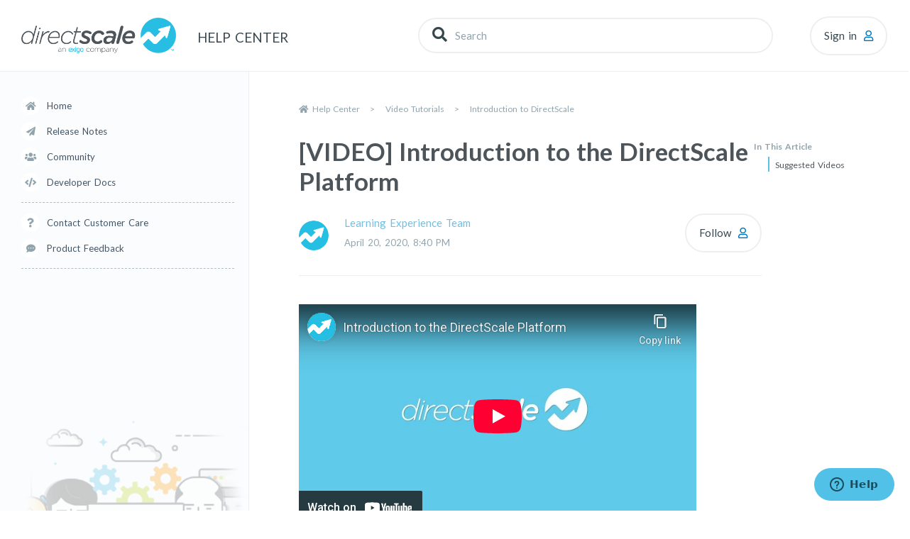

--- FILE ---
content_type: text/html; charset=utf-8
request_url: https://help.directscale.com/hc/en-us/articles/360046509214--VIDEO-Introduction-to-the-DirectScale-Platform
body_size: 7603
content:
<!DOCTYPE html>
<html dir="ltr" lang="en-US">
<head>
  <meta charset="utf-8" />
  <!-- v26840 -->


  <title>[VIDEO] Introduction to the DirectScale Platform &ndash; Help Center</title>

  

  <meta name="description" content="Welcome! Join us as we explore the DirectScale platform:  Skip to 0:19 for Corporate Admin Skip to 1:13 for Web Office  Skip to 1:39 for..." /><meta property="og:image" content="https://help.directscale.com/hc/theming_assets/01HZKV7YVQXENFE62KNGEHYVK4" />
<meta property="og:type" content="website" />
<meta property="og:site_name" content="Help Center" />
<meta property="og:title" content="[VIDEO] Introduction to the DirectScale Platform" />
<meta property="og:description" content="Welcome! Join us as we explore the DirectScale platform: 
Skip to 0:19 for Corporate Admin
Skip to 1:13 for Web Office 
Skip to 1:39 for Web Office Admin 
Skip to 2:12 for eCommerce Shop
Skip to 2:..." />
<meta property="og:url" content="https://help.directscale.com/hc/en-us/articles/360046509214--VIDEO-Introduction-to-the-DirectScale-Platform" />
<link rel="canonical" href="https://help.directscale.com/hc/en-us/articles/360046509214--VIDEO-Introduction-to-the-DirectScale-Platform">
<link rel="alternate" hreflang="en-us" href="https://help.directscale.com/hc/en-us/articles/360046509214--VIDEO-Introduction-to-the-DirectScale-Platform">
<link rel="alternate" hreflang="x-default" href="https://help.directscale.com/hc/en-us/articles/360046509214--VIDEO-Introduction-to-the-DirectScale-Platform">

  <link rel="stylesheet" href="//static.zdassets.com/hc/assets/application-f34d73e002337ab267a13449ad9d7955.css" media="all" id="stylesheet" />
  <link rel="stylesheet" type="text/css" href="/hc/theming_assets/9285905/360002520293/style.css?digest=30036545875731">

  <link rel="icon" type="image/x-icon" href="/hc/theming_assets/01HZKV7ZCHR7MZJYCJ4VZ1ZFSP">

    

  <meta name="viewport" content="width=device-width, initial-scale=1.0" />




  <link href="https://fonts.googleapis.com/css?family=Lato:300,400,700" rel="stylesheet">


<link rel="stylesheet" href="https://cdn.jsdelivr.net/npm/normalize.css@8.0.1/normalize.css" />
<link rel="stylesheet" href="https://use.fontawesome.com/releases/v5.4.2/css/all.css">
<link rel="stylesheet" href="https://cdnjs.Cloudflare.com/ajax/libs/font-awesome/5.8.2/css/fontawesome.min.css" />
<link rel="stylesheet" href="//cdn.jsdelivr.net/highlight.js/9.10.0/styles/github.min.css" />
<link rel="stylesheet" href="//cdn.jsdelivr.net/jquery.magnific-popup/1.0.0/magnific-popup.css" />
<script src="//cdn.jsdelivr.net/npm/jquery@3.2"></script>
<script src="//cdn.jsdelivr.net/jquery.magnific-popup/1.0.0/jquery.magnific-popup.min.js"></script>
<script src="//cdn.jsdelivr.net/highlight.js/9.10.0/highlight.min.js"></script>
<script src="//cdnjs.cloudflare.com/ajax/libs/lz-string/1.4.4/lz-string.min.js"></script>
<script src="//cdnjs.cloudflare.com/ajax/libs/moment.js/2.18.1/moment.min.js"></script>
<script src="https://kit.fontawesome.com/e5856010ba.js" crossorigin="anonymous"></script>
<script src="https://kit.fontawesome.com/e5856010ba.js" crossorigin="anonymous"></script>

<link rel="stylesheet" href="https://cdnjs.cloudflare.com/ajax/libs/tocbot/4.1.1/tocbot.css">
<script src="https://cdnjs.cloudflare.com/ajax/libs/tocbot/4.1.1/tocbot.min.js"></script>

<!-- Fancybox -->
<link rel="stylesheet" href="https://cdnjs.cloudflare.com/ajax/libs/fancybox/3.2.5/jquery.fancybox.min.css" />
<script src="https://cdnjs.cloudflare.com/ajax/libs/fancybox/3.2.5/jquery.fancybox.min.js"></script>

<script src="/hc/theming_assets/01HZKV7WDDSX7TKGF2P2FM5P8A"></script>

<script>
  window.LotusConfig = {};
  LotusConfig.css = {
    activeClass: 'is-active',
    hiddenClass: 'is-hidden',
    overflowClass: 'is-overflow'
  };
  LotusConfig.icons = {
    "360003192173": "/hc/theming_assets/01HZKV805WWGN51ZNZTV8PGYRM",
    "360003727813": "/hc/theming_assets/01HZKV80ZMMQ0EKPAA74VNXZYJ",
    "360002438153": "/hc/theming_assets/01HZKV81RH3K227E0VWK1MP3PM",
    "360005055394": "/hc/theming_assets/01HZKV82D3K2RRC6P3DNJZCEVS",
    "360002438173": "/hc/theming_assets/01HZKV8327NFPZ4PW4ER0J546H",
    "360002566533": "/hc/theming_assets/01HZKV83RFQ3BMTZ9AH2ZD7JJX",
    "3600025770593": "/hc/theming_assets/01HZKV846BRKMKGKADWAGZJXAR",
    "3600025770594": "/hc/theming_assets/01HZKV84M9NFQZXFW1749NNK62"
  }
</script>
<script src="/hc/theming_assets/01HZKV7WHXW3T88TPWF5EYX2EF"></script>
<script src="/hc/theming_assets/01HZKV7WDDSX7TKGF2P2FM5P8A"></script>
<script src="/hc/theming_assets/01HZKV7Y07KNNBJH8TZATJ83DY"></script>
<script src="/hc/theming_assets/01HZKV7XS69R86QHS7R7RQ9T2D"></script>
<script src="/hc/theming_assets/01HZKV7WPDWK5WWQ8MDVWVBAV3"></script>
<script src="/hc/theming_assets/01HZKV7WYFCYD90GRJQVRW8TYB"></script>
<script src="/hc/theming_assets/01HZKV7Y3VQY7VR683J4Q5840H"></script>
<script src="/hc/theming_assets/01HZKV7XHHQ59Z2AV457A1XJHM"></script>
<script src="/hc/theming_assets/01HZKV7WTXJ2JCF9E7MH87EBF2"></script>
<script src="/hc/theming_assets/01HZKV7VZF5AQSJ4FBKMCR9264"></script>
<script src="/hc/theming_assets/01HZKV7W4VMHKPBGFQDXQAP8RA"></script>
<script src="/hc/theming_assets/01HZKV7W8R84KASY99XR291JJZ"></script>
<script src="/hc/theming_assets/01HZKV7XWWAW40FGWY762KTMZP"></script>
<script src="/hc/theming_assets/01HZKV7XNEJMZHJTEA5D57Q57R"></script>

<!-- Global site tag (gtag.js) - Google Analytics -->
<script async src="https://www.googletagmanager.com/gtag/js?id=G-ZY1DN5GMH6"></script>
<script>
  window.dataLayer = window.dataLayer || [];
  function gtag(){dataLayer.push(arguments);}
  gtag('js', new Date());

  gtag('config', 'G-ZY1DN5GMH6');
</script>

  <!-- Hotjar Tracking Code for www.directscale.com -->
<script>
    (function(h,o,t,j,a,r){
        h.hj=h.hj||function(){(h.hj.q=h.hj.q||[]).push(arguments)};
        h._hjSettings={hjid:2372092,hjsv:6};
        a=o.getElementsByTagName('head')[0];
        r=o.createElement('script');r.async=1;
        r.src=t+h._hjSettings.hjid+j+h._hjSettings.hjsv;
        a.appendChild(r);
    })(window,document,'https://static.hotjar.com/c/hotjar-','.js?sv=');
</script>

  
</head>
<body class="community-enabled">
  
  
  

  
<!-- Start of info alert -->
<div class="alert alert-alert_info" onClick="javascript:this.style.display='none';" style="display: none;">
  <div class="alert_shape alert_shape-main">
		<i class="fas fa-bullhorn"></i>
  </div>
  <div class="alert_body">
    <p>We recently redesigned the Corporate Admin and are working to update the relevant Help Center content. In the meantime, contact our Customer Care team for live support. Thank you for your patience.</p>
  </div>
</div><!-- End of info alert -->
<a class="skip-navigation" tabindex="1" href="#main-content">Skip to main content</a>
<div class="layout" >
  <header class="topbar" data-topbar>
    <div class="topbar__inner container">
      
      <div class="topbar__col topbar__col--logo">
        <div class="topbar-logo">
          <a title="Home" href="/hc/en-us">
            <img src="/hc/theming_assets/01HZKV7YVQXENFE62KNGEHYVK4" alt="Logo" id="Logo">
           <span class="help-center-name">Help Center</span>
          </a>
        </div>
      </div>
      
      <div class="topbar__col topbar__col--nav">
        <div class="topbar-nav">
          <form role="search" class="search" data-search="" data-instant="true" autocomplete="off" action="/hc/en-us/search" accept-charset="UTF-8" method="get"><input type="hidden" name="utf8" value="&#x2713;" autocomplete="off" /><input type="search" name="query" id="query" placeholder="Search" autocomplete="off" aria-label="Search" />
<input type="submit" name="commit" value="Search" /></form>
          <a href="" class="search-open" role="button" data-search-open></a>

          <div class="topbar__controls" data-menu>
            
              <a class="btn btn--topbar login" rel="nofollow" data-auth-action="signin" title="Opens a dialog" role="button" href="https://directscale.zendesk.com/access?brand_id=360002520293&amp;return_to=https%3A%2F%2Fhelp.directscale.com%2Fhc%2Fen-us%2Farticles%2F360046509214--VIDEO-Introduction-to-the-DirectScale-Platform">
              Sign in
              </a>
            
          </div>
        </div>
      </div>
      
    </div>
  </header>
  
  <div class="sidebar-toggle">
    <div class="container">
      <a href="" class="sidebar-toggle__link" data-toggle-menu role="button">
        <span class="sidebar-toggle__burger"><span></span></span>
        <span class="sidebar-toggle__text sidebar-toggle__text--menu"></span>
        <span class="sidebar-toggle__text sidebar-toggle__text--close"></span>
      </a>
    </div>
  </div>
  
  <div class="wrapper">
		
    <div class="container">
    <aside class="sidebar" data-sidebar>
    <div class="sidebar__wrapper">

    <div class="sidebar__inner">
       

      <nav class="sidebar__top-nav">
        <ul class="list-unstyled">
          <li>
            <a class="sidebar__link sidebar__link--home" title="Home" href="/hc/en-us">
            Home
            </a>
          </li>
          <li><a class="sidebar__link sidebar__link--release" href="https://help.directscale.com/hc/en-us/community/topics/360001571213-Release-Notes">Release Notes</a></li>
          <li>
            <a class="sidebar__link sidebar__link--community" href="/hc/en-us/community/topics">Community</a>
          </li>
          <li><a class="sidebar__link sidebar__link--devdocs" href="https://directscaledev.readme.io/" target="_blank">Developer Docs</a></li>
        </ul>
        <hr>
        <ul class="list-unstyled">
          <li><a class="sidebar__link sidebar__link--request" href="/hc/en-us/requests/new">Contact Customer Care</a></li>
          <li><a class="sidebar__link sidebar__link--feedback" href="https://docs.google.com/forms/d/e/1FAIpQLSeFn0oQpnxBzPqxPfqwW5Oc2wft4sXf5AR1j1QZLczhD1lVfQ/viewform?usp=sf_link" target="_blank">Product Feedback</a></li>
        </ul>
        <hr>
        
      </nav>
      <div class="sidebar__content-block" data-sidenav='{"homeTitle": ""}'></div>
    </div>

    <div class="sidebar__image">
      <img src="/hc/theming_assets/01HZKV7ZHR7FHNX5EH4RP49JRE" alt="sidebar image">
    </div>

  </div>
</aside>
    <div class="main-wrapper">
      <div class="main-wrapper__inner">
                    

  <main role="main">
    <div class="article-page" data-article-page>

  <ol class="breadcrumbs">
  
    <li title="Help Center">
      
        <a href="/hc/en-us">Help Center</a>
      
    </li>
  
    <li title="Video Tutorials">
      
        <a href="/hc/en-us/categories/360002438153-Video-Tutorials">Video Tutorials</a>
      
    </li>
  
    <li title="Introduction to DirectScale">
      
        <a href="/hc/en-us/sections/360008275373-Introduction-to-DirectScale">Introduction to DirectScale</a>
      
    </li>
  
</ol>


  <div class="article-row" id="main-content">
    <div class="article-column-body">
      <div class="article-page__wrap" data-article-wrap>
        <article class="article" itemscope itemtype="http://schema.org/Article">
          <header class="article-header">
            <h1 class="h2 article-title" itemprop="name">
              
              
              [VIDEO] Introduction to the DirectScale Platform
            </h1>

            <div class="article-meta">
              <div class="entry-info">
                
                  <div class="entry-info__avatar">
                    <div class="avatar ">
                      <img class="user-avatar user-avatar--default" src="https://help.directscale.com/system/photos/10975577474579/DS_Circle_Logo.png" alt="Avatar">
                    </div>
                  </div>
                
                <div class="entry-info__content">
                  
                    <b class="author">
                      <a href="/hc/en-us/profiles/395618598114-Learning-Experience-Team">
                      Learning Experience Team
                      </a>
                    </b>
                  
                  <div class="meta"><time datetime="2020-04-20T20:40:08Z" title="2020-04-20T20:40:08Z" data-datetime="calendar">April 20, 2020 20:40</time></div>
                </div>
              </div>
              
                <div class="article-meta__col article-meta__col--button article-subscribe">
                  <div data-helper="subscribe" data-json="{&quot;item&quot;:&quot;article&quot;,&quot;url&quot;:&quot;/hc/en-us/articles/360046509214--VIDEO-Introduction-to-the-DirectScale-Platform/subscription.json&quot;,&quot;follow_label&quot;:&quot;Follow&quot;,&quot;unfollow_label&quot;:&quot;Unfollow&quot;,&quot;following_label&quot;:&quot;Following&quot;,&quot;can_subscribe&quot;:true,&quot;is_subscribed&quot;:false}"></div>
                </div>
              
            </div>
          </header>

          <div class="article__body markdown js-toc-content" itemprop="articleBody" data-article>
            <p><iframe src="//www.youtube-nocookie.com/embed/YrWnSrX5trA" width="560" height="315" frameborder="0" allowfullscreen=""></iframe></p>
<p><span>Welcome! Join us as we explore the DirectScale platform: </span></p>
<p><span>Skip to 0:19 for <strong>Corporate Admin</strong></span></p>
<p><span>Skip to 1:13 for <strong>Web Office </strong></span></p>
<p><span>Skip to 1:39 for <strong>Web Office Admin </strong></span></p>
<p><span>Skip to 2:12 for <strong>eCommerce Shop</strong></span></p>
<p><span>Skip to 2:43 for <strong>eCommerce Admin </strong></span></p>
<p><span>Skip to 3:27 for Logging In to the DirectScale Applications </span></p>
<p><span>Skip to 4:33 for Navigating the Application Admins </span></p>
<p><span>Skip to 5:10 for Managing User Roles </span></p>
<p><span>Skip to 6:37 for Common UI Features</span></p>
<hr />
<p><strong>Corporate Admin</strong> URL: <a href="https://[CLIENTID].corpadmin.directscale.com">https://[CLIENTID].corpadmin.directscale.com </a></p>
<p><strong>Web Office</strong> URL: <a href="https://[CLIENTID].office2.directscale.com">https://[CLIENTID].office2.directscale.com </a></p>
<p><strong>Web Office Admin</strong> URL: <a href="https://[CLIENTID].admin.directscale.com">https://[CLIENTID].admin.directscale.com</a></p>
<p><strong>eCommerce Shop</strong> URL: <a href="https://[CLIENTID].shop.directscale.com/[USERNAME]">https://[CLIENTID].shop.directscale.com/[USERNAME] </a></p>
<p><strong>eCommerce Admin</strong> URL: <a href="https://[CLIENTID].retailadmin.directscale.com">https://[CLIENTID].retailadmin.directscale.com</a></p>
<hr />
<h1>Suggested Videos</h1>
<p><a href="https://help.directscale.com/hc/en-us/articles/360043152954--VIDEO-Adding-Users-and-Roles-to-the-Corporate-Office-and-Web-Office-Admin" target="_blank" rel="noopener">Adding Users and Roles to the Corporate Admin and Web Office Admin</a></p>
<hr /><hr />
<p>&nbsp;</p>
          </div>
         
          <div class="article__attachments">
            
          </div>

        </article>
      </div>

      <div class="article-loader fa fa-spinner fa-spin fa-3x fa-fw" id="article-loader"></div>

     <!-- <div class="article-nav" id="article-nav"></div>-->
      <footer class="article-footer">
        
          <div class="article-vote">
            <span class="article-vote-question">Was this article helpful?</span>
            <div class="article-vote-controls">
              <button type="button" class="btn article-vote-controls__item article-vote-controls__item--up" data-helper="vote" data-item="article" data-type="up" data-id="360046509214" data-upvote-count="0" data-vote-count="0" data-vote-sum="0" data-vote-url="/hc/en-us/articles/360046509214/vote" data-value="null" data-label="0 out of 0 found this helpful" data-selected-class="article-vote-controls__item--voted" aria-label="This article was helpful" aria-pressed="false">
                <span class="fa fa-thumbs-up"></span>
              </button>
              <button type="button" class="btn article-vote-controls__item article-vote-controls__item--down" data-helper="vote" data-item="article" data-type="down" data-id="360046509214" data-upvote-count="0" data-vote-count="0" data-vote-sum="0" data-vote-url="/hc/en-us/articles/360046509214/vote" data-value="null" data-label="0 out of 0 found this helpful" data-selected-class="article-vote-controls__item--voted" aria-label="This article was not helpful" aria-pressed="false">
                <span class="fa fa-thumbs-down"></span>
              </button>
            </div>
            <small class="article-vote-count">
              <span class="article-vote-label" data-helper="vote" data-item="article" data-type="label" data-id="360046509214" data-upvote-count="0" data-vote-count="0" data-vote-sum="0" data-vote-url="/hc/en-us/articles/360046509214/vote" data-value="null" data-label="0 out of 0 found this helpful">0 out of 0 found this helpful</span>
            </small>
          </div>
        
      </footer>
      <div class="article-head">
 						<div class="article-nav-inner">
  						<a href="#" class="article-nav-new nav--prev">Previous</a>
  						<a href="#" class="article-nav-new nav--next">Next</a>
 						</div>
        <div id="articles"></div>
<script>
 $(document).ready(function() {
var _location = $(".breadcrumbs li:nth-child(3) a").attr("href").split('/en-us/');
var _split = _location[1].split('-')[0];
var secId = _split.split('/')[1];

$.getJSON('/api/v2/help_center/en-us/sections/'+secId+'/articles.json', function(data) {
// change en-us to your Help center lang

console.log(data);// intialize list
$("#articles").html('<ul>');
var output = "";

for (var i in data.articles) {
output += "<li >";
output += "<a id='id-" + data.articles[i].id + "' href = '" + data.articles[i].html_url + "'>" + data.articles[i].title + "";
output += "</li>";
}
$("#articles ul").append(output); // append li
$("#articles ul").append('</ul>'); // close list
var prev = $('#id-360046509214').parent().prev().find('a').attr('href');
var next = $('#id-360046509214').parent().next().find('a').attr('href');
$('.article-head a:first-of-type').attr('href',prev);
$('.article-head a:last-of-type').attr('href',next);
});
});
</script>
					</div>

      
    </div>
    <div class="article-column-toc">
      <div data-toc='{"changeUrl": true, "showEmptyBlock": true}'></div>
    </div>
  </div>
  
  <section class="comments" id="comments" itemscope itemtype="http://schema.org/UserComments">
      <header class="comments__header">
        <h3>Comments</h3>

        <div class="comment-sorter">
          <div class="comment-sorter__col comment-sorter__col--main">
            0 comments
          </div>

          
        </div>
      </header>

      

      <p class="comments__callout">Please <a data-auth-action="signin" rel="nofollow" href="https://directscale.zendesk.com/access?brand_id=360002520293&amp;return_to=https%3A%2F%2Fhelp.directscale.com%2Fhc%2Fen-us%2Farticles%2F360046509214--VIDEO-Introduction-to-the-DirectScale-Platform">sign in</a> to leave a comment.</p>

      
    </section>

</div>
  </main>

            <footer class="footer" id="footer">
            <div class="copyright">
              <div class="copyright__content">
                <span class="copyright__info">Theme by <a href="https://www.lotusthemes.com" target="_blank">Lotus Themes</a></span>
                <span class="copyright__copy">&copy; 2021 DirectScale</span>
              </div>
            </div>
            <nav class="footer-menu">
              <ul class="list-unstyled">
                <li><a href="https://www.directscale.com/">About</a></li>
                <li><a href="https://www.directscale.com/platform/">Platform</a></li>
                <li><a href="https://help.directscale.com/hc/en-us/articles/360051767914">FAQs</a></li>
                <li><a href="https://help.directscale.com/hc/en-us/requests/new">Contact us</a></li>
              </ul>
            </nav>
            <ul class="footer-socials list-unstyled">
              
                <li><a href="https://www.facebook.com/directscale" target="_blank" class="fab fa-facebook"></a></li>
              
              
                <li><a href="https://twitter.com/directscale" target="_blank" class="fab fa-twitter"></a></li>
              
              
                <li><a href="https://www.linkedin.com/company/directscale" target="_blank" class="fab fa-linkedin"></a></li>
              
              
                <li><a href="https://www.youtube.com/channel/UC7j0BFaBnIoD8hL3k1M1GsA" target="_blank" class="fab fa-youtube"></a></li>
              
              
              
                <li><a href="https://www.instagram.com/directscalelife/?hl=en" target="_blank" class="fab fa-instagram"></a></li>
              
            </ul>
          </footer>

        </div>
        <!-- /.main-wrapper__inner -->
      </div>
      <!-- /.main-wrapper -->
			<div class="js-toc-cont"><div class="js-toc"></div></div>
    </div>
    <!-- /.container -->
  </div>
<!-- /.wrapper -->
</div>
<!-- /.layout -->
<a href="#" class="scroll-to-top fa fa-angle-up" data-scroll-to-top></a>



  <!-- / -->

  
  <script src="//static.zdassets.com/hc/assets/en-us.f90506476acd6ed8bfc8.js"></script>
  

  <script type="text/javascript">
  /*

    Greetings sourcecode lurker!

    This is for internal Zendesk and legacy usage,
    we don't support or guarantee any of these values
    so please don't build stuff on top of them.

  */

  HelpCenter = {};
  HelpCenter.account = {"subdomain":"directscale","environment":"production","name":"DirectScale"};
  HelpCenter.user = {"identifier":"da39a3ee5e6b4b0d3255bfef95601890afd80709","email":null,"name":"","role":"anonymous","avatar_url":"https://assets.zendesk.com/hc/assets/default_avatar.png","is_admin":false,"organizations":[],"groups":[]};
  HelpCenter.internal = {"asset_url":"//static.zdassets.com/hc/assets/","web_widget_asset_composer_url":"https://static.zdassets.com/ekr/snippet.js","current_session":{"locale":"en-us","csrf_token":null,"shared_csrf_token":null},"usage_tracking":{"event":"article_viewed","data":"[base64]--e1e67de1dbe276d77d495b6cf4ed1e7834d82610","url":"https://help.directscale.com/hc/activity"},"current_record_id":"360046509214","current_record_url":"/hc/en-us/articles/360046509214--VIDEO-Introduction-to-the-DirectScale-Platform","current_record_title":"[VIDEO] Introduction to the DirectScale Platform","current_text_direction":"ltr","current_brand_id":360002520293,"current_brand_name":"DirectScale","current_brand_url":"https://directscale.zendesk.com","current_brand_active":true,"current_path":"/hc/en-us/articles/360046509214--VIDEO-Introduction-to-the-DirectScale-Platform","show_autocomplete_breadcrumbs":true,"user_info_changing_enabled":false,"has_user_profiles_enabled":true,"has_end_user_attachments":true,"user_aliases_enabled":false,"has_anonymous_kb_voting":true,"has_multi_language_help_center":true,"show_at_mentions":true,"embeddables_config":{"embeddables_web_widget":true,"embeddables_help_center_auth_enabled":false,"embeddables_connect_ipms":false},"answer_bot_subdomain":"static","gather_plan_state":"subscribed","has_article_verification":false,"has_gather":true,"has_ckeditor":false,"has_community_enabled":true,"has_community_badges":true,"has_community_post_content_tagging":false,"has_gather_content_tags":true,"has_guide_content_tags":true,"has_user_segments":true,"has_answer_bot_web_form_enabled":true,"has_garden_modals":false,"theming_cookie_key":"hc-da39a3ee5e6b4b0d3255bfef95601890afd80709-2-preview","is_preview":false,"has_search_settings_in_plan":true,"theming_api_version":2,"theming_settings":{"body_bg":"rgba(255, 255, 255, 1)","brand_primary":"rgba(113, 190, 228, 1)","brand_accent":"rgba(191, 206, 82, 1)","text_color":"rgba(77, 85, 91, 1)","font_size_base":"15px","font_family_base":"'Lato', sans-serif","line_height_base":"1.8","button_text_color":"#37474f","button_primary_color":"rgba(0, 116, 188, 1)","button_border_color":"#eceff1","logo":"/hc/theming_assets/01HZKV7YVQXENFE62KNGEHYVK4","logo_height":"50px","favicon":"/hc/theming_assets/01HZKV7ZCHR7MZJYCJ4VZ1ZFSP","sidebar_image":"/hc/theming_assets/01HZKV7ZHR7FHNX5EH4RP49JRE","category_icon_1_id":"360003192173","category_icon_1_icon":"/hc/theming_assets/01HZKV805WWGN51ZNZTV8PGYRM","category_icon_2_id":"360003727813","category_icon_2_icon":"/hc/theming_assets/01HZKV80ZMMQ0EKPAA74VNXZYJ","category_icon_3_id":"360002438153","category_icon_3_icon":"/hc/theming_assets/01HZKV81RH3K227E0VWK1MP3PM","category_icon_4_id":"360005055394","category_icon_4_icon":"/hc/theming_assets/01HZKV82D3K2RRC6P3DNJZCEVS","category_icon_5_id":"360002438173","category_icon_5_icon":"/hc/theming_assets/01HZKV8327NFPZ4PW4ER0J546H","category_icon_6_id":"360002566533","category_icon_6_icon":"/hc/theming_assets/01HZKV83RFQ3BMTZ9AH2ZD7JJX","category_icon_7_id":"3600025770593","category_icon_7_icon":"/hc/theming_assets/01HZKV846BRKMKGKADWAGZJXAR","category_icon_8_id":"3600025770594","category_icon_8_icon":"/hc/theming_assets/01HZKV84M9NFQZXFW1749NNK62","brand_info":"#23a4e2","brand_success":"#5cb85c","brand_warning":"#ffd550","brand_danger":"#d9534f","toggle_category_list":"yes","toggle_home_tabs":"yes","toggle_article_loading":"no","facebook_url":"https://www.facebook.com/directscale","twitter_url":"https://twitter.com/directscale","linkedin_url":"https://www.linkedin.com/company/directscale","youtube_url":"https://www.youtube.com/channel/UC7j0BFaBnIoD8hL3k1M1GsA","pinterest_url":"","instagram_url":"https://www.instagram.com/directscalelife/?hl=en","show_article_author":true,"show_follow_article":true,"show_follow_section":true,"show_follow_community_post":true,"show_community_post_sharing":false,"show_follow_community_topic":true,"toggle_translations":false,"toggle_flags":true,"alert_release":false,"release_version":"1.0.4926.0","release_notes_link":"https://help.directscale.com/hc/en-us/community/posts/4409470418579-Release-Notes-October-22-29-2021","alert_outage":false,"provider_name":"TaxJar","issue_reason":"an outage","issue_info_link":"#"},"has_pci_credit_card_custom_field":false,"help_center_restricted":false,"is_assuming_someone_else":false,"flash_messages":[],"user_photo_editing_enabled":true,"user_preferred_locale":"en-us","base_locale":"en-us","login_url":"https://directscale.zendesk.com/access?brand_id=360002520293\u0026return_to=https%3A%2F%2Fhelp.directscale.com%2Fhc%2Fen-us%2Farticles%2F360046509214--VIDEO-Introduction-to-the-DirectScale-Platform","has_alternate_templates":false,"has_custom_statuses_enabled":false,"has_hc_generative_answers_setting_enabled":true,"has_generative_search_with_zgpt_enabled":false,"has_suggested_initial_questions_enabled":false,"has_guide_service_catalog":false,"has_service_catalog_search_poc":false,"has_service_catalog_itam":false,"has_csat_reverse_2_scale_in_mobile":false,"has_knowledge_navigation":false,"has_unified_navigation":false,"has_unified_navigation_eap_access":false,"has_csat_bet365_branding":false,"version":"v26840","dev_mode":false};
</script>

  
  
  <script src="//static.zdassets.com/hc/assets/hc_enduser-be182e02d9d03985cf4f06a89a977e3d.js"></script>
  <script type="text/javascript" src="/hc/theming_assets/9285905/360002520293/script.js?digest=30036545875731"></script>
  
</body>
</html>

--- FILE ---
content_type: text/html; charset=utf-8
request_url: https://www.youtube-nocookie.com/embed/YrWnSrX5trA
body_size: 46092
content:
<!DOCTYPE html><html lang="en" dir="ltr" data-cast-api-enabled="true"><head><meta name="viewport" content="width=device-width, initial-scale=1"><meta name="robots" content="noindex"><script nonce="oJazztxbCPwJCRd1rdVmDg">if ('undefined' == typeof Symbol || 'undefined' == typeof Symbol.iterator) {delete Array.prototype.entries;}</script><style name="www-roboto" nonce="yK9JbdSJ5_Ow_6HsqSe3hQ">@font-face{font-family:'Roboto';font-style:normal;font-weight:400;font-stretch:100%;src:url(//fonts.gstatic.com/s/roboto/v48/KFO7CnqEu92Fr1ME7kSn66aGLdTylUAMa3GUBHMdazTgWw.woff2)format('woff2');unicode-range:U+0460-052F,U+1C80-1C8A,U+20B4,U+2DE0-2DFF,U+A640-A69F,U+FE2E-FE2F;}@font-face{font-family:'Roboto';font-style:normal;font-weight:400;font-stretch:100%;src:url(//fonts.gstatic.com/s/roboto/v48/KFO7CnqEu92Fr1ME7kSn66aGLdTylUAMa3iUBHMdazTgWw.woff2)format('woff2');unicode-range:U+0301,U+0400-045F,U+0490-0491,U+04B0-04B1,U+2116;}@font-face{font-family:'Roboto';font-style:normal;font-weight:400;font-stretch:100%;src:url(//fonts.gstatic.com/s/roboto/v48/KFO7CnqEu92Fr1ME7kSn66aGLdTylUAMa3CUBHMdazTgWw.woff2)format('woff2');unicode-range:U+1F00-1FFF;}@font-face{font-family:'Roboto';font-style:normal;font-weight:400;font-stretch:100%;src:url(//fonts.gstatic.com/s/roboto/v48/KFO7CnqEu92Fr1ME7kSn66aGLdTylUAMa3-UBHMdazTgWw.woff2)format('woff2');unicode-range:U+0370-0377,U+037A-037F,U+0384-038A,U+038C,U+038E-03A1,U+03A3-03FF;}@font-face{font-family:'Roboto';font-style:normal;font-weight:400;font-stretch:100%;src:url(//fonts.gstatic.com/s/roboto/v48/KFO7CnqEu92Fr1ME7kSn66aGLdTylUAMawCUBHMdazTgWw.woff2)format('woff2');unicode-range:U+0302-0303,U+0305,U+0307-0308,U+0310,U+0312,U+0315,U+031A,U+0326-0327,U+032C,U+032F-0330,U+0332-0333,U+0338,U+033A,U+0346,U+034D,U+0391-03A1,U+03A3-03A9,U+03B1-03C9,U+03D1,U+03D5-03D6,U+03F0-03F1,U+03F4-03F5,U+2016-2017,U+2034-2038,U+203C,U+2040,U+2043,U+2047,U+2050,U+2057,U+205F,U+2070-2071,U+2074-208E,U+2090-209C,U+20D0-20DC,U+20E1,U+20E5-20EF,U+2100-2112,U+2114-2115,U+2117-2121,U+2123-214F,U+2190,U+2192,U+2194-21AE,U+21B0-21E5,U+21F1-21F2,U+21F4-2211,U+2213-2214,U+2216-22FF,U+2308-230B,U+2310,U+2319,U+231C-2321,U+2336-237A,U+237C,U+2395,U+239B-23B7,U+23D0,U+23DC-23E1,U+2474-2475,U+25AF,U+25B3,U+25B7,U+25BD,U+25C1,U+25CA,U+25CC,U+25FB,U+266D-266F,U+27C0-27FF,U+2900-2AFF,U+2B0E-2B11,U+2B30-2B4C,U+2BFE,U+3030,U+FF5B,U+FF5D,U+1D400-1D7FF,U+1EE00-1EEFF;}@font-face{font-family:'Roboto';font-style:normal;font-weight:400;font-stretch:100%;src:url(//fonts.gstatic.com/s/roboto/v48/KFO7CnqEu92Fr1ME7kSn66aGLdTylUAMaxKUBHMdazTgWw.woff2)format('woff2');unicode-range:U+0001-000C,U+000E-001F,U+007F-009F,U+20DD-20E0,U+20E2-20E4,U+2150-218F,U+2190,U+2192,U+2194-2199,U+21AF,U+21E6-21F0,U+21F3,U+2218-2219,U+2299,U+22C4-22C6,U+2300-243F,U+2440-244A,U+2460-24FF,U+25A0-27BF,U+2800-28FF,U+2921-2922,U+2981,U+29BF,U+29EB,U+2B00-2BFF,U+4DC0-4DFF,U+FFF9-FFFB,U+10140-1018E,U+10190-1019C,U+101A0,U+101D0-101FD,U+102E0-102FB,U+10E60-10E7E,U+1D2C0-1D2D3,U+1D2E0-1D37F,U+1F000-1F0FF,U+1F100-1F1AD,U+1F1E6-1F1FF,U+1F30D-1F30F,U+1F315,U+1F31C,U+1F31E,U+1F320-1F32C,U+1F336,U+1F378,U+1F37D,U+1F382,U+1F393-1F39F,U+1F3A7-1F3A8,U+1F3AC-1F3AF,U+1F3C2,U+1F3C4-1F3C6,U+1F3CA-1F3CE,U+1F3D4-1F3E0,U+1F3ED,U+1F3F1-1F3F3,U+1F3F5-1F3F7,U+1F408,U+1F415,U+1F41F,U+1F426,U+1F43F,U+1F441-1F442,U+1F444,U+1F446-1F449,U+1F44C-1F44E,U+1F453,U+1F46A,U+1F47D,U+1F4A3,U+1F4B0,U+1F4B3,U+1F4B9,U+1F4BB,U+1F4BF,U+1F4C8-1F4CB,U+1F4D6,U+1F4DA,U+1F4DF,U+1F4E3-1F4E6,U+1F4EA-1F4ED,U+1F4F7,U+1F4F9-1F4FB,U+1F4FD-1F4FE,U+1F503,U+1F507-1F50B,U+1F50D,U+1F512-1F513,U+1F53E-1F54A,U+1F54F-1F5FA,U+1F610,U+1F650-1F67F,U+1F687,U+1F68D,U+1F691,U+1F694,U+1F698,U+1F6AD,U+1F6B2,U+1F6B9-1F6BA,U+1F6BC,U+1F6C6-1F6CF,U+1F6D3-1F6D7,U+1F6E0-1F6EA,U+1F6F0-1F6F3,U+1F6F7-1F6FC,U+1F700-1F7FF,U+1F800-1F80B,U+1F810-1F847,U+1F850-1F859,U+1F860-1F887,U+1F890-1F8AD,U+1F8B0-1F8BB,U+1F8C0-1F8C1,U+1F900-1F90B,U+1F93B,U+1F946,U+1F984,U+1F996,U+1F9E9,U+1FA00-1FA6F,U+1FA70-1FA7C,U+1FA80-1FA89,U+1FA8F-1FAC6,U+1FACE-1FADC,U+1FADF-1FAE9,U+1FAF0-1FAF8,U+1FB00-1FBFF;}@font-face{font-family:'Roboto';font-style:normal;font-weight:400;font-stretch:100%;src:url(//fonts.gstatic.com/s/roboto/v48/KFO7CnqEu92Fr1ME7kSn66aGLdTylUAMa3OUBHMdazTgWw.woff2)format('woff2');unicode-range:U+0102-0103,U+0110-0111,U+0128-0129,U+0168-0169,U+01A0-01A1,U+01AF-01B0,U+0300-0301,U+0303-0304,U+0308-0309,U+0323,U+0329,U+1EA0-1EF9,U+20AB;}@font-face{font-family:'Roboto';font-style:normal;font-weight:400;font-stretch:100%;src:url(//fonts.gstatic.com/s/roboto/v48/KFO7CnqEu92Fr1ME7kSn66aGLdTylUAMa3KUBHMdazTgWw.woff2)format('woff2');unicode-range:U+0100-02BA,U+02BD-02C5,U+02C7-02CC,U+02CE-02D7,U+02DD-02FF,U+0304,U+0308,U+0329,U+1D00-1DBF,U+1E00-1E9F,U+1EF2-1EFF,U+2020,U+20A0-20AB,U+20AD-20C0,U+2113,U+2C60-2C7F,U+A720-A7FF;}@font-face{font-family:'Roboto';font-style:normal;font-weight:400;font-stretch:100%;src:url(//fonts.gstatic.com/s/roboto/v48/KFO7CnqEu92Fr1ME7kSn66aGLdTylUAMa3yUBHMdazQ.woff2)format('woff2');unicode-range:U+0000-00FF,U+0131,U+0152-0153,U+02BB-02BC,U+02C6,U+02DA,U+02DC,U+0304,U+0308,U+0329,U+2000-206F,U+20AC,U+2122,U+2191,U+2193,U+2212,U+2215,U+FEFF,U+FFFD;}@font-face{font-family:'Roboto';font-style:normal;font-weight:500;font-stretch:100%;src:url(//fonts.gstatic.com/s/roboto/v48/KFO7CnqEu92Fr1ME7kSn66aGLdTylUAMa3GUBHMdazTgWw.woff2)format('woff2');unicode-range:U+0460-052F,U+1C80-1C8A,U+20B4,U+2DE0-2DFF,U+A640-A69F,U+FE2E-FE2F;}@font-face{font-family:'Roboto';font-style:normal;font-weight:500;font-stretch:100%;src:url(//fonts.gstatic.com/s/roboto/v48/KFO7CnqEu92Fr1ME7kSn66aGLdTylUAMa3iUBHMdazTgWw.woff2)format('woff2');unicode-range:U+0301,U+0400-045F,U+0490-0491,U+04B0-04B1,U+2116;}@font-face{font-family:'Roboto';font-style:normal;font-weight:500;font-stretch:100%;src:url(//fonts.gstatic.com/s/roboto/v48/KFO7CnqEu92Fr1ME7kSn66aGLdTylUAMa3CUBHMdazTgWw.woff2)format('woff2');unicode-range:U+1F00-1FFF;}@font-face{font-family:'Roboto';font-style:normal;font-weight:500;font-stretch:100%;src:url(//fonts.gstatic.com/s/roboto/v48/KFO7CnqEu92Fr1ME7kSn66aGLdTylUAMa3-UBHMdazTgWw.woff2)format('woff2');unicode-range:U+0370-0377,U+037A-037F,U+0384-038A,U+038C,U+038E-03A1,U+03A3-03FF;}@font-face{font-family:'Roboto';font-style:normal;font-weight:500;font-stretch:100%;src:url(//fonts.gstatic.com/s/roboto/v48/KFO7CnqEu92Fr1ME7kSn66aGLdTylUAMawCUBHMdazTgWw.woff2)format('woff2');unicode-range:U+0302-0303,U+0305,U+0307-0308,U+0310,U+0312,U+0315,U+031A,U+0326-0327,U+032C,U+032F-0330,U+0332-0333,U+0338,U+033A,U+0346,U+034D,U+0391-03A1,U+03A3-03A9,U+03B1-03C9,U+03D1,U+03D5-03D6,U+03F0-03F1,U+03F4-03F5,U+2016-2017,U+2034-2038,U+203C,U+2040,U+2043,U+2047,U+2050,U+2057,U+205F,U+2070-2071,U+2074-208E,U+2090-209C,U+20D0-20DC,U+20E1,U+20E5-20EF,U+2100-2112,U+2114-2115,U+2117-2121,U+2123-214F,U+2190,U+2192,U+2194-21AE,U+21B0-21E5,U+21F1-21F2,U+21F4-2211,U+2213-2214,U+2216-22FF,U+2308-230B,U+2310,U+2319,U+231C-2321,U+2336-237A,U+237C,U+2395,U+239B-23B7,U+23D0,U+23DC-23E1,U+2474-2475,U+25AF,U+25B3,U+25B7,U+25BD,U+25C1,U+25CA,U+25CC,U+25FB,U+266D-266F,U+27C0-27FF,U+2900-2AFF,U+2B0E-2B11,U+2B30-2B4C,U+2BFE,U+3030,U+FF5B,U+FF5D,U+1D400-1D7FF,U+1EE00-1EEFF;}@font-face{font-family:'Roboto';font-style:normal;font-weight:500;font-stretch:100%;src:url(//fonts.gstatic.com/s/roboto/v48/KFO7CnqEu92Fr1ME7kSn66aGLdTylUAMaxKUBHMdazTgWw.woff2)format('woff2');unicode-range:U+0001-000C,U+000E-001F,U+007F-009F,U+20DD-20E0,U+20E2-20E4,U+2150-218F,U+2190,U+2192,U+2194-2199,U+21AF,U+21E6-21F0,U+21F3,U+2218-2219,U+2299,U+22C4-22C6,U+2300-243F,U+2440-244A,U+2460-24FF,U+25A0-27BF,U+2800-28FF,U+2921-2922,U+2981,U+29BF,U+29EB,U+2B00-2BFF,U+4DC0-4DFF,U+FFF9-FFFB,U+10140-1018E,U+10190-1019C,U+101A0,U+101D0-101FD,U+102E0-102FB,U+10E60-10E7E,U+1D2C0-1D2D3,U+1D2E0-1D37F,U+1F000-1F0FF,U+1F100-1F1AD,U+1F1E6-1F1FF,U+1F30D-1F30F,U+1F315,U+1F31C,U+1F31E,U+1F320-1F32C,U+1F336,U+1F378,U+1F37D,U+1F382,U+1F393-1F39F,U+1F3A7-1F3A8,U+1F3AC-1F3AF,U+1F3C2,U+1F3C4-1F3C6,U+1F3CA-1F3CE,U+1F3D4-1F3E0,U+1F3ED,U+1F3F1-1F3F3,U+1F3F5-1F3F7,U+1F408,U+1F415,U+1F41F,U+1F426,U+1F43F,U+1F441-1F442,U+1F444,U+1F446-1F449,U+1F44C-1F44E,U+1F453,U+1F46A,U+1F47D,U+1F4A3,U+1F4B0,U+1F4B3,U+1F4B9,U+1F4BB,U+1F4BF,U+1F4C8-1F4CB,U+1F4D6,U+1F4DA,U+1F4DF,U+1F4E3-1F4E6,U+1F4EA-1F4ED,U+1F4F7,U+1F4F9-1F4FB,U+1F4FD-1F4FE,U+1F503,U+1F507-1F50B,U+1F50D,U+1F512-1F513,U+1F53E-1F54A,U+1F54F-1F5FA,U+1F610,U+1F650-1F67F,U+1F687,U+1F68D,U+1F691,U+1F694,U+1F698,U+1F6AD,U+1F6B2,U+1F6B9-1F6BA,U+1F6BC,U+1F6C6-1F6CF,U+1F6D3-1F6D7,U+1F6E0-1F6EA,U+1F6F0-1F6F3,U+1F6F7-1F6FC,U+1F700-1F7FF,U+1F800-1F80B,U+1F810-1F847,U+1F850-1F859,U+1F860-1F887,U+1F890-1F8AD,U+1F8B0-1F8BB,U+1F8C0-1F8C1,U+1F900-1F90B,U+1F93B,U+1F946,U+1F984,U+1F996,U+1F9E9,U+1FA00-1FA6F,U+1FA70-1FA7C,U+1FA80-1FA89,U+1FA8F-1FAC6,U+1FACE-1FADC,U+1FADF-1FAE9,U+1FAF0-1FAF8,U+1FB00-1FBFF;}@font-face{font-family:'Roboto';font-style:normal;font-weight:500;font-stretch:100%;src:url(//fonts.gstatic.com/s/roboto/v48/KFO7CnqEu92Fr1ME7kSn66aGLdTylUAMa3OUBHMdazTgWw.woff2)format('woff2');unicode-range:U+0102-0103,U+0110-0111,U+0128-0129,U+0168-0169,U+01A0-01A1,U+01AF-01B0,U+0300-0301,U+0303-0304,U+0308-0309,U+0323,U+0329,U+1EA0-1EF9,U+20AB;}@font-face{font-family:'Roboto';font-style:normal;font-weight:500;font-stretch:100%;src:url(//fonts.gstatic.com/s/roboto/v48/KFO7CnqEu92Fr1ME7kSn66aGLdTylUAMa3KUBHMdazTgWw.woff2)format('woff2');unicode-range:U+0100-02BA,U+02BD-02C5,U+02C7-02CC,U+02CE-02D7,U+02DD-02FF,U+0304,U+0308,U+0329,U+1D00-1DBF,U+1E00-1E9F,U+1EF2-1EFF,U+2020,U+20A0-20AB,U+20AD-20C0,U+2113,U+2C60-2C7F,U+A720-A7FF;}@font-face{font-family:'Roboto';font-style:normal;font-weight:500;font-stretch:100%;src:url(//fonts.gstatic.com/s/roboto/v48/KFO7CnqEu92Fr1ME7kSn66aGLdTylUAMa3yUBHMdazQ.woff2)format('woff2');unicode-range:U+0000-00FF,U+0131,U+0152-0153,U+02BB-02BC,U+02C6,U+02DA,U+02DC,U+0304,U+0308,U+0329,U+2000-206F,U+20AC,U+2122,U+2191,U+2193,U+2212,U+2215,U+FEFF,U+FFFD;}</style><script name="www-roboto" nonce="oJazztxbCPwJCRd1rdVmDg">if (document.fonts && document.fonts.load) {document.fonts.load("400 10pt Roboto", "E"); document.fonts.load("500 10pt Roboto", "E");}</script><link rel="stylesheet" href="/s/player/b95b0e7a/www-player.css" name="www-player" nonce="yK9JbdSJ5_Ow_6HsqSe3hQ"><style nonce="yK9JbdSJ5_Ow_6HsqSe3hQ">html {overflow: hidden;}body {font: 12px Roboto, Arial, sans-serif; background-color: #000; color: #fff; height: 100%; width: 100%; overflow: hidden; position: absolute; margin: 0; padding: 0;}#player {width: 100%; height: 100%;}h1 {text-align: center; color: #fff;}h3 {margin-top: 6px; margin-bottom: 3px;}.player-unavailable {position: absolute; top: 0; left: 0; right: 0; bottom: 0; padding: 25px; font-size: 13px; background: url(/img/meh7.png) 50% 65% no-repeat;}.player-unavailable .message {text-align: left; margin: 0 -5px 15px; padding: 0 5px 14px; border-bottom: 1px solid #888; font-size: 19px; font-weight: normal;}.player-unavailable a {color: #167ac6; text-decoration: none;}</style><script nonce="oJazztxbCPwJCRd1rdVmDg">var ytcsi={gt:function(n){n=(n||"")+"data_";return ytcsi[n]||(ytcsi[n]={tick:{},info:{},gel:{preLoggedGelInfos:[]}})},now:window.performance&&window.performance.timing&&window.performance.now&&window.performance.timing.navigationStart?function(){return window.performance.timing.navigationStart+window.performance.now()}:function(){return(new Date).getTime()},tick:function(l,t,n){var ticks=ytcsi.gt(n).tick;var v=t||ytcsi.now();if(ticks[l]){ticks["_"+l]=ticks["_"+l]||[ticks[l]];ticks["_"+l].push(v)}ticks[l]=
v},info:function(k,v,n){ytcsi.gt(n).info[k]=v},infoGel:function(p,n){ytcsi.gt(n).gel.preLoggedGelInfos.push(p)},setStart:function(t,n){ytcsi.tick("_start",t,n)}};
(function(w,d){function isGecko(){if(!w.navigator)return false;try{if(w.navigator.userAgentData&&w.navigator.userAgentData.brands&&w.navigator.userAgentData.brands.length){var brands=w.navigator.userAgentData.brands;var i=0;for(;i<brands.length;i++)if(brands[i]&&brands[i].brand==="Firefox")return true;return false}}catch(e){setTimeout(function(){throw e;})}if(!w.navigator.userAgent)return false;var ua=w.navigator.userAgent;return ua.indexOf("Gecko")>0&&ua.toLowerCase().indexOf("webkit")<0&&ua.indexOf("Edge")<
0&&ua.indexOf("Trident")<0&&ua.indexOf("MSIE")<0}ytcsi.setStart(w.performance?w.performance.timing.responseStart:null);var isPrerender=(d.visibilityState||d.webkitVisibilityState)=="prerender";var vName=!d.visibilityState&&d.webkitVisibilityState?"webkitvisibilitychange":"visibilitychange";if(isPrerender){var startTick=function(){ytcsi.setStart();d.removeEventListener(vName,startTick)};d.addEventListener(vName,startTick,false)}if(d.addEventListener)d.addEventListener(vName,function(){ytcsi.tick("vc")},
false);if(isGecko()){var isHidden=(d.visibilityState||d.webkitVisibilityState)=="hidden";if(isHidden)ytcsi.tick("vc")}var slt=function(el,t){setTimeout(function(){var n=ytcsi.now();el.loadTime=n;if(el.slt)el.slt()},t)};w.__ytRIL=function(el){if(!el.getAttribute("data-thumb"))if(w.requestAnimationFrame)w.requestAnimationFrame(function(){slt(el,0)});else slt(el,16)}})(window,document);
</script><script nonce="oJazztxbCPwJCRd1rdVmDg">var ytcfg={d:function(){return window.yt&&yt.config_||ytcfg.data_||(ytcfg.data_={})},get:function(k,o){return k in ytcfg.d()?ytcfg.d()[k]:o},set:function(){var a=arguments;if(a.length>1)ytcfg.d()[a[0]]=a[1];else{var k;for(k in a[0])ytcfg.d()[k]=a[0][k]}}};
ytcfg.set({"CLIENT_CANARY_STATE":"none","DEVICE":"cbr\u003dChrome\u0026cbrand\u003dapple\u0026cbrver\u003d131.0.0.0\u0026ceng\u003dWebKit\u0026cengver\u003d537.36\u0026cos\u003dMacintosh\u0026cosver\u003d10_15_7\u0026cplatform\u003dDESKTOP","EVENT_ID":"RHtuab-WKJXoib4PxPDt-AI","EXPERIMENT_FLAGS":{"ab_det_apm":true,"ab_det_el_h":true,"ab_det_em_inj":true,"ab_l_sig_st":true,"ab_l_sig_st_e":true,"action_companion_center_align_description":true,"allow_skip_networkless":true,"always_send_and_write":true,"att_web_record_metrics":true,"attmusi":true,"c3_enable_button_impression_logging":true,"c3_watch_page_component":true,"cancel_pending_navs":true,"clean_up_manual_attribution_header":true,"config_age_report_killswitch":true,"cow_optimize_idom_compat":true,"csi_config_handling_infra":true,"csi_on_gel":true,"delhi_mweb_colorful_sd":true,"delhi_mweb_colorful_sd_v2":true,"deprecate_csi_has_info":true,"deprecate_pair_servlet_enabled":true,"desktop_sparkles_light_cta_button":true,"disable_cached_masthead_data":true,"disable_child_node_auto_formatted_strings":true,"disable_enf_isd":true,"disable_log_to_visitor_layer":true,"disable_pacf_logging_for_memory_limited_tv":true,"embeds_enable_eid_enforcement_for_youtube":true,"embeds_enable_info_panel_dismissal":true,"embeds_enable_pfp_always_unbranded":true,"embeds_muted_autoplay_sound_fix":true,"embeds_serve_es6_client":true,"embeds_web_nwl_disable_nocookie":true,"embeds_web_updated_shorts_definition_fix":true,"enable_active_view_display_ad_renderer_web_home":true,"enable_ad_disclosure_banner_a11y_fix":true,"enable_chips_shelf_view_model_fully_reactive":true,"enable_client_creator_goal_ticker_bar_revamp":true,"enable_client_only_wiz_direct_reactions":true,"enable_client_sli_logging":true,"enable_client_streamz_web":true,"enable_client_ve_spec":true,"enable_cloud_save_error_popup_after_retry":true,"enable_cookie_reissue_iframe":true,"enable_dai_sdf_h5_preroll":true,"enable_datasync_id_header_in_web_vss_pings":true,"enable_default_mono_cta_migration_web_client":true,"enable_dma_post_enforcement":true,"enable_docked_chat_messages":true,"enable_entity_store_from_dependency_injection":true,"enable_inline_muted_playback_on_web_search":true,"enable_inline_muted_playback_on_web_search_for_vdc":true,"enable_inline_muted_playback_on_web_search_for_vdcb":true,"enable_is_mini_app_page_active_bugfix":true,"enable_live_overlay_feed_in_live_chat":true,"enable_logging_first_user_action_after_game_ready":true,"enable_ltc_param_fetch_from_innertube":true,"enable_masthead_mweb_padding_fix":true,"enable_menu_renderer_button_in_mweb_hclr":true,"enable_mini_app_command_handler_mweb_fix":true,"enable_mini_app_iframe_loaded_logging":true,"enable_mini_guide_downloads_item":true,"enable_mixed_direction_formatted_strings":true,"enable_mweb_livestream_ui_update":true,"enable_mweb_new_caption_language_picker":true,"enable_names_handles_account_switcher":true,"enable_network_request_logging_on_game_events":true,"enable_new_paid_product_placement":true,"enable_obtaining_ppn_query_param":true,"enable_open_in_new_tab_icon_for_short_dr_for_desktop_search":true,"enable_open_yt_content":true,"enable_origin_query_parameter_bugfix":true,"enable_pause_ads_on_ytv_html5":true,"enable_payments_purchase_manager":true,"enable_pdp_icon_prefetch":true,"enable_pl_r_si_fa":true,"enable_place_pivot_url":true,"enable_playable_a11y_label_with_badge_text":true,"enable_pv_screen_modern_text":true,"enable_removing_navbar_title_on_hashtag_page_mweb":true,"enable_resetting_scroll_position_on_flow_change":true,"enable_rta_manager":true,"enable_sdf_companion_h5":true,"enable_sdf_dai_h5_midroll":true,"enable_sdf_h5_endemic_mid_post_roll":true,"enable_sdf_on_h5_unplugged_vod_midroll":true,"enable_sdf_shorts_player_bytes_h5":true,"enable_sdk_performance_network_logging":true,"enable_sending_unwrapped_game_audio_as_serialized_metadata":true,"enable_sfv_effect_pivot_url":true,"enable_shorts_new_carousel":true,"enable_skip_ad_guidance_prompt":true,"enable_skippable_ads_for_unplugged_ad_pod":true,"enable_smearing_expansion_dai":true,"enable_third_party_info":true,"enable_time_out_messages":true,"enable_timeline_view_modern_transcript_fe":true,"enable_video_display_compact_button_group_for_desktop_search":true,"enable_watch_next_pause_autoplay_lact":true,"enable_web_home_top_landscape_image_layout_level_click":true,"enable_web_tiered_gel":true,"enable_window_constrained_buy_flow_dialog":true,"enable_wiz_queue_effect_and_on_init_initial_runs":true,"enable_ypc_spinners":true,"enable_yt_ata_iframe_authuser":true,"export_networkless_options":true,"export_player_version_to_ytconfig":true,"fill_single_video_with_notify_to_lasr":true,"fix_ad_miniplayer_controls_rendering":true,"fix_ads_tracking_for_swf_config_deprecation_mweb":true,"h5_companion_enable_adcpn_macro_substitution_for_click_pings":true,"h5_inplayer_enable_adcpn_macro_substitution_for_click_pings":true,"h5_reset_cache_and_filter_before_update_masthead":true,"hide_channel_creation_title_for_mweb":true,"high_ccv_client_side_caching_h5":true,"html5_force_debug_data_for_client_tmp_logs":true,"html5_log_trigger_events_with_debug_data":true,"html5_ssdai_enable_media_end_cue_range":true,"il_attach_cache_limit":true,"il_use_view_model_logging_context":true,"is_browser_support_for_webcam_streaming":true,"json_condensed_response":true,"kev_adb_pg":true,"kevlar_gel_error_routing":true,"kevlar_watch_cinematics":true,"live_chat_enable_controller_extraction":true,"live_chat_enable_rta_manager":true,"live_chat_increased_min_height":true,"log_click_with_layer_from_element_in_command_handler":true,"log_errors_through_nwl_on_retry":true,"mdx_enable_privacy_disclosure_ui":true,"mdx_load_cast_api_bootstrap_script":true,"medium_progress_bar_modification":true,"migrate_remaining_web_ad_badges_to_innertube":true,"mobile_account_menu_refresh":true,"mweb_a11y_enable_player_controls_invisible_toggle":true,"mweb_account_linking_noapp":true,"mweb_after_render_to_scheduler":true,"mweb_allow_modern_search_suggest_behavior":true,"mweb_animated_actions":true,"mweb_app_upsell_button_direct_to_app":true,"mweb_big_progress_bar":true,"mweb_c3_disable_carve_out":true,"mweb_c3_disable_carve_out_keep_external_links":true,"mweb_c3_enable_adaptive_signals":true,"mweb_c3_endscreen":true,"mweb_c3_endscreen_v2":true,"mweb_c3_library_page_enable_recent_shelf":true,"mweb_c3_remove_web_navigation_endpoint_data":true,"mweb_c3_use_canonical_from_player_response":true,"mweb_cinematic_watch":true,"mweb_command_handler":true,"mweb_delay_watch_initial_data":true,"mweb_disable_searchbar_scroll":true,"mweb_enable_fine_scrubbing_for_recs":true,"mweb_enable_keto_batch_player_fullscreen":true,"mweb_enable_keto_batch_player_progress_bar":true,"mweb_enable_keto_batch_player_tooltips":true,"mweb_enable_lockup_view_model_for_ucp":true,"mweb_enable_mix_panel_title_metadata":true,"mweb_enable_more_drawer":true,"mweb_enable_optional_fullscreen_landscape_locking":true,"mweb_enable_overlay_touch_manager":true,"mweb_enable_premium_carve_out_fix":true,"mweb_enable_refresh_detection":true,"mweb_enable_search_imp":true,"mweb_enable_sequence_signal":true,"mweb_enable_shorts_pivot_button":true,"mweb_enable_shorts_video_preload":true,"mweb_enable_skippables_on_jio_phone":true,"mweb_enable_storyboards":true,"mweb_enable_two_line_title_on_shorts":true,"mweb_enable_varispeed_controller":true,"mweb_enable_warm_channel_requests":true,"mweb_enable_watch_feed_infinite_scroll":true,"mweb_enable_wrapped_unplugged_pause_membership_dialog_renderer":true,"mweb_filter_video_format_in_webfe":true,"mweb_fix_livestream_seeking":true,"mweb_fix_monitor_visibility_after_render":true,"mweb_fix_section_list_continuation_item_renderers":true,"mweb_force_ios_fallback_to_native_control":true,"mweb_fp_auto_fullscreen":true,"mweb_fullscreen_controls":true,"mweb_fullscreen_controls_action_buttons":true,"mweb_fullscreen_watch_system":true,"mweb_home_reactive_shorts":true,"mweb_innertube_search_command":true,"mweb_lang_in_html":true,"mweb_like_button_synced_with_entities":true,"mweb_logo_use_home_page_ve":true,"mweb_module_decoration":true,"mweb_native_control_in_faux_fullscreen_shared":true,"mweb_panel_container_inert":true,"mweb_player_control_on_hover":true,"mweb_player_delhi_dtts":true,"mweb_player_settings_use_bottom_sheet":true,"mweb_player_show_previous_next_buttons_in_playlist":true,"mweb_player_skip_no_op_state_changes":true,"mweb_player_user_select_none":true,"mweb_playlist_engagement_panel":true,"mweb_progress_bar_seek_on_mouse_click":true,"mweb_pull_2_full":true,"mweb_pull_2_full_enable_touch_handlers":true,"mweb_schedule_warm_watch_response":true,"mweb_searchbox_legacy_navigation":true,"mweb_see_fewer_shorts":true,"mweb_sheets_ui_refresh":true,"mweb_shorts_comments_panel_id_change":true,"mweb_shorts_early_continuation":true,"mweb_show_ios_smart_banner":true,"mweb_use_server_url_on_startup":true,"mweb_watch_captions_enable_auto_translate":true,"mweb_watch_captions_set_default_size":true,"mweb_watch_stop_scheduler_on_player_response":true,"mweb_watchfeed_big_thumbnails":true,"mweb_yt_searchbox":true,"networkless_logging":true,"no_client_ve_attach_unless_shown":true,"nwl_send_from_memory_when_online":true,"pageid_as_header_web":true,"playback_settings_use_switch_menu":true,"player_controls_autonav_fix":true,"player_controls_skip_double_signal_update":true,"polymer_bad_build_labels":true,"polymer_verifiy_app_state":true,"qoe_send_and_write":true,"remove_chevron_from_ad_disclosure_banner_h5":true,"remove_masthead_channel_banner_on_refresh":true,"remove_slot_id_exited_trigger_for_dai_in_player_slot_expire":true,"replace_client_url_parsing_with_server_signal":true,"service_worker_enabled":true,"service_worker_push_enabled":true,"service_worker_push_home_page_prompt":true,"service_worker_push_watch_page_prompt":true,"shell_load_gcf":true,"shorten_initial_gel_batch_timeout":true,"should_use_yt_voice_endpoint_in_kaios":true,"skip_invalid_ytcsi_ticks":true,"skip_setting_info_in_csi_data_object":true,"smarter_ve_dedupping":true,"speedmaster_no_seek":true,"start_client_gcf_mweb":true,"stop_handling_click_for_non_rendering_overlay_layout":true,"suppress_error_204_logging":true,"synced_panel_scrolling_controller":true,"use_event_time_ms_header":true,"use_fifo_for_networkless":true,"use_player_abuse_bg_library":true,"use_request_time_ms_header":true,"use_session_based_sampling":true,"use_thumbnail_overlay_time_status_renderer_for_live_badge":true,"use_ts_visibilitylogger":true,"vss_final_ping_send_and_write":true,"vss_playback_use_send_and_write":true,"web_adaptive_repeat_ase":true,"web_always_load_chat_support":true,"web_animated_like":true,"web_api_url":true,"web_autonav_allow_off_by_default":true,"web_button_vm_refactor_disabled":true,"web_c3_log_app_init_finish":true,"web_csi_action_sampling_enabled":true,"web_dedupe_ve_grafting":true,"web_disable_backdrop_filter":true,"web_enable_ab_rsp_cl":true,"web_enable_course_icon_update":true,"web_enable_error_204":true,"web_enable_horizontal_video_attributes_section":true,"web_fix_segmented_like_dislike_undefined":true,"web_gcf_hashes_innertube":true,"web_gel_timeout_cap":true,"web_metadata_carousel_elref_bugfix":true,"web_parent_target_for_sheets":true,"web_persist_server_autonav_state_on_client":true,"web_playback_associated_log_ctt":true,"web_playback_associated_ve":true,"web_prefetch_preload_video":true,"web_progress_bar_draggable":true,"web_resizable_advertiser_banner_on_masthead_safari_fix":true,"web_scheduler_auto_init":true,"web_shorts_just_watched_on_channel_and_pivot_study":true,"web_shorts_just_watched_overlay":true,"web_shorts_pivot_button_view_model_reactive":true,"web_update_panel_visibility_logging_fix":true,"web_video_attribute_view_model_a11y_fix":true,"web_watch_controls_state_signals":true,"web_wiz_attributed_string":true,"web_yt_config_context":true,"webfe_mweb_watch_microdata":true,"webfe_watch_shorts_canonical_url_fix":true,"webpo_exit_on_net_err":true,"wiz_diff_overwritable":true,"wiz_memoize_stamper_items":true,"woffle_used_state_report":true,"wpo_gel_strz":true,"ytcp_paper_tooltip_use_scoped_owner_root":true,"ytidb_clear_embedded_player":true,"H5_async_logging_delay_ms":30000.0,"attention_logging_scroll_throttle":500.0,"autoplay_pause_by_lact_sampling_fraction":0.0,"cinematic_watch_effect_opacity":0.4,"log_window_onerror_fraction":0.1,"speedmaster_playback_rate":2.0,"tv_pacf_logging_sample_rate":0.01,"web_attention_logging_scroll_throttle":500.0,"web_load_prediction_threshold":0.1,"web_navigation_prediction_threshold":0.1,"web_pbj_log_warning_rate":0.0,"web_system_health_fraction":0.01,"ytidb_transaction_ended_event_rate_limit":0.02,"active_time_update_interval_ms":10000,"att_init_delay":500,"autoplay_pause_by_lact_sec":0,"botguard_async_snapshot_timeout_ms":3000,"check_navigator_accuracy_timeout_ms":0,"cinematic_watch_css_filter_blur_strength":40,"cinematic_watch_fade_out_duration":500,"close_webview_delay_ms":100,"cloud_save_game_data_rate_limit_ms":3000,"compression_disable_point":10,"custom_active_view_tos_timeout_ms":3600000,"embeds_widget_poll_interval_ms":0,"gel_min_batch_size":3,"gel_queue_timeout_max_ms":60000,"get_async_timeout_ms":60000,"hide_cta_for_home_web_video_ads_animate_in_time":2,"html5_byterate_soft_cap":0,"initial_gel_batch_timeout":2000,"max_body_size_to_compress":500000,"max_prefetch_window_sec_for_livestream_optimization":10,"min_prefetch_offset_sec_for_livestream_optimization":20,"mini_app_container_iframe_src_update_delay_ms":0,"multiple_preview_news_duration_time":11000,"mweb_c3_toast_duration_ms":5000,"mweb_deep_link_fallback_timeout_ms":10000,"mweb_delay_response_received_actions":100,"mweb_fp_dpad_rate_limit_ms":0,"mweb_fp_dpad_watch_title_clamp_lines":0,"mweb_history_manager_cache_size":100,"mweb_ios_fullscreen_playback_transition_delay_ms":500,"mweb_ios_fullscreen_system_pause_epilson_ms":0,"mweb_override_response_store_expiration_ms":0,"mweb_shorts_early_continuation_trigger_threshold":4,"mweb_w2w_max_age_seconds":0,"mweb_watch_captions_default_size":2,"neon_dark_launch_gradient_count":0,"network_polling_interval":30000,"play_click_interval_ms":30000,"play_ping_interval_ms":10000,"prefetch_comments_ms_after_video":0,"send_config_hash_timer":0,"service_worker_push_logged_out_prompt_watches":-1,"service_worker_push_prompt_cap":-1,"service_worker_push_prompt_delay_microseconds":3888000000000,"show_mini_app_ad_frequency_cap_ms":300000,"slow_compressions_before_abandon_count":4,"speedmaster_cancellation_movement_dp":10,"speedmaster_touch_activation_ms":500,"web_attention_logging_throttle":500,"web_foreground_heartbeat_interval_ms":28000,"web_gel_debounce_ms":10000,"web_logging_max_batch":100,"web_max_tracing_events":50,"web_tracing_session_replay":0,"wil_icon_max_concurrent_fetches":9999,"ytidb_remake_db_retries":3,"ytidb_reopen_db_retries":3,"WebClientReleaseProcessCritical__youtube_embeds_client_version_override":"","WebClientReleaseProcessCritical__youtube_embeds_web_client_version_override":"","WebClientReleaseProcessCritical__youtube_mweb_client_version_override":"","debug_forced_internalcountrycode":"","embeds_web_synth_ch_headers_banned_urls_regex":"","enable_web_media_service":"DISABLED","il_payload_scraping":"","live_chat_unicode_emoji_json_url":"https://www.gstatic.com/youtube/img/emojis/emojis-svg-9.json","mweb_deep_link_feature_tag_suffix":"11268432","mweb_enable_shorts_innertube_player_prefetch_trigger":"NONE","mweb_fp_dpad":"home,search,browse,channel,create_channel,experiments,settings,trending,oops,404,paid_memberships,sponsorship,premium,shorts","mweb_fp_dpad_linear_navigation":"","mweb_fp_dpad_linear_navigation_visitor":"","mweb_fp_dpad_visitor":"","mweb_preload_video_by_player_vars":"","mweb_sign_in_button_style":"STYLE_SUGGESTIVE_AVATAR","place_pivot_triggering_container_alternate":"","place_pivot_triggering_counterfactual_container_alternate":"","search_ui_mweb_searchbar_restyle":"DEFAULT","service_worker_push_force_notification_prompt_tag":"1","service_worker_scope":"/","suggest_exp_str":"","web_client_version_override":"","kevlar_command_handler_command_banlist":[],"mini_app_ids_without_game_ready":["UgkxHHtsak1SC8mRGHMZewc4HzeAY3yhPPmJ","Ugkx7OgzFqE6z_5Mtf4YsotGfQNII1DF_RBm"],"web_op_signal_type_banlist":[],"web_tracing_enabled_spans":["event","command"]},"GAPI_HINT_PARAMS":"m;/_/scs/abc-static/_/js/k\u003dgapi.gapi.en.FZb77tO2YW4.O/d\u003d1/rs\u003dAHpOoo8lqavmo6ayfVxZovyDiP6g3TOVSQ/m\u003d__features__","GAPI_HOST":"https://apis.google.com","GAPI_LOCALE":"en_US","GL":"US","HL":"en","HTML_DIR":"ltr","HTML_LANG":"en","INNERTUBE_API_KEY":"AIzaSyAO_FJ2SlqU8Q4STEHLGCilw_Y9_11qcW8","INNERTUBE_API_VERSION":"v1","INNERTUBE_CLIENT_NAME":"WEB_EMBEDDED_PLAYER","INNERTUBE_CLIENT_VERSION":"1.20260116.01.00","INNERTUBE_CONTEXT":{"client":{"hl":"en","gl":"US","remoteHost":"18.188.25.183","deviceMake":"Apple","deviceModel":"","visitorData":"[base64]%3D%3D","userAgent":"Mozilla/5.0 (Macintosh; Intel Mac OS X 10_15_7) AppleWebKit/537.36 (KHTML, like Gecko) Chrome/131.0.0.0 Safari/537.36; ClaudeBot/1.0; +claudebot@anthropic.com),gzip(gfe)","clientName":"WEB_EMBEDDED_PLAYER","clientVersion":"1.20260116.01.00","osName":"Macintosh","osVersion":"10_15_7","originalUrl":"https://www.youtube-nocookie.com/embed/YrWnSrX5trA","platform":"DESKTOP","clientFormFactor":"UNKNOWN_FORM_FACTOR","configInfo":{"appInstallData":"[base64]"},"browserName":"Chrome","browserVersion":"131.0.0.0","acceptHeader":"text/html,application/xhtml+xml,application/xml;q\u003d0.9,image/webp,image/apng,*/*;q\u003d0.8,application/signed-exchange;v\u003db3;q\u003d0.9","deviceExperimentId":"ChxOelU1TnpFME5URTFOVFF3TnpNME5USXpNZz09EMT2ucsGGMT2ucsG","rolloutToken":"CLqRloKMnIeOwQEQx-Sxg6GYkgMYx-Sxg6GYkgM%3D"},"user":{"lockedSafetyMode":false},"request":{"useSsl":true},"clickTracking":{"clickTrackingParams":"IhMIv8ixg6GYkgMVFXTCAR1EeBsv"},"thirdParty":{"embeddedPlayerContext":{"embeddedPlayerEncryptedContext":"[base64]","ancestorOriginsSupported":false}}},"INNERTUBE_CONTEXT_CLIENT_NAME":56,"INNERTUBE_CONTEXT_CLIENT_VERSION":"1.20260116.01.00","INNERTUBE_CONTEXT_GL":"US","INNERTUBE_CONTEXT_HL":"en","LATEST_ECATCHER_SERVICE_TRACKING_PARAMS":{"client.name":"WEB_EMBEDDED_PLAYER","client.jsfeat":"2021"},"LOGGED_IN":false,"PAGE_BUILD_LABEL":"youtube.embeds.web_20260116_01_RC00","PAGE_CL":856990104,"SERVER_NAME":"WebFE","VISITOR_DATA":"[base64]%3D%3D","WEB_PLAYER_CONTEXT_CONFIGS":{"WEB_PLAYER_CONTEXT_CONFIG_ID_EMBEDDED_PLAYER":{"rootElementId":"movie_player","jsUrl":"/s/player/b95b0e7a/player_ias.vflset/en_US/base.js","cssUrl":"/s/player/b95b0e7a/www-player.css","contextId":"WEB_PLAYER_CONTEXT_CONFIG_ID_EMBEDDED_PLAYER","eventLabel":"embedded","contentRegion":"US","hl":"en_US","hostLanguage":"en","innertubeApiKey":"AIzaSyAO_FJ2SlqU8Q4STEHLGCilw_Y9_11qcW8","innertubeApiVersion":"v1","innertubeContextClientVersion":"1.20260116.01.00","device":{"brand":"apple","model":"","browser":"Chrome","browserVersion":"131.0.0.0","os":"Macintosh","osVersion":"10_15_7","platform":"DESKTOP","interfaceName":"WEB_EMBEDDED_PLAYER","interfaceVersion":"1.20260116.01.00"},"serializedExperimentIds":"24004644,51010235,51063643,51098299,51204329,51222973,51340662,51349914,51353393,51366423,51372680,51389629,51404808,51404810,51484222,51489567,51490331,51500051,51505436,51530495,51534669,51560386,51565115,51566373,51578633,51583565,51583821,51585555,51586118,51604313,51605258,51605395,51609830,51611457,51615065,51620867,51621065,51622845,51626154,51632249,51637029,51638932,51648336,51656217,51666850,51672162,51681662,51683502,51684301,51684306,51690474,51691027,51691590,51693511,51693994,51696107,51696619,51697032,51700777,51701616,51704637,51705183,51705185,51709243,51711227,51711298,51712601,51713237,51714463,51715040,51717190,51717474,51719411,51719628,51729218,51735449,51737660,51738919,51741220,51742829,51742878,51744563","serializedExperimentFlags":"H5_async_logging_delay_ms\u003d30000.0\u0026PlayerWeb__h5_enable_advisory_rating_restrictions\u003dtrue\u0026a11y_h5_associate_survey_question\u003dtrue\u0026ab_det_apm\u003dtrue\u0026ab_det_el_h\u003dtrue\u0026ab_det_em_inj\u003dtrue\u0026ab_l_sig_st\u003dtrue\u0026ab_l_sig_st_e\u003dtrue\u0026action_companion_center_align_description\u003dtrue\u0026ad_pod_disable_companion_persist_ads_quality\u003dtrue\u0026add_stmp_logs_for_voice_boost\u003dtrue\u0026allow_autohide_on_paused_videos\u003dtrue\u0026allow_drm_override\u003dtrue\u0026allow_live_autoplay\u003dtrue\u0026allow_poltergust_autoplay\u003dtrue\u0026allow_skip_networkless\u003dtrue\u0026allow_vp9_1080p_mq_enc\u003dtrue\u0026always_cache_redirect_endpoint\u003dtrue\u0026always_send_and_write\u003dtrue\u0026annotation_module_vast_cards_load_logging_fraction\u003d0.0\u0026assign_drm_family_by_format\u003dtrue\u0026att_web_record_metrics\u003dtrue\u0026attention_logging_scroll_throttle\u003d500.0\u0026attmusi\u003dtrue\u0026autoplay_time\u003d10000\u0026autoplay_time_for_fullscreen\u003d-1\u0026autoplay_time_for_music_content\u003d-1\u0026bg_vm_reinit_threshold\u003d7200000\u0026blocked_packages_for_sps\u003d[]\u0026botguard_async_snapshot_timeout_ms\u003d3000\u0026captions_url_add_ei\u003dtrue\u0026check_navigator_accuracy_timeout_ms\u003d0\u0026clean_up_manual_attribution_header\u003dtrue\u0026compression_disable_point\u003d10\u0026cow_optimize_idom_compat\u003dtrue\u0026csi_config_handling_infra\u003dtrue\u0026csi_on_gel\u003dtrue\u0026custom_active_view_tos_timeout_ms\u003d3600000\u0026dash_manifest_version\u003d5\u0026debug_bandaid_hostname\u003d\u0026debug_bandaid_port\u003d0\u0026debug_sherlog_username\u003d\u0026delhi_fast_follow_autonav_toggle\u003dtrue\u0026delhi_modern_player_default_thumbnail_percentage\u003d0.0\u0026delhi_modern_player_faster_autohide_delay_ms\u003d2000\u0026delhi_modern_player_pause_thumbnail_percentage\u003d0.6\u0026delhi_modern_web_player_blending_mode\u003d\u0026delhi_modern_web_player_disable_frosted_glass\u003dtrue\u0026delhi_modern_web_player_horizontal_volume_controls\u003dtrue\u0026delhi_modern_web_player_lhs_volume_controls\u003dtrue\u0026delhi_modern_web_player_responsive_compact_controls_threshold\u003d0\u0026deprecate_22\u003dtrue\u0026deprecate_csi_has_info\u003dtrue\u0026deprecate_delay_ping\u003dtrue\u0026deprecate_pair_servlet_enabled\u003dtrue\u0026desktop_sparkles_light_cta_button\u003dtrue\u0026disable_av1_setting\u003dtrue\u0026disable_branding_context\u003dtrue\u0026disable_cached_masthead_data\u003dtrue\u0026disable_channel_id_check_for_suspended_channels\u003dtrue\u0026disable_child_node_auto_formatted_strings\u003dtrue\u0026disable_enf_isd\u003dtrue\u0026disable_lifa_for_supex_users\u003dtrue\u0026disable_log_to_visitor_layer\u003dtrue\u0026disable_mdx_connection_in_mdx_module_for_music_web\u003dtrue\u0026disable_pacf_logging_for_memory_limited_tv\u003dtrue\u0026disable_reduced_fullscreen_autoplay_countdown_for_minors\u003dtrue\u0026disable_reel_item_watch_format_filtering\u003dtrue\u0026disable_threegpp_progressive_formats\u003dtrue\u0026disable_touch_events_on_skip_button\u003dtrue\u0026edge_encryption_fill_primary_key_version\u003dtrue\u0026embeds_enable_info_panel_dismissal\u003dtrue\u0026embeds_enable_move_set_center_crop_to_public\u003dtrue\u0026embeds_enable_per_video_embed_config\u003dtrue\u0026embeds_enable_pfp_always_unbranded\u003dtrue\u0026embeds_web_lite_mode\u003d1\u0026embeds_web_nwl_disable_nocookie\u003dtrue\u0026embeds_web_synth_ch_headers_banned_urls_regex\u003d\u0026enable_active_view_display_ad_renderer_web_home\u003dtrue\u0026enable_active_view_lr_shorts_video\u003dtrue\u0026enable_active_view_web_shorts_video\u003dtrue\u0026enable_ad_cpn_macro_substitution_for_click_pings\u003dtrue\u0026enable_ad_disclosure_banner_a11y_fix\u003dtrue\u0026enable_app_promo_endcap_eml_on_tablet\u003dtrue\u0026enable_batched_cross_device_pings_in_gel_fanout\u003dtrue\u0026enable_cast_for_web_unplugged\u003dtrue\u0026enable_cast_on_music_web\u003dtrue\u0026enable_cipher_for_manifest_urls\u003dtrue\u0026enable_cleanup_masthead_autoplay_hack_fix\u003dtrue\u0026enable_client_creator_goal_ticker_bar_revamp\u003dtrue\u0026enable_client_only_wiz_direct_reactions\u003dtrue\u0026enable_client_page_id_header_for_first_party_pings\u003dtrue\u0026enable_client_sli_logging\u003dtrue\u0026enable_client_ve_spec\u003dtrue\u0026enable_cookie_reissue_iframe\u003dtrue\u0026enable_cta_banner_on_unplugged_lr\u003dtrue\u0026enable_custom_playhead_parsing\u003dtrue\u0026enable_dai_sdf_h5_preroll\u003dtrue\u0026enable_datasync_id_header_in_web_vss_pings\u003dtrue\u0026enable_default_mono_cta_migration_web_client\u003dtrue\u0026enable_dsa_ad_badge_for_action_endcap_on_android\u003dtrue\u0026enable_dsa_ad_badge_for_action_endcap_on_ios\u003dtrue\u0026enable_entity_store_from_dependency_injection\u003dtrue\u0026enable_error_corrections_infocard_web_client\u003dtrue\u0026enable_error_corrections_infocards_icon_web\u003dtrue\u0026enable_inline_muted_playback_on_web_search\u003dtrue\u0026enable_inline_muted_playback_on_web_search_for_vdc\u003dtrue\u0026enable_inline_muted_playback_on_web_search_for_vdcb\u003dtrue\u0026enable_kabuki_comments_on_shorts\u003ddisabled\u0026enable_live_overlay_feed_in_live_chat\u003dtrue\u0026enable_ltc_param_fetch_from_innertube\u003dtrue\u0026enable_mixed_direction_formatted_strings\u003dtrue\u0026enable_modern_skip_button_on_web\u003dtrue\u0026enable_mweb_livestream_ui_update\u003dtrue\u0026enable_new_paid_product_placement\u003dtrue\u0026enable_open_in_new_tab_icon_for_short_dr_for_desktop_search\u003dtrue\u0026enable_out_of_stock_text_all_surfaces\u003dtrue\u0026enable_paid_content_overlay_bugfix\u003dtrue\u0026enable_pause_ads_on_ytv_html5\u003dtrue\u0026enable_pl_r_si_fa\u003dtrue\u0026enable_policy_based_hqa_filter_in_watch_server\u003dtrue\u0026enable_progres_commands_lr_feeds\u003dtrue\u0026enable_progress_commands_lr_shorts\u003dtrue\u0026enable_publishing_region_param_in_sus\u003dtrue\u0026enable_pv_screen_modern_text\u003dtrue\u0026enable_rpr_token_on_ltl_lookup\u003dtrue\u0026enable_sdf_companion_h5\u003dtrue\u0026enable_sdf_dai_h5_midroll\u003dtrue\u0026enable_sdf_h5_endemic_mid_post_roll\u003dtrue\u0026enable_sdf_on_h5_unplugged_vod_midroll\u003dtrue\u0026enable_sdf_shorts_player_bytes_h5\u003dtrue\u0026enable_server_driven_abr\u003dtrue\u0026enable_server_driven_abr_for_backgroundable\u003dtrue\u0026enable_server_driven_abr_url_generation\u003dtrue\u0026enable_server_driven_readahead\u003dtrue\u0026enable_skip_ad_guidance_prompt\u003dtrue\u0026enable_skip_to_next_messaging\u003dtrue\u0026enable_skippable_ads_for_unplugged_ad_pod\u003dtrue\u0026enable_smart_skip_player_controls_shown_on_web\u003dtrue\u0026enable_smart_skip_player_controls_shown_on_web_increased_triggering_sensitivity\u003dtrue\u0026enable_smart_skip_speedmaster_on_web\u003dtrue\u0026enable_smearing_expansion_dai\u003dtrue\u0026enable_split_screen_ad_baseline_experience_endemic_live_h5\u003dtrue\u0026enable_third_party_info\u003dtrue\u0026enable_to_call_playready_backend_directly\u003dtrue\u0026enable_unified_action_endcap_on_web\u003dtrue\u0026enable_video_display_compact_button_group_for_desktop_search\u003dtrue\u0026enable_voice_boost_feature\u003dtrue\u0026enable_vp9_appletv5_on_server\u003dtrue\u0026enable_watch_server_rejected_formats_logging\u003dtrue\u0026enable_web_home_top_landscape_image_layout_level_click\u003dtrue\u0026enable_web_media_session_metadata_fix\u003dtrue\u0026enable_web_premium_varispeed_upsell\u003dtrue\u0026enable_web_tiered_gel\u003dtrue\u0026enable_wiz_queue_effect_and_on_init_initial_runs\u003dtrue\u0026enable_yt_ata_iframe_authuser\u003dtrue\u0026enable_ytv_csdai_vp9\u003dtrue\u0026export_networkless_options\u003dtrue\u0026export_player_version_to_ytconfig\u003dtrue\u0026fill_live_request_config_in_ustreamer_config\u003dtrue\u0026fill_single_video_with_notify_to_lasr\u003dtrue\u0026filter_vb_without_non_vb_equivalents\u003dtrue\u0026filter_vp9_for_live_dai\u003dtrue\u0026fix_ad_miniplayer_controls_rendering\u003dtrue\u0026fix_ads_tracking_for_swf_config_deprecation_mweb\u003dtrue\u0026fix_h5_toggle_button_a11y\u003dtrue\u0026fix_survey_color_contrast_on_destop\u003dtrue\u0026fix_toggle_button_role_for_ad_components\u003dtrue\u0026fresca_polling_delay_override\u003d0\u0026gab_return_sabr_ssdai_config\u003dtrue\u0026gel_min_batch_size\u003d3\u0026gel_queue_timeout_max_ms\u003d60000\u0026gvi_channel_client_screen\u003dtrue\u0026h5_companion_enable_adcpn_macro_substitution_for_click_pings\u003dtrue\u0026h5_enable_ad_mbs\u003dtrue\u0026h5_inplayer_enable_adcpn_macro_substitution_for_click_pings\u003dtrue\u0026h5_reset_cache_and_filter_before_update_masthead\u003dtrue\u0026heatseeker_decoration_threshold\u003d0.0\u0026hfr_dropped_framerate_fallback_threshold\u003d0\u0026hide_cta_for_home_web_video_ads_animate_in_time\u003d2\u0026high_ccv_client_side_caching_h5\u003dtrue\u0026hls_use_new_codecs_string_api\u003dtrue\u0026html5_ad_timeout_ms\u003d0\u0026html5_adaptation_step_count\u003d0\u0026html5_ads_preroll_lock_timeout_delay_ms\u003d15000\u0026html5_allow_multiview_tile_preload\u003dtrue\u0026html5_allow_preloading_with_idle_only_network_for_sabr\u003dtrue\u0026html5_allow_video_keyframe_without_audio\u003dtrue\u0026html5_apply_constraints_in_client_for_sabr\u003dtrue\u0026html5_apply_min_failures\u003dtrue\u0026html5_apply_start_time_within_ads_for_ssdai_transitions\u003dtrue\u0026html5_atr_disable_force_fallback\u003dtrue\u0026html5_att_playback_timeout_ms\u003d30000\u0026html5_attach_num_random_bytes_to_bandaid\u003d0\u0026html5_attach_po_token_to_bandaid\u003dtrue\u0026html5_autonav_cap_idle_secs\u003d0\u0026html5_autonav_quality_cap\u003d720\u0026html5_autoplay_default_quality_cap\u003d0\u0026html5_auxiliary_estimate_weight\u003d0.0\u0026html5_av1_ordinal_cap\u003d0\u0026html5_bandaid_attach_content_po_token\u003dtrue\u0026html5_block_pip_safari_delay\u003d0\u0026html5_bypass_contention_secs\u003d0.0\u0026html5_byterate_soft_cap\u003d0\u0026html5_check_for_idle_network_interval_ms\u003d1000\u0026html5_chipset_soft_cap\u003d8192\u0026html5_clamp_invalid_seek_to_min_seekable_time\u003dtrue\u0026html5_consume_all_buffered_bytes_one_poll\u003dtrue\u0026html5_continuous_goodput_probe_interval_ms\u003d0\u0026html5_d6de4_cloud_project_number\u003d868618676952\u0026html5_d6de4_defer_timeout_ms\u003d0\u0026html5_debug_data_log_probability\u003d0.0\u0026html5_decode_to_texture_cap\u003dtrue\u0026html5_default_ad_gain\u003d0.5\u0026html5_default_av1_threshold\u003d0\u0026html5_default_quality_cap\u003d0\u0026html5_defer_fetch_att_ms\u003d0\u0026html5_delayed_retry_count\u003d1\u0026html5_delayed_retry_delay_ms\u003d5000\u0026html5_deprecate_adservice\u003dtrue\u0026html5_deprecate_manifestful_fallback\u003dtrue\u0026html5_deprecate_video_tag_pool\u003dtrue\u0026html5_desktop_vr180_allow_panning\u003dtrue\u0026html5_df_downgrade_thresh\u003d0.6\u0026html5_disable_client_autonav_cap_for_onesie\u003dtrue\u0026html5_disable_loop_range_for_shorts_ads\u003dtrue\u0026html5_disable_move_pssh_to_moov\u003dtrue\u0026html5_disable_non_contiguous\u003dtrue\u0026html5_disable_peak_shave_for_onesie\u003dtrue\u0026html5_disable_ustreamer_constraint_for_sabr\u003dtrue\u0026html5_disable_web_safari_dai\u003dtrue\u0026html5_displayed_frame_rate_downgrade_threshold\u003d45\u0026html5_drm_byterate_soft_cap\u003d0\u0026html5_drm_check_all_key_error_states\u003dtrue\u0026html5_drm_cpi_license_key\u003dtrue\u0026html5_drm_live_byterate_soft_cap\u003d0\u0026html5_early_media_for_sharper_shorts\u003dtrue\u0026html5_enable_ac3\u003dtrue\u0026html5_enable_audio_track_stickiness\u003dtrue\u0026html5_enable_audio_track_stickiness_phase_two\u003dtrue\u0026html5_enable_caption_changes_for_mosaic\u003dtrue\u0026html5_enable_composite_embargo\u003dtrue\u0026html5_enable_d6de4\u003dtrue\u0026html5_enable_d6de4_cold_start_and_error\u003dtrue\u0026html5_enable_d6de4_idle_priority_job\u003dtrue\u0026html5_enable_drc\u003dtrue\u0026html5_enable_drc_toggle_api\u003dtrue\u0026html5_enable_eac3\u003dtrue\u0026html5_enable_embedded_player_visibility_signals\u003dtrue\u0026html5_enable_oduc\u003dtrue\u0026html5_enable_sabr_format_selection\u003dtrue\u0026html5_enable_sabr_from_watch_server\u003dtrue\u0026html5_enable_sabr_host_fallback\u003dtrue\u0026html5_enable_sabr_vod_streaming_xhr\u003dtrue\u0026html5_enable_server_driven_request_cancellation\u003dtrue\u0026html5_enable_sps_retry_backoff_metadata_requests\u003dtrue\u0026html5_enable_ssdai_transition_with_only_enter_cuerange\u003dtrue\u0026html5_enable_triggering_cuepoint_for_slot\u003dtrue\u0026html5_enable_tvos_dash\u003dtrue\u0026html5_enable_tvos_encrypted_vp9\u003dtrue\u0026html5_enable_widevine_for_alc\u003dtrue\u0026html5_enable_widevine_for_fast_linear\u003dtrue\u0026html5_encourage_array_coalescing\u003dtrue\u0026html5_fill_default_mosaic_audio_track_id\u003dtrue\u0026html5_fix_multi_audio_offline_playback\u003dtrue\u0026html5_fixed_media_duration_for_request\u003d0\u0026html5_force_debug_data_for_client_tmp_logs\u003dtrue\u0026html5_force_sabr_from_watch_server_for_dfss\u003dtrue\u0026html5_forward_click_tracking_params_on_reload\u003dtrue\u0026html5_gapless_ad_autoplay_on_video_to_ad_only\u003dtrue\u0026html5_gapless_ended_transition_buffer_ms\u003d200\u0026html5_gapless_handoff_close_end_long_rebuffer_cfl\u003dtrue\u0026html5_gapless_handoff_close_end_long_rebuffer_delay_ms\u003d0\u0026html5_gapless_loop_seek_offset_in_milli\u003d0\u0026html5_gapless_slow_seek_cfl\u003dtrue\u0026html5_gapless_slow_seek_delay_ms\u003d0\u0026html5_gapless_slow_start_delay_ms\u003d0\u0026html5_generate_content_po_token\u003dtrue\u0026html5_generate_session_po_token\u003dtrue\u0026html5_gl_fps_threshold\u003d0\u0026html5_hard_cap_max_vertical_resolution_for_shorts\u003d0\u0026html5_hdcp_probing_stream_url\u003d\u0026html5_head_miss_secs\u003d0.0\u0026html5_hfr_quality_cap\u003d0\u0026html5_high_res_logging_percent\u003d1.0\u0026html5_hopeless_secs\u003d0\u0026html5_huli_ssdai_use_playback_state\u003dtrue\u0026html5_idle_rate_limit_ms\u003d0\u0026html5_ignore_sabrseek_during_adskip\u003dtrue\u0026html5_innertube_heartbeats_for_fairplay\u003dtrue\u0026html5_innertube_heartbeats_for_playready\u003dtrue\u0026html5_innertube_heartbeats_for_widevine\u003dtrue\u0026html5_jumbo_mobile_subsegment_readahead_target\u003d3.0\u0026html5_jumbo_ull_nonstreaming_mffa_ms\u003d4000\u0026html5_jumbo_ull_subsegment_readahead_target\u003d1.3\u0026html5_kabuki_drm_live_51_default_off\u003dtrue\u0026html5_license_constraint_delay\u003d5000\u0026html5_live_abr_head_miss_fraction\u003d0.0\u0026html5_live_abr_repredict_fraction\u003d0.0\u0026html5_live_chunk_readahead_proxima_override\u003d0\u0026html5_live_low_latency_bandwidth_window\u003d0.0\u0026html5_live_normal_latency_bandwidth_window\u003d0.0\u0026html5_live_quality_cap\u003d0\u0026html5_live_ultra_low_latency_bandwidth_window\u003d0.0\u0026html5_liveness_drift_chunk_override\u003d0\u0026html5_liveness_drift_proxima_override\u003d0\u0026html5_log_audio_abr\u003dtrue\u0026html5_log_experiment_id_from_player_response_to_ctmp\u003d\u0026html5_log_first_ssdai_requests_killswitch\u003dtrue\u0026html5_log_rebuffer_events\u003d5\u0026html5_log_trigger_events_with_debug_data\u003dtrue\u0026html5_log_vss_extra_lr_cparams_freq\u003d\u0026html5_long_rebuffer_jiggle_cmt_delay_ms\u003d0\u0026html5_long_rebuffer_threshold_ms\u003d30000\u0026html5_manifestless_unplugged\u003dtrue\u0026html5_manifestless_vp9_otf\u003dtrue\u0026html5_max_buffer_health_for_downgrade_prop\u003d0.0\u0026html5_max_buffer_health_for_downgrade_secs\u003d0.0\u0026html5_max_byterate\u003d0\u0026html5_max_discontinuity_rewrite_count\u003d0\u0026html5_max_drift_per_track_secs\u003d0.0\u0026html5_max_headm_for_streaming_xhr\u003d0\u0026html5_max_live_dvr_window_plus_margin_secs\u003d46800.0\u0026html5_max_quality_sel_upgrade\u003d0\u0026html5_max_redirect_response_length\u003d8192\u0026html5_max_selectable_quality_ordinal\u003d0\u0026html5_max_vertical_resolution\u003d0\u0026html5_maximum_readahead_seconds\u003d0.0\u0026html5_media_fullscreen\u003dtrue\u0026html5_media_time_weight_prop\u003d0.0\u0026html5_min_failures_to_delay_retry\u003d3\u0026html5_min_media_duration_for_append_prop\u003d0.0\u0026html5_min_media_duration_for_cabr_slice\u003d0.01\u0026html5_min_playback_advance_for_steady_state_secs\u003d0\u0026html5_min_quality_ordinal\u003d0\u0026html5_min_readbehind_cap_secs\u003d60\u0026html5_min_readbehind_secs\u003d0\u0026html5_min_seconds_between_format_selections\u003d0.0\u0026html5_min_selectable_quality_ordinal\u003d0\u0026html5_min_startup_buffered_media_duration_for_live_secs\u003d0.0\u0026html5_min_startup_buffered_media_duration_secs\u003d1.2\u0026html5_min_startup_duration_live_secs\u003d0.25\u0026html5_min_underrun_buffered_pre_steady_state_ms\u003d0\u0026html5_min_upgrade_health_secs\u003d0.0\u0026html5_minimum_readahead_seconds\u003d0.0\u0026html5_mock_content_binding_for_session_token\u003d\u0026html5_move_disable_airplay\u003dtrue\u0026html5_no_placeholder_rollbacks\u003dtrue\u0026html5_non_onesie_attach_po_token\u003dtrue\u0026html5_offline_download_timeout_retry_limit\u003d4\u0026html5_offline_failure_retry_limit\u003d2\u0026html5_offline_playback_position_sync\u003dtrue\u0026html5_offline_prevent_redownload_downloaded_video\u003dtrue\u0026html5_onesie_audio_only_playback\u003dtrue\u0026html5_onesie_check_timeout\u003dtrue\u0026html5_onesie_defer_content_loader_ms\u003d0\u0026html5_onesie_live_ttl_secs\u003d8\u0026html5_onesie_prewarm_interval_ms\u003d0\u0026html5_onesie_prewarm_max_lact_ms\u003d0\u0026html5_onesie_redirector_timeout_ms\u003d0\u0026html5_onesie_send_streamer_context\u003dtrue\u0026html5_onesie_use_signed_onesie_ustreamer_config\u003dtrue\u0026html5_override_micro_discontinuities_threshold_ms\u003d-1\u0026html5_paced_poll_min_health_ms\u003d0\u0026html5_paced_poll_ms\u003d0\u0026html5_pause_on_nonforeground_platform_errors\u003dtrue\u0026html5_peak_shave\u003dtrue\u0026html5_perf_cap_override_sticky\u003dtrue\u0026html5_performance_cap_floor\u003d360\u0026html5_perserve_av1_perf_cap\u003dtrue\u0026html5_picture_in_picture_logging_onresize_ratio\u003d0.0\u0026html5_platform_max_buffer_health_oversend_duration_secs\u003d0.0\u0026html5_platform_minimum_readahead_seconds\u003d0.0\u0026html5_platform_whitelisted_for_frame_accurate_seeks\u003dtrue\u0026html5_player_att_initial_delay_ms\u003d3000\u0026html5_player_att_retry_delay_ms\u003d1500\u0026html5_player_autonav_logging\u003dtrue\u0026html5_player_dynamic_bottom_gradient\u003dtrue\u0026html5_player_min_build_cl\u003d-1\u0026html5_player_preload_ad_fix\u003dtrue\u0026html5_post_interrupt_readahead\u003d20\u0026html5_prefer_language_over_codec\u003dtrue\u0026html5_prefer_server_bwe3\u003dtrue\u0026html5_preload_before_initial_seek_with_sabr\u003dtrue\u0026html5_preload_wait_time_secs\u003d0.0\u0026html5_probe_primary_delay_base_ms\u003d0\u0026html5_process_all_encrypted_events\u003dtrue\u0026html5_publish_all_cuepoints\u003dtrue\u0026html5_qoe_proto_mock_length\u003d0\u0026html5_query_sw_secure_crypto_for_android\u003dtrue\u0026html5_random_playback_cap\u003d0\u0026html5_record_is_offline_on_playback_attempt_start\u003dtrue\u0026html5_record_ump_timing\u003dtrue\u0026html5_reload_by_kabuki_app\u003dtrue\u0026html5_remove_command_triggered_companions\u003dtrue\u0026html5_remove_not_servable_check_killswitch\u003dtrue\u0026html5_report_fatal_drm_restricted_error_killswitch\u003dtrue\u0026html5_report_slow_ads_as_error\u003dtrue\u0026html5_repredict_interval_ms\u003d0\u0026html5_request_only_hdr_or_sdr_keys\u003dtrue\u0026html5_request_size_max_kb\u003d0\u0026html5_request_size_min_kb\u003d0\u0026html5_reseek_after_time_jump_cfl\u003dtrue\u0026html5_reseek_after_time_jump_delay_ms\u003d0\u0026html5_reset_backoff_on_user_seek\u003dtrue\u0026html5_resource_bad_status_delay_scaling\u003d1.5\u0026html5_restrict_streaming_xhr_on_sqless_requests\u003dtrue\u0026html5_retry_downloads_for_expiration\u003dtrue\u0026html5_retry_on_drm_key_error\u003dtrue\u0026html5_retry_on_drm_unavailable\u003dtrue\u0026html5_retry_quota_exceeded_via_seek\u003dtrue\u0026html5_return_playback_if_already_preloaded\u003dtrue\u0026html5_sabr_enable_server_xtag_selection\u003dtrue\u0026html5_sabr_fetch_on_idle_network_preloaded_players\u003dtrue\u0026html5_sabr_force_max_network_interruption_duration_ms\u003d0\u0026html5_sabr_ignore_skipad_before_completion\u003dtrue\u0026html5_sabr_live_timing\u003dtrue\u0026html5_sabr_log_server_xtag_selection_onesie_mismatch\u003dtrue\u0026html5_sabr_min_media_bytes_factor_to_append_for_stream\u003d0.0\u0026html5_sabr_non_streaming_xhr_soft_cap\u003d0\u0026html5_sabr_non_streaming_xhr_vod_request_cancellation_timeout_ms\u003d0\u0026html5_sabr_report_partial_segment_estimated_duration\u003dtrue\u0026html5_sabr_report_request_cancellation_info\u003dtrue\u0026html5_sabr_request_limit_per_period\u003d20\u0026html5_sabr_request_limit_per_period_for_low_latency\u003d50\u0026html5_sabr_request_limit_per_period_for_ultra_low_latency\u003d20\u0026html5_sabr_request_on_constraint\u003dtrue\u0026html5_sabr_skip_client_audio_init_selection\u003dtrue\u0026html5_sabr_unused_bloat_size_bytes\u003d0\u0026html5_samsung_kant_limit_max_bitrate\u003d0\u0026html5_seek_jiggle_cmt_delay_ms\u003d8000\u0026html5_seek_new_elem_delay_ms\u003d12000\u0026html5_seek_new_elem_shorts_delay_ms\u003d2000\u0026html5_seek_new_media_element_shorts_reuse_cfl\u003dtrue\u0026html5_seek_new_media_element_shorts_reuse_delay_ms\u003d0\u0026html5_seek_new_media_source_shorts_reuse_cfl\u003dtrue\u0026html5_seek_new_media_source_shorts_reuse_delay_ms\u003d0\u0026html5_seek_set_cmt_delay_ms\u003d2000\u0026html5_seek_timeout_delay_ms\u003d20000\u0026html5_server_stitched_dai_decorated_url_retry_limit\u003d5\u0026html5_session_po_token_interval_time_ms\u003d900000\u0026html5_set_video_id_as_expected_content_binding\u003dtrue\u0026html5_shorts_gapless_ad_slow_start_cfl\u003dtrue\u0026html5_shorts_gapless_ad_slow_start_delay_ms\u003d0\u0026html5_shorts_gapless_next_buffer_in_seconds\u003d0\u0026html5_shorts_gapless_no_gllat\u003dtrue\u0026html5_shorts_gapless_slow_start_delay_ms\u003d0\u0026html5_show_drc_toggle\u003dtrue\u0026html5_simplified_backup_timeout_sabr_live\u003dtrue\u0026html5_skip_empty_po_token\u003dtrue\u0026html5_skip_slow_ad_delay_ms\u003d15000\u0026html5_slow_start_no_media_source_delay_ms\u003d0\u0026html5_slow_start_timeout_delay_ms\u003d20000\u0026html5_ssdai_enable_media_end_cue_range\u003dtrue\u0026html5_ssdai_enable_new_seek_logic\u003dtrue\u0026html5_ssdai_failure_retry_limit\u003d0\u0026html5_ssdai_log_missing_ad_config_reason\u003dtrue\u0026html5_stall_factor\u003d0.0\u0026html5_sticky_duration_mos\u003d0\u0026html5_store_xhr_headers_readable\u003dtrue\u0026html5_streaming_resilience\u003dtrue\u0026html5_streaming_xhr_time_based_consolidation_ms\u003d-1\u0026html5_subsegment_readahead_load_speed_check_interval\u003d0.5\u0026html5_subsegment_readahead_min_buffer_health_secs\u003d0.25\u0026html5_subsegment_readahead_min_buffer_health_secs_on_timeout\u003d0.1\u0026html5_subsegment_readahead_min_load_speed\u003d1.5\u0026html5_subsegment_readahead_seek_latency_fudge\u003d0.5\u0026html5_subsegment_readahead_target_buffer_health_secs\u003d0.5\u0026html5_subsegment_readahead_timeout_secs\u003d2.0\u0026html5_track_overshoot\u003dtrue\u0026html5_transfer_processing_logs_interval\u003d1000\u0026html5_trigger_loader_when_idle_network\u003dtrue\u0026html5_ugc_live_audio_51\u003dtrue\u0026html5_ugc_vod_audio_51\u003dtrue\u0026html5_unreported_seek_reseek_delay_ms\u003d0\u0026html5_update_time_on_seeked\u003dtrue\u0026html5_use_date_now_for_local_storage\u003dtrue\u0026html5_use_init_selected_audio\u003dtrue\u0026html5_use_jsonformatter_to_parse_player_response\u003dtrue\u0026html5_use_post_for_media\u003dtrue\u0026html5_use_shared_owl_instance\u003dtrue\u0026html5_use_ump\u003dtrue\u0026html5_use_ump_timing\u003dtrue\u0026html5_use_video_quality_cap_for_ustreamer_constraint\u003dtrue\u0026html5_use_video_transition_endpoint_heartbeat\u003dtrue\u0026html5_video_tbd_min_kb\u003d0\u0026html5_viewport_undersend_maximum\u003d0.0\u0026html5_volume_slider_tooltip\u003dtrue\u0026html5_wasm_initialization_delay_ms\u003d0.0\u0026html5_web_po_experiment_ids\u003d[]\u0026html5_web_po_request_key\u003d\u0026html5_web_po_token_disable_caching\u003dtrue\u0026html5_webpo_idle_priority_job\u003dtrue\u0026html5_webpo_kaios_defer_timeout_ms\u003d0\u0026html5_woffle_resume\u003dtrue\u0026html5_workaround_delay_trigger\u003dtrue\u0026ignore_overlapping_cue_points_on_endemic_live_html5\u003dtrue\u0026il_attach_cache_limit\u003dtrue\u0026il_payload_scraping\u003d\u0026il_use_view_model_logging_context\u003dtrue\u0026initial_gel_batch_timeout\u003d2000\u0026injected_license_handler_error_code\u003d0\u0026injected_license_handler_license_status\u003d0\u0026ios_and_android_fresca_polling_delay_override\u003d0\u0026itdrm_always_generate_media_keys\u003dtrue\u0026itdrm_always_use_widevine_sdk\u003dtrue\u0026itdrm_disable_external_key_rotation_system_ids\u003d[]\u0026itdrm_enable_revocation_reporting\u003dtrue\u0026itdrm_injected_license_service_error_code\u003d0\u0026itdrm_set_sabr_license_constraint\u003dtrue\u0026itdrm_use_fairplay_sdk\u003dtrue\u0026itdrm_use_widevine_sdk_for_premium_content\u003dtrue\u0026itdrm_use_widevine_sdk_only_for_sampled_dod\u003dtrue\u0026itdrm_widevine_hardened_vmp_mode\u003dlog\u0026json_condensed_response\u003dtrue\u0026kev_adb_pg\u003dtrue\u0026kevlar_command_handler_command_banlist\u003d[]\u0026kevlar_delhi_modern_web_endscreen_ideal_tile_width_percentage\u003d0.27\u0026kevlar_delhi_modern_web_endscreen_max_rows\u003d2\u0026kevlar_delhi_modern_web_endscreen_max_width\u003d500\u0026kevlar_delhi_modern_web_endscreen_min_width\u003d200\u0026kevlar_gel_error_routing\u003dtrue\u0026kevlar_miniplayer_expand_top\u003dtrue\u0026kevlar_miniplayer_play_pause_on_scrim\u003dtrue\u0026kevlar_playback_associated_queue\u003dtrue\u0026launch_license_service_all_ott_videos_automatic_fail_open\u003dtrue\u0026live_chat_enable_controller_extraction\u003dtrue\u0026live_chat_enable_rta_manager\u003dtrue\u0026live_chunk_readahead\u003d3\u0026log_click_with_layer_from_element_in_command_handler\u003dtrue\u0026log_errors_through_nwl_on_retry\u003dtrue\u0026log_window_onerror_fraction\u003d0.1\u0026manifestless_post_live\u003dtrue\u0026manifestless_post_live_ufph\u003dtrue\u0026max_body_size_to_compress\u003d500000\u0026max_cdfe_quality_ordinal\u003d0\u0026max_prefetch_window_sec_for_livestream_optimization\u003d10\u0026max_resolution_for_white_noise\u003d360\u0026mdx_enable_privacy_disclosure_ui\u003dtrue\u0026mdx_load_cast_api_bootstrap_script\u003dtrue\u0026migrate_remaining_web_ad_badges_to_innertube\u003dtrue\u0026min_prefetch_offset_sec_for_livestream_optimization\u003d20\u0026mta_drc_mutual_exclusion_removal\u003dtrue\u0026music_enable_shared_audio_tier_logic\u003dtrue\u0026mweb_account_linking_noapp\u003dtrue\u0026mweb_c3_endscreen\u003dtrue\u0026mweb_enable_fine_scrubbing_for_recs\u003dtrue\u0026mweb_enable_skippables_on_jio_phone\u003dtrue\u0026mweb_native_control_in_faux_fullscreen_shared\u003dtrue\u0026mweb_player_control_on_hover\u003dtrue\u0026mweb_progress_bar_seek_on_mouse_click\u003dtrue\u0026mweb_shorts_comments_panel_id_change\u003dtrue\u0026network_polling_interval\u003d30000\u0026networkless_logging\u003dtrue\u0026new_codecs_string_api_uses_legacy_style\u003dtrue\u0026no_client_ve_attach_unless_shown\u003dtrue\u0026no_drm_on_demand_with_cc_license\u003dtrue\u0026no_filler_video_for_ssa_playbacks\u003dtrue\u0026nwl_send_from_memory_when_online\u003dtrue\u0026onesie_add_gfe_frontline_to_player_request\u003dtrue\u0026onesie_enable_override_headm\u003dtrue\u0026override_drm_required_playback_policy_channels\u003d[]\u0026pageid_as_header_web\u003dtrue\u0026player_ads_set_adformat_on_client\u003dtrue\u0026player_bootstrap_method\u003dtrue\u0026player_destroy_old_version\u003dtrue\u0026player_enable_playback_playlist_change\u003dtrue\u0026player_new_info_card_format\u003dtrue\u0026player_underlay_min_player_width\u003d768.0\u0026player_underlay_video_width_fraction\u003d0.6\u0026player_web_canary_stage\u003d0\u0026playready_first_play_expiration\u003d-1\u0026podcasts_videostats_default_flush_interval_seconds\u003d0\u0026polymer_bad_build_labels\u003dtrue\u0026polymer_verifiy_app_state\u003dtrue\u0026populate_format_set_info_in_cdfe_formats\u003dtrue\u0026populate_head_minus_in_watch_server\u003dtrue\u0026preskip_button_style_ads_backend\u003d\u0026proxima_auto_threshold_max_network_interruption_duration_ms\u003d0\u0026proxima_auto_threshold_min_bandwidth_estimate_bytes_per_sec\u003d0\u0026qoe_nwl_downloads\u003dtrue\u0026qoe_send_and_write\u003dtrue\u0026quality_cap_for_inline_playback\u003d0\u0026quality_cap_for_inline_playback_ads\u003d0\u0026read_ahead_model_name\u003d\u0026refactor_mta_default_track_selection\u003dtrue\u0026reject_hidden_live_formats\u003dtrue\u0026reject_live_vp9_mq_clear_with_no_abr_ladder\u003dtrue\u0026remove_chevron_from_ad_disclosure_banner_h5\u003dtrue\u0026remove_masthead_channel_banner_on_refresh\u003dtrue\u0026remove_slot_id_exited_trigger_for_dai_in_player_slot_expire\u003dtrue\u0026replace_client_url_parsing_with_server_signal\u003dtrue\u0026replace_playability_retriever_in_watch\u003dtrue\u0026return_drm_product_unknown_for_clear_playbacks\u003dtrue\u0026sabr_enable_host_fallback\u003dtrue\u0026self_podding_header_string_template\u003dself_podding_interstitial_message\u0026self_podding_midroll_choice_string_template\u003dself_podding_midroll_choice\u0026send_config_hash_timer\u003d0\u0026serve_adaptive_fmts_for_live_streams\u003dtrue\u0026set_mock_id_as_expected_content_binding\u003d\u0026shell_load_gcf\u003dtrue\u0026shorten_initial_gel_batch_timeout\u003dtrue\u0026shorts_mode_to_player_api\u003dtrue\u0026simply_embedded_enable_botguard\u003dtrue\u0026skip_invalid_ytcsi_ticks\u003dtrue\u0026skip_setting_info_in_csi_data_object\u003dtrue\u0026slow_compressions_before_abandon_count\u003d4\u0026small_avatars_for_comments\u003dtrue\u0026smart_skip_web_player_bar_min_hover_length_milliseconds\u003d1000\u0026smarter_ve_dedupping\u003dtrue\u0026speedmaster_cancellation_movement_dp\u003d10\u0026speedmaster_playback_rate\u003d2.0\u0026speedmaster_touch_activation_ms\u003d500\u0026stop_handling_click_for_non_rendering_overlay_layout\u003dtrue\u0026streaming_data_emergency_itag_blacklist\u003d[]\u0026substitute_ad_cpn_macro_in_ssdai\u003dtrue\u0026suppress_error_204_logging\u003dtrue\u0026trim_adaptive_formats_signature_cipher_for_sabr_content\u003dtrue\u0026tv_pacf_logging_sample_rate\u003d0.01\u0026tvhtml5_unplugged_preload_cache_size\u003d5\u0026use_event_time_ms_header\u003dtrue\u0026use_fifo_for_networkless\u003dtrue\u0026use_generated_media_keys_in_fairplay_requests\u003dtrue\u0026use_inlined_player_rpc\u003dtrue\u0026use_new_codecs_string_api\u003dtrue\u0026use_player_abuse_bg_library\u003dtrue\u0026use_request_time_ms_header\u003dtrue\u0026use_rta_for_player\u003dtrue\u0026use_session_based_sampling\u003dtrue\u0026use_simplified_remove_webm_rules\u003dtrue\u0026use_thumbnail_overlay_time_status_renderer_for_live_badge\u003dtrue\u0026use_ts_visibilitylogger\u003dtrue\u0026use_video_playback_premium_signal\u003dtrue\u0026variable_buffer_timeout_ms\u003d0\u0026vp9_drm_live\u003dtrue\u0026vss_final_ping_send_and_write\u003dtrue\u0026vss_playback_use_send_and_write\u003dtrue\u0026web_api_url\u003dtrue\u0026web_attention_logging_scroll_throttle\u003d500.0\u0026web_attention_logging_throttle\u003d500\u0026web_button_vm_refactor_disabled\u003dtrue\u0026web_cinematic_watch_settings\u003dtrue\u0026web_client_version_override\u003d\u0026web_collect_offline_state\u003dtrue\u0026web_csi_action_sampling_enabled\u003dtrue\u0026web_dedupe_ve_grafting\u003dtrue\u0026web_enable_ab_rsp_cl\u003dtrue\u0026web_enable_caption_language_preference_stickiness\u003dtrue\u0026web_enable_course_icon_update\u003dtrue\u0026web_enable_error_204\u003dtrue\u0026web_enable_keyboard_shortcut_for_timely_actions\u003dtrue\u0026web_enable_shopping_timely_shelf_client\u003dtrue\u0026web_enable_timely_actions\u003dtrue\u0026web_fix_fine_scrubbing_false_play\u003dtrue\u0026web_foreground_heartbeat_interval_ms\u003d28000\u0026web_fullscreen_shorts\u003dtrue\u0026web_gcf_hashes_innertube\u003dtrue\u0026web_gel_debounce_ms\u003d10000\u0026web_gel_timeout_cap\u003dtrue\u0026web_heat_map_v2\u003dtrue\u0026web_heat_marker_use_current_time\u003dtrue\u0026web_hide_next_button\u003dtrue\u0026web_hide_watch_info_empty\u003dtrue\u0026web_load_prediction_threshold\u003d0.1\u0026web_logging_max_batch\u003d100\u0026web_max_tracing_events\u003d50\u0026web_navigation_prediction_threshold\u003d0.1\u0026web_op_signal_type_banlist\u003d[]\u0026web_playback_associated_log_ctt\u003dtrue\u0026web_playback_associated_ve\u003dtrue\u0026web_player_api_logging_fraction\u003d0.01\u0026web_player_big_mode_screen_width_cutoff\u003d4001\u0026web_player_default_peeking_px\u003d36\u0026web_player_enable_featured_product_banner_exclusives_on_desktop\u003dtrue\u0026web_player_enable_featured_product_banner_promotion_text_on_desktop\u003dtrue\u0026web_player_innertube_playlist_update\u003dtrue\u0026web_player_ipp_canary_type_for_logging\u003d\u0026web_player_log_click_before_generating_ve_conversion_params\u003dtrue\u0026web_player_miniplayer_in_context_menu\u003dtrue\u0026web_player_mouse_idle_wait_time_ms\u003d3000\u0026web_player_music_visualizer_treatment\u003dfake\u0026web_player_offline_playlist_auto_refresh\u003dtrue\u0026web_player_playable_sequences_refactor\u003dtrue\u0026web_player_quick_hide_timeout_ms\u003d250\u0026web_player_seek_chapters_by_shortcut\u003dtrue\u0026web_player_seek_overlay_additional_arrow_threshold\u003d200\u0026web_player_seek_overlay_duration_bump_scale\u003d0.9\u0026web_player_seek_overlay_linger_duration\u003d1000\u0026web_player_sentinel_is_uniplayer\u003dtrue\u0026web_player_shorts_audio_pivot_event_label\u003dtrue\u0026web_player_show_music_in_this_video_graphic\u003dvideo_thumbnail\u0026web_player_spacebar_control_bugfix\u003dtrue\u0026web_player_ss_dai_ad_fetching_timeout_ms\u003d15000\u0026web_player_ss_media_time_offset\u003dtrue\u0026web_player_touch_idle_wait_time_ms\u003d4000\u0026web_player_transfer_timeout_threshold_ms\u003d10800000\u0026web_player_use_cinematic_label_2\u003dtrue\u0026web_player_use_new_api_for_quality_pullback\u003dtrue\u0026web_player_use_screen_width_for_big_mode\u003dtrue\u0026web_prefetch_preload_video\u003dtrue\u0026web_progress_bar_draggable\u003dtrue\u0026web_remix_allow_up_to_3x_playback_rate\u003dtrue\u0026web_resizable_advertiser_banner_on_masthead_safari_fix\u003dtrue\u0026web_scheduler_auto_init\u003dtrue\u0026web_settings_menu_surface_custom_playback\u003dtrue\u0026web_settings_use_input_slider\u003dtrue\u0026web_shorts_pivot_button_view_model_reactive\u003dtrue\u0026web_tracing_enabled_spans\u003d[event, command]\u0026web_tracing_session_replay\u003d0\u0026web_wiz_attributed_string\u003dtrue\u0026web_yt_config_context\u003dtrue\u0026webpo_exit_on_net_err\u003dtrue\u0026wil_icon_max_concurrent_fetches\u003d9999\u0026wiz_diff_overwritable\u003dtrue\u0026wiz_memoize_stamper_items\u003dtrue\u0026woffle_enable_download_status\u003dtrue\u0026woffle_used_state_report\u003dtrue\u0026wpo_gel_strz\u003dtrue\u0026write_reload_player_response_token_to_ustreamer_config_for_vod\u003dtrue\u0026ws_av1_max_height_floor\u003d0\u0026ws_av1_max_width_floor\u003d0\u0026ws_use_centralized_hqa_filter\u003dtrue\u0026ytcp_paper_tooltip_use_scoped_owner_root\u003dtrue\u0026ytidb_clear_embedded_player\u003dtrue\u0026ytidb_remake_db_retries\u003d3\u0026ytidb_reopen_db_retries\u003d3\u0026ytidb_transaction_ended_event_rate_limit\u003d0.02","startMuted":false,"mobileIphoneSupportsInlinePlayback":true,"isMobileDevice":false,"cspNonce":"oJazztxbCPwJCRd1rdVmDg","canaryState":"none","enableCsiLogging":true,"loaderUrl":"https://help.directscale.com/hc/en-us/articles/360046509214--VIDEO-Introduction-to-the-DirectScale-Platform","disableAutonav":false,"isEmbed":true,"disableCastApi":false,"serializedEmbedConfig":"{}","disableMdxCast":false,"datasyncId":"V3d031228||","encryptedHostFlags":"[base64]","canaryStage":"","trustedJsUrl":{"privateDoNotAccessOrElseTrustedResourceUrlWrappedValue":"/s/player/b95b0e7a/player_ias.vflset/en_US/base.js"},"trustedCssUrl":{"privateDoNotAccessOrElseTrustedResourceUrlWrappedValue":"/s/player/b95b0e7a/www-player.css"},"houseBrandUserStatus":"not_present","enableSabrOnEmbed":false,"serializedClientExperimentFlags":"45713225\u003d0\u002645713227\u003d0\u002645718175\u003d0.0\u002645718176\u003d0.0\u002645721421\u003d0\u002645725538\u003d0.0\u002645725539\u003d0.0\u002645725540\u003d0.0\u002645725541\u003d0.0\u002645725542\u003d0.0\u002645725543\u003d0.0\u002645728334\u003d0.0\u002645729215\u003dtrue\u002645732704\u003dtrue\u002645732791\u003dtrue\u002645735428\u003d4000.0\u002645736776\u003dtrue\u002645737488\u003d0.0\u002645737489\u003d0.0\u002645739023\u003d0.0\u002645741339\u003d0.0\u002645741773\u003d0.0\u002645743228\u003d0.0\u002645746966\u003d0.0\u002645746967\u003d0.0\u002645747053\u003d0.0\u002645750947\u003d0"}},"XSRF_FIELD_NAME":"session_token","XSRF_TOKEN":"[base64]\u003d\u003d","SERVER_VERSION":"prod","DATASYNC_ID":"V3d031228||","SERIALIZED_CLIENT_CONFIG_DATA":"[base64]","ROOT_VE_TYPE":16623,"CLIENT_PROTOCOL":"h2","CLIENT_TRANSPORT":"tcp","PLAYER_CLIENT_VERSION":"1.20260111.00.00","TIME_CREATED_MS":1768848196677,"VALID_SESSION_TEMPDATA_DOMAINS":["youtu.be","youtube.com","www.youtube.com","web-green-qa.youtube.com","web-release-qa.youtube.com","web-integration-qa.youtube.com","m.youtube.com","mweb-green-qa.youtube.com","mweb-release-qa.youtube.com","mweb-integration-qa.youtube.com","studio.youtube.com","studio-green-qa.youtube.com","studio-integration-qa.youtube.com"],"LOTTIE_URL":{"privateDoNotAccessOrElseTrustedResourceUrlWrappedValue":"https://www.youtube.com/s/desktop/191847ec/jsbin/lottie-light.vflset/lottie-light.js"},"IDENTITY_MEMENTO":{"visitor_data":"[base64]%3D%3D"},"PLAYER_VARS":{"embedded_player_response":"{\"responseContext\":{\"serviceTrackingParams\":[{\"service\":\"CSI\",\"params\":[{\"key\":\"c\",\"value\":\"WEB_EMBEDDED_PLAYER\"},{\"key\":\"cver\",\"value\":\"1.20260116.01.00\"},{\"key\":\"yt_li\",\"value\":\"0\"},{\"key\":\"GetEmbeddedPlayer_rid\",\"value\":\"0x0008e4445ed85f54\"}]},{\"service\":\"GFEEDBACK\",\"params\":[{\"key\":\"logged_in\",\"value\":\"0\"}]},{\"service\":\"GUIDED_HELP\",\"params\":[{\"key\":\"logged_in\",\"value\":\"0\"}]},{\"service\":\"ECATCHER\",\"params\":[{\"key\":\"client.version\",\"value\":\"20260116\"},{\"key\":\"client.name\",\"value\":\"WEB_EMBEDDED_PLAYER\"}]}]},\"embedPreview\":{\"thumbnailPreviewRenderer\":{\"title\":{\"runs\":[{\"text\":\"Introduction to the DirectScale Platform\"}]},\"defaultThumbnail\":{\"thumbnails\":[{\"url\":\"https://i.ytimg.com/vi/YrWnSrX5trA/default.jpg\",\"width\":120,\"height\":90},{\"url\":\"https://i.ytimg.com/vi/YrWnSrX5trA/hqdefault.jpg?sqp\u003d-oaymwEbCKgBEF5IVfKriqkDDggBFQAAiEIYAXABwAEG\\u0026rs\u003dAOn4CLCtBe__5UurAwbviHILo8syRI_1nA\",\"width\":168,\"height\":94},{\"url\":\"https://i.ytimg.com/vi/YrWnSrX5trA/hqdefault.jpg?sqp\u003d-oaymwEbCMQBEG5IVfKriqkDDggBFQAAiEIYAXABwAEG\\u0026rs\u003dAOn4CLBZN0TiWJpRYnzIZYJe2Zzv7NIqkw\",\"width\":196,\"height\":110},{\"url\":\"https://i.ytimg.com/vi/YrWnSrX5trA/hqdefault.jpg?sqp\u003d-oaymwEcCPYBEIoBSFXyq4qpAw4IARUAAIhCGAFwAcABBg\u003d\u003d\\u0026rs\u003dAOn4CLCAiSVn-kWCcBddglRxK5KM7-1vwQ\",\"width\":246,\"height\":138},{\"url\":\"https://i.ytimg.com/vi/YrWnSrX5trA/mqdefault.jpg\",\"width\":320,\"height\":180},{\"url\":\"https://i.ytimg.com/vi/YrWnSrX5trA/hqdefault.jpg?sqp\u003d-oaymwEcCNACELwBSFXyq4qpAw4IARUAAIhCGAFwAcABBg\u003d\u003d\\u0026rs\u003dAOn4CLAwym78mgJTRHx8w94LQD2QZOY-3A\",\"width\":336,\"height\":188},{\"url\":\"https://i.ytimg.com/vi/YrWnSrX5trA/hqdefault.jpg\",\"width\":480,\"height\":360},{\"url\":\"https://i.ytimg.com/vi/YrWnSrX5trA/sddefault.jpg\",\"width\":640,\"height\":480},{\"url\":\"https://i.ytimg.com/vi/YrWnSrX5trA/maxresdefault.jpg\",\"width\":1920,\"height\":1080}]},\"playButton\":{\"buttonRenderer\":{\"style\":\"STYLE_DEFAULT\",\"size\":\"SIZE_DEFAULT\",\"isDisabled\":false,\"navigationEndpoint\":{\"clickTrackingParams\":\"CAkQ8FsiEwib5rKDoZiSAxUJV14DHUwzCTnKAQRw-7DJ\",\"watchEndpoint\":{\"videoId\":\"YrWnSrX5trA\"}},\"accessibility\":{\"label\":\"Play Introduction to the DirectScale Platform\"},\"trackingParams\":\"CAkQ8FsiEwib5rKDoZiSAxUJV14DHUwzCTk\u003d\"}},\"videoDetails\":{\"embeddedPlayerOverlayVideoDetailsRenderer\":{\"channelThumbnail\":{\"thumbnails\":[{\"url\":\"https://yt3.ggpht.com/m44T6JG918F24HnxZ8oP1-fywW3GAE7X_z_0RkdXtmDcmysWX6755gtYMmTvVIw9YnMJUW2btg\u003ds68-c-k-c0x00ffffff-no-rj\",\"width\":68,\"height\":68}]},\"collapsedRenderer\":{\"embeddedPlayerOverlayVideoDetailsCollapsedRenderer\":{\"title\":{\"runs\":[{\"text\":\"Introduction to the DirectScale Platform\",\"navigationEndpoint\":{\"clickTrackingParams\":\"CAgQ46ICIhMIm-ayg6GYkgMVCVdeAx1MMwk5ygEEcPuwyQ\u003d\u003d\",\"urlEndpoint\":{\"url\":\"https://www.youtube.com/watch?v\u003dYrWnSrX5trA\"}}}]},\"subtitle\":{\"runs\":[{\"text\":\"278 views\"}]},\"trackingParams\":\"CAgQ46ICIhMIm-ayg6GYkgMVCVdeAx1MMwk5\"}},\"expandedRenderer\":{\"embeddedPlayerOverlayVideoDetailsExpandedRenderer\":{\"title\":{\"runs\":[{\"text\":\"DirectScale\"}]},\"subscribeButton\":{\"subscribeButtonRenderer\":{\"buttonText\":{\"runs\":[{\"text\":\"Subscribe\"}]},\"subscribed\":false,\"enabled\":true,\"type\":\"FREE\",\"channelId\":\"UCQRVmTTu5XafSfQWWgYL53Q\",\"showPreferences\":false,\"subscribedButtonText\":{\"runs\":[{\"text\":\"Subscribed\"}]},\"unsubscribedButtonText\":{\"runs\":[{\"text\":\"Subscribe\"}]},\"trackingParams\":\"CAcQmysiEwib5rKDoZiSAxUJV14DHUwzCTkyCWl2LWVtYmVkcw\u003d\u003d\",\"unsubscribeButtonText\":{\"runs\":[{\"text\":\"Unsubscribe\"}]},\"serviceEndpoints\":[{\"clickTrackingParams\":\"CAcQmysiEwib5rKDoZiSAxUJV14DHUwzCTkyCWl2LWVtYmVkc8oBBHD7sMk\u003d\",\"subscribeEndpoint\":{\"channelIds\":[\"UCQRVmTTu5XafSfQWWgYL53Q\"],\"params\":\"EgIIBxgB\"}},{\"clickTrackingParams\":\"CAcQmysiEwib5rKDoZiSAxUJV14DHUwzCTkyCWl2LWVtYmVkc8oBBHD7sMk\u003d\",\"unsubscribeEndpoint\":{\"channelIds\":[\"UCQRVmTTu5XafSfQWWgYL53Q\"],\"params\":\"CgIIBxgB\"}}]}},\"subtitle\":{\"runs\":[{\"text\":\"14 subscribers\"}]},\"trackingParams\":\"CAYQ5KICIhMIm-ayg6GYkgMVCVdeAx1MMwk5\"}},\"channelThumbnailEndpoint\":{\"clickTrackingParams\":\"CAAQru4BIhMIm-ayg6GYkgMVCVdeAx1MMwk5ygEEcPuwyQ\u003d\u003d\",\"channelThumbnailEndpoint\":{\"urlEndpoint\":{\"clickTrackingParams\":\"CAAQru4BIhMIm-ayg6GYkgMVCVdeAx1MMwk5ygEEcPuwyQ\u003d\u003d\",\"urlEndpoint\":{\"url\":\"/channel/UCQRVmTTu5XafSfQWWgYL53Q\"}}}}}},\"shareButton\":{\"buttonRenderer\":{\"style\":\"STYLE_OPACITY\",\"size\":\"SIZE_DEFAULT\",\"isDisabled\":false,\"text\":{\"runs\":[{\"text\":\"Copy link\"}]},\"icon\":{\"iconType\":\"LINK\"},\"navigationEndpoint\":{\"clickTrackingParams\":\"CAEQ8FsiEwib5rKDoZiSAxUJV14DHUwzCTnKAQRw-7DJ\",\"copyTextEndpoint\":{\"text\":\"https://youtu.be/YrWnSrX5trA\",\"successActions\":[{\"clickTrackingParams\":\"CAEQ8FsiEwib5rKDoZiSAxUJV14DHUwzCTnKAQRw-7DJ\",\"addToToastAction\":{\"item\":{\"notificationActionRenderer\":{\"responseText\":{\"runs\":[{\"text\":\"Link copied to clipboard\"}]},\"actionButton\":{\"buttonRenderer\":{\"trackingParams\":\"CAUQ8FsiEwib5rKDoZiSAxUJV14DHUwzCTk\u003d\"}},\"trackingParams\":\"CAQQuWoiEwib5rKDoZiSAxUJV14DHUwzCTk\u003d\"}}}}],\"failureActions\":[{\"clickTrackingParams\":\"CAEQ8FsiEwib5rKDoZiSAxUJV14DHUwzCTnKAQRw-7DJ\",\"addToToastAction\":{\"item\":{\"notificationActionRenderer\":{\"responseText\":{\"runs\":[{\"text\":\"Unable to copy link to clipboard\"}]},\"actionButton\":{\"buttonRenderer\":{\"trackingParams\":\"CAMQ8FsiEwib5rKDoZiSAxUJV14DHUwzCTk\u003d\"}},\"trackingParams\":\"CAIQuWoiEwib5rKDoZiSAxUJV14DHUwzCTk\u003d\"}}}}]}},\"accessibility\":{\"label\":\"Copy link\"},\"trackingParams\":\"CAEQ8FsiEwib5rKDoZiSAxUJV14DHUwzCTk\u003d\"}},\"videoDurationSeconds\":\"635\",\"webPlayerActionsPorting\":{\"subscribeCommand\":{\"clickTrackingParams\":\"CAAQru4BIhMIm-ayg6GYkgMVCVdeAx1MMwk5ygEEcPuwyQ\u003d\u003d\",\"subscribeEndpoint\":{\"channelIds\":[\"UCQRVmTTu5XafSfQWWgYL53Q\"],\"params\":\"EgIIBxgB\"}},\"unsubscribeCommand\":{\"clickTrackingParams\":\"CAAQru4BIhMIm-ayg6GYkgMVCVdeAx1MMwk5ygEEcPuwyQ\u003d\u003d\",\"unsubscribeEndpoint\":{\"channelIds\":[\"UCQRVmTTu5XafSfQWWgYL53Q\"],\"params\":\"CgIIBxgB\"}}}}},\"trackingParams\":\"CAAQru4BIhMIm-ayg6GYkgMVCVdeAx1MMwk5\",\"permissions\":{\"allowImaMonetization\":false,\"allowPfpUnbranded\":false},\"videoFlags\":{\"playableInEmbed\":true,\"isCrawlable\":false},\"previewPlayabilityStatus\":{\"status\":\"OK\",\"playableInEmbed\":true,\"contextParams\":\"Q0FFU0FnZ0E\u003d\"},\"embeddedPlayerMode\":\"EMBEDDED_PLAYER_MODE_DEFAULT\",\"embeddedPlayerConfig\":{\"embeddedPlayerMode\":\"EMBEDDED_PLAYER_MODE_DEFAULT\",\"embeddedPlayerFlags\":{}},\"embeddedPlayerContext\":{\"embeddedPlayerEncryptedContext\":\"[base64]\",\"ancestorOriginsSupported\":false}}","video_id":"YrWnSrX5trA","privembed":true},"POST_MESSAGE_ORIGIN":"*","VIDEO_ID":"YrWnSrX5trA","DOMAIN_ADMIN_STATE":"","COOKIELESS":true});window.ytcfg.obfuscatedData_ = [];</script><script nonce="oJazztxbCPwJCRd1rdVmDg">window.yterr=window.yterr||true;window.unhandledErrorMessages={};
window.onerror=function(msg,url,line,opt_columnNumber,opt_error){var err;if(opt_error)err=opt_error;else{err=new Error;err.message=msg;err.fileName=url;err.lineNumber=line;if(!isNaN(opt_columnNumber))err["columnNumber"]=opt_columnNumber}var message=String(err.message);if(!err.message||message in window.unhandledErrorMessages)return;window.unhandledErrorMessages[message]=true;var img=new Image;window.emergencyTimeoutImg=img;img.onload=img.onerror=function(){delete window.emergencyTimeoutImg};var values=
{"client.name":ytcfg.get("INNERTUBE_CONTEXT_CLIENT_NAME"),"client.version":ytcfg.get("INNERTUBE_CONTEXT_CLIENT_VERSION"),"msg":message,"type":"UnhandledWindow"+err.name,"file":err.fileName,"line":err.lineNumber,"stack":(err.stack||"").substr(0,500)};var parts=[ytcfg.get("EMERGENCY_BASE_URL","/error_204?t=jserror&level=ERROR")];var key;for(key in values){var value=values[key];if(value)parts.push(key+"="+encodeURIComponent(value))}img.src=parts.join("&")};
</script><script nonce="oJazztxbCPwJCRd1rdVmDg">var yterr = yterr || true;</script><link rel="preload" href="/s/player/b95b0e7a/player_ias.vflset/en_US/embed.js" name="player/embed" as="script" nonce="oJazztxbCPwJCRd1rdVmDg"><link rel="preconnect" href="https://i.ytimg.com"><script data-id="_gd" nonce="oJazztxbCPwJCRd1rdVmDg">window.WIZ_global_data = {"AfY8Hf":true,"HiPsbb":0,"MUE6Ne":"youtube_web","MuJWjd":false,"UUFaWc":"%.@.null,1000,2]","cfb2h":"youtube.web-front-end-critical_20260112.10_p1","fPDxwd":[],"hsFLT":"%.@.null,1000,2]","iCzhFc":false,"nQyAE":{},"oxN3nb":{"1":false,"0":false,"610401301":false,"899588437":false,"772657768":true,"513659523":false,"568333945":true,"1331761403":false,"651175828":false,"722764542":false,"748402145":false,"748402146":false,"748402147":true,"824648567":true,"824656860":false,"333098724":false},"u4g7r":"%.@.null,1,2]","vJQk6":false,"xnI9P":true,"xwAfE":true,"yFnxrf":2486};</script><title>YouTube</title><link rel="canonical" href="https://www.youtube.com/watch?v=YrWnSrX5trA"></head><body class="date-20260119 en_US ltr  site-center-aligned site-as-giant-card webkit webkit-537" dir="ltr"><div id="player"></div><script src="/s/embeds/eaa3d07e/www-embed-player-es6.vflset/www-embed-player-es6.js" name="embed_client" id="base-js" nonce="oJazztxbCPwJCRd1rdVmDg"></script><script src="/s/player/b95b0e7a/player_ias.vflset/en_US/base.js" name="player/base" nonce="oJazztxbCPwJCRd1rdVmDg"></script><script nonce="oJazztxbCPwJCRd1rdVmDg">writeEmbed();</script><script nonce="oJazztxbCPwJCRd1rdVmDg">(function() {window.ytAtR = '\x7b\x22responseContext\x22:\x7b\x22serviceTrackingParams\x22:\x5b\x7b\x22service\x22:\x22CSI\x22,\x22params\x22:\x5b\x7b\x22key\x22:\x22c\x22,\x22value\x22:\x22WEB_EMBEDDED_PLAYER\x22\x7d,\x7b\x22key\x22:\x22cver\x22,\x22value\x22:\x221.20260116.01.00\x22\x7d,\x7b\x22key\x22:\x22yt_li\x22,\x22value\x22:\x220\x22\x7d,\x7b\x22key\x22:\x22GetAttestationChallenge_rid\x22,\x22value\x22:\x220x0008e4445ed85f54\x22\x7d\x5d\x7d,\x7b\x22service\x22:\x22GFEEDBACK\x22,\x22params\x22:\x5b\x7b\x22key\x22:\x22logged_in\x22,\x22value\x22:\x220\x22\x7d\x5d\x7d,\x7b\x22service\x22:\x22GUIDED_HELP\x22,\x22params\x22:\x5b\x7b\x22key\x22:\x22logged_in\x22,\x22value\x22:\x220\x22\x7d\x5d\x7d,\x7b\x22service\x22:\x22ECATCHER\x22,\x22params\x22:\x5b\x7b\x22key\x22:\x22client.version\x22,\x22value\x22:\x2220260116\x22\x7d,\x7b\x22key\x22:\x22client.name\x22,\x22value\x22:\x22WEB_EMBEDDED_PLAYER\x22\x7d\x5d\x7d\x5d\x7d,\x22challenge\x22:\x22a\x3d6\\u0026a2\x3d10\\u0026c\x3d1768848196\\u0026d\x3d56\\u0026t\x3d21600\\u0026c1a\x3d1\\u0026c6a\x3d1\\u0026c6b\x3d1\\u0026hh\x3dw78oC-FmcA-QURBMCDHoyPizsF9WLohg4AcMg-mNfxg\x22,\x22bgChallenge\x22:\x7b\x22interpreterUrl\x22:\x7b\x22privateDoNotAccessOrElseTrustedResourceUrlWrappedValue\x22:\x22\/\/www.google.com\/js\/th\/VQRLE1nj_w3YOUr9bDT-SZkrXPV28X05Wh6hb2M3ukQ.js\x22\x7d,\x22interpreterHash\x22:\x22VQRLE1nj_w3YOUr9bDT-SZkrXPV28X05Wh6hb2M3ukQ\x22,\x22program\x22:\x22McjHBMHLF59wyRIxdR2KByFO\/4CixXftnjb25X+TNQx0GNhnSdWfeo8wyB1DVGlsLfAqHpn956i\/yoxb+EgCEJm1aJSE8AiJVYPsMgGnkyFXNVCJYq7Piei9GsnTClpt4wqRfd\/Inz9xQJAWrpJPbhXRWJsyMIseD0BprgGT7MoSj1C\/uT9Uaf+sPmyFuIok6F2JessvpwaiO7jAPF29ThwlzMYNbtGn6KJTHQfvT88Nn9XjV3+bEDQeEMsyt76pgHLOq392TMxiEId\/m3oKxIrsDT\/[base64]\/IwXVoiCPJF7MibmTL5HEbhDtXDgDlZphTA35aPfLkY2vsaKv7RmIw7pzgyq3YcA4LN5++rUhgeGQPK+n3RVYS1+BFuQYe74EZrL27yAtt4tnndh5eoMtoSqCmQ6hLyYuOMt3eGOrcrGAsPVl94f\/Cy13Lp1wB47yVuFud3M+FxMFvD5tQXTbMgPnIoVXVS7z2cLBZenNKxSVs8j8BwbtuvjtpGQGgy\/YrAb8rmMwPbDJT2MHl+u5aj7yoQK+UNZ9a8fKA\/lZWMWrr7OFkZZjfTJEWPMon0ihs7R8FYn5W2Ax\/yJrLiLHo7OtDmNo5FzStx2JvdgEn16n\/Tl\/oTVbZrdxF4ZJtGlp2pQjUqp1MV8dmwAXbiyrBdk6mhuvRl+Ns9CxqoaV3vKuY1Qo94zp7vQDNjBgPdvAq6SUbTzN0UCMlCVoNA0YojCZel13hdbV0JKdHOHiOipFnnyaf9toScT1xH+mxXmbGWmFy5\/UVMc1BPVUR+yLh4O+1J2eVeCrbE7+1neLquko1YK9gIixroFY4SujPMnYYJWDyyANi\/wV+D1vKZiYIpjJ1FaI8wLozmB2z7E6Yhzm17Gsed1MzEYjNpqRBebkzWEDILY0Xzul89zALwmyjA2istxtk8LjY+5BdqVR4Sf1ohT+CHRj8vT2MKLcllC\/UHpcysC6TGwiMk2G7LnW0vPka2FdCdPWHEB6v4\/\/[base64]\/zEGG1j0Cb2yUUIDYDplJawwRiwPxXtaCR2i\/+XolO86YN1M3iPA5beLfiOKUAkgSAHhBDf0EiTJUchToWWj1j8MdahvynSChxT25W8vbzdWwPRUB8yKLlp\/56JLpM2XOFW6jBe0W\/\/LiEhR04aTPywN0XdLTZjfxz0K\/oZPMUKPjhpe6+UGlGTh4TTg3Am43Ekxse8hTxXM4mFnHauhuIGN12nc0k2RLLJBmiif1nuKTg5P6c+\/Ec71lA1UEiRXQrCQVdIwaDnouu+VrP9xjfBX8Q57F3U7GbNdVaX8p+BDA2j4dTtyUCnvKBvaIOkpd3yAs7VrNmGzdPpai7LfajPG0jWeLUP9G6RdNAlpntRQPRB8eFNMg5822d23sELyxV9MuA8Pgt\/V7vctEXLWomiOx7J9Vcp4t32PW\/CrNkMcEU0K8PvfT6SQyinrKxHBgaSQEEjPyJVvgLop1MwlPPhY2RYxJuxGrnjfG3BAedyUtpmBjeYOWuEZ95KWc4rCY0Wunzs4tFas1F9Kn3I1JlZsqvDaOmi0tHSeQDfeDwBTOMMMH\/rKm4sE\/[base64]\/L5DDZHZTZimdmtPEI5N8wSaJ+Qu0Cgdbjeq58JOQEAI8rxIiqb6MuiM9pMt\/swtMRNHw83iS4A8dZPUg8K2GkYXmWLpqrQnYhfS4CUOaHjyTYYdsEv1\/yWzuf47KsaWkbp7NezLipBkv5GIxyCvXrrej2Ty\/bYQSQfvSN\/7l8HOTWqmYfPc5b5HpfRfKWPDWqpln+1UIzQNfffCMQYJ+pRXu4sWp4hDOfmQtAjWiuvrajMg2R6lkAowwX\/9KWzUIuE5sipdvmun25FtfMRJhCUoXTKXE946zZFhtKXPG4uBruNUkCzIfqWToE+Otid7RiIOViXeI8vfsfeNFyNGn1CjmN2G0dU0ZA3QRF7PranOtUfIObTQ7aMuksxr\/5UyL57sKlheA6K\/dMluzdhmMfo\/2rpNkRqN6m73QeUVjqHfOFKTbmhyBY\/\/\/2iHtq3AmmyGjO4H2R55DfRzA647KIYIt7GYaVc28RYd7ZaOozf+4m1qgwsP9GXwMCdL5B+1on9zxCkvknY\/ydtzeVTmauX+x5TBgEcDE+xSIVsjmzAsdtPnnzi8wBwdRrvhpnL6F9AR0xT8B2IYJ88Z5AwhNmtWoJQrUGS8MSCpDAd8LDR5GiwSi1apfgD6Uk1LHBLbrYPEL5uxcnxNNfLDjF0LaM\/rHLq1QhNaE5q7W8t6Om1EW1KqvR8jmel1YqkkD05ZzB9UJGACDn\/HrLH0qbyS5Ws1R83oJxlJpWlqcOt7d+55l1YGKs9FlnBrb\/GG6dUbSu5YDPRTrRV7lI2yZa2iX2WsMPisk9pJtAGxZCserE3m\/QPYO7x2O2Q88Iw\/OnSRBzIP\/yjCQ2eIjHju2wUZSFKCK3syIqdTrklyI0NA4pE4KqAGFfc7Yf7oRVevvjfYis4YI3woNuz+uv\/eV8+F6seEctUK8aL5rc1u5rS8EXmljerzzMTmNLMlwqmMlz33ZPBiQrqqScEqanR8Bja5A71mtr9dKvzHcl1iqU\/c8m4kPYq+GasX9yjtUxHEo6apXO1y\/1GqF9zfBaZVLUB3kidGaJfzEajbb\/xDAaSN7PLbszcVgWvG1zex8ehQETMMh1c7lpCYZhU4\/gbXWaDaae89XRbgORyLaSJVctU\/ADDqzkCk91sZFA9ZqlYzUNxh2YnJQyt0fE7aUSI3niVoh\/AkCUnAenB86ee\/[base64]\/Bg049yK4hpePmIlKKLSvLdz6jNT8dezcMADt9M6jZ45g4lUw2\/1uo5p5XxsAEyRJ495IiOdTlZB4DhzIfG6Z+JJQDJps7DuEJe5XdrSLuPK6t88kkvqLO2u6hQ1owQh63r10rAQDhaWOKyow5XrJIf\/aC\/6ubeYtlpPTi+VaB0gAPZHPGalDyUq9jOijopnF1Rf2Ic589L33rqznJE1LBx52x9T9E4XFK9seoiBbFJunti\/NZNS50Zq547kRAe2vSXgPIeYtKNfFFmK8iuOsaLCUX6Ccyger+c3+ibYHphqSq\/MlIeMZjryr4iEFaOCuZBsE6L8eh9h\/Ilx8VKtYixxM5mAA1JDX\/5\/cxINF0\/mLJZAdq1U+XtTTv99d1WKn2bxlm43e+qCqm+Q2PZxzlclqy8f2MwxnvXpAc6ygFUJmHUXxo+AKx\/Ee45n+66hez7zDRIIbewflA04JJ\/[base64]\/N4Xk1aGkzqKASAzLTIMdF2KcBsuV8oNW3bPw\/[base64]\/BqCv44vDDnaR\/0I7FymgZl3Y1WlCTW8fgtS9hD1zYRreg2aYBJN5iqESP6zH7nMGHsanh1hWLNbLBGqF3OG\/oUBWHrlA6GT56gQ1CA2VLluXf8yQhc+ACRltBKKquUU\/gAw1zqtC7tNlf\/Vb1ZiCsRKM+PxUlSGt8qsmbZy2YvDdqM2qToEJQUE6HPSgVvr5F0sbJmT81f4dkJvbgbZJvKAvWlc2HOOBWSN6jmLQswuJw5yP7DGuyoESCYDiOZk4aJvoCcwyHe4+jom5anPyBBkm9sB5pDtoR++fD2KrtzAXA50yBpV09t5qb7oUydt0tYfxz\/xZOVAhSnEVkJbtmfzC1LYLOZwHkD9jxOdjJSvJhhdCdKJUBoaVJ2c0SZBIgiXSeO5DzhP\/Q13+qUOz5WENiqEV1EMMxjr5o\/TMFBDiPtVK1\/lR+1i3tsk0FHhBUmuPfoWjiZLB+C1o\/9zRQ2gzo\/Dsd8N3WNsjE0x35gPPXoge1ZW94o2stG\/3heCBR2pw5hjl7gbiF4gbxQYEN\/tyF1c\/MLPaZmLDAOCjaj\/Y9JTjRKwIKKzaulk\/[base64]\/BoWZRucAlmNSh68nLqEqooV0r4AIaTSBI\/mBMJIfDHG77itZ4fxUkl\/PYlXU1hRBo8GOV+GgCn+r+z5UcbmQsm8UfUGS4D61vbwzuPFc20eUna9UP7cHeoLejhjMt2O9gKRq3dC0yT4Cp2k\/kHpkkzejNexI6omZX7yT6fXAnxwVae9o6K0ElKUH7MftE2DAHdgU4uycAEKWkAs\/zlal4L+Qva9hbwpd6LBKurKPIR2pEaCTQqnPMQSMSHU0oGRRi6iNCGyhhlmWnY5gXJSZ5HiRjOePcNFXJJRyvoxDkJFKu6iHPD\/[base64]\/MSTWoRZXxEmL9Kxl94OYwuzkIQz2UoNHs68z7EeuU9BxaVINtx+VDQTtWHe1qTtYbmW3GX7f2qJnuLRi8FPrdpEpkBA2y0taEQ5deOVb2iwnrCenAsFfZp0d8yAiDb34G598bMj9UYXSbw9k3tzX17S77JVsmfdlfcZhtOleWebpd+A6ziIY6kKE043BSESwef3N\/YPzreorhfTpJOq++pwZTgtJmXZCt3dhJ8kXpUWJlt8\/EbSgNJ6YbGF9gdnEZbsJhjwd4aw0qxHB2JByyIz7Y5d\/Gjaf8cYVaUMwIFuNr248+JnuCVrnvLxFP0kJu0GSMO+NHgz2FPeu4ZmOIK5QnGk0WorWcfvpXwO1UgDIT1vdqIMeGToqJtTNJeIJOqS\/2Q4w\/Uk\/FHSmcJv0nZ\/p0Ks1EboEcGHPNKa6cUbHcZEvplgUtqXfA49g9RAcjkrNVQ+TYj4y8aCwKdGBCdK9sgitNRnqnQ6xmr1niMnpTfqiQAdjwG\/GjEzGFcDhBJMZwC7k+adD1kCxOMxWxg1z47\/49U7aR\/5wfG+de4xev7WXb8Ln1AX5nDtp3ETDCyRU2QOHiF8C6\/ZVoUlsIBIb9qdVMqD3CMcKMydEM7OmnP+KLPsgw4Swjeu4Si2Pm5LWBaNJjltxei74Snk6Z5WqyAiXROpAiZWxdbqxP8Bri7ehSDSEXBEID0xYRLW\/lESNxN52UMvHAAJS0mHpdu+8hdj6EDpsB7T5vVXbn+ywOn96ecHDnzxbpL4yMCrqA\/dvioxS\/aPJD2FjpzTsq1vJBtKWR\/CoQa8CjK5oNZwwaIAUhTHvWqmAWGQARj6W4mJaSzHXl1oGck2YDX2xZUNZwFU4Spf1XX\/LUq0xtIFCrRnwRxCCpVZwrVJ+AZgZrxggC1eGMpZC1wmLZbGIrx7I+3JrH2SgMOKp+mZQyWe5tvWjrPnIjeBsyEvb\/[base64]\/veB+HxcHJ7kk0IFNGsqlXH72xGmeQi7tX0uzR174ng4hs0HR1+jWkB9TarS6PecUPtr9xrxyzKjZO+thVT2ARkV8Dkdt16bZPGoJ0R054QWKBI+etQxAAUQek5HlBpeDk04pgiab0fj67sCfQTrGRVZ6WMnXNabKILHalaq\/427sv\/KmI9tH17WPRWS1H4CD\/mAwdUGIR7Sp0FLHDPrn2X8S9HJO2qQN0WwuiHrhfLAj1rTzC59R06Dl1QaBh6uuNcg9fo6AAk\/RAf8eUDYS6HJq5SO3AeVRg7Vj7\/[base64]\/+ROJeGWuLwi26+l0psDXFXKkwJJt+aFQ7sfktkyx1H7zx6CM3pFj\/iDFIWGxrtG\/hERQWFdCaL2V6EmJzz+cCWNnth6HY7juaJg8PSWbUsBuXqSngdgVCPUgaVnHgo5D32TDCjVKAgr\/5bInkbXjEn7iZl6KkW9BhD9BLJfHfm+MRPYd1QtJ8lhNIJkLSaZ3vk\/Kn8TXRG8Kb+CKIoQIWk29rUmD5k9L3EHo7ftaajc7AStYPSsBUDZk88spbYGq+1ISokqpPQ02oQ2R9NYwf7iV2yijP\/NJDEgPJuk91nQ9Q99zKT1\/1gfHVlbo7qvmJp91Bg2B2XQlB6krHvIfPTyvvelP\/oP\/0ZHbpW++DreWzRQUvZoCDy1VbBfD\/rpwN3HQy8CnNiulE5LCCx2\/poRC7S\/NZSp6LYzg9ypTKl2XT5nraAYHtMxf8xuPEhmCDRtl27uIBjMA0Sc\/1Dck5Ouwrj5JRxTNe8\/wGB4wrz+HEfvyQiN87mWCfktcbLklZf9DE3TB549CXOzjg8DRuL3ht55+O+xS1ni8OhOc2mSP6oI+NiRJhGtiD53acAG4Uxy7CABJcC0gx5JAdJw1NLM1\/kAY3snMGffIJ\/[base64]\/adHm4EZJLfAWcCNV5j+kNayi9BfMcqVn6hbTcpR0u9TDVTnwA7nlVVwrvSVx\/6\/uUS4DGmbxOIStNXnoFwmZEpt9+xDL0W8D8DwIV4ZQWwc2AoWfBjLJpTQD8vU06k\/Q\/gIZervOHCwi\/JTaTthdFenSeh4q9pZmYT\/Oy3XPbmaDFDfLrISvIsjlMiQW6Yej5MTmkoIkV\/IlsKSGL+17wrR+pVq5qf\/LUF4RZ2gdWyqQsVZLn\/JvjYpeE6Zs7b67\/jJdLYHnsPHRlGQe+bCpCA44nDzSQ5FnGuywSQQ2SyEqypDN0SypbqO\/mfk55Jscku70R05AkZdc0\/WLAG16bOfNvccu2G5JGCf7bNjpWcwqHk6TE5Ej7HUoATo1wXunvV0tXSsNokf3gxq\/eBFv7LEVMZjKuxzG+DrS0NevzF1qY7Cg4Uig0GsA6ID1cG3wWlRwIy5dURabZY9b1fnv62Y3PSbWsUpT5nDm\/Vqlw3t6JVEvXs3puS50Kl7skkGU62wnlSADnuFCgLZupqfkxD87uE14feyN37fDRoq46Lwgpx5aG9hKbRyc\/S5xsnB0nMvTn+UkScd5\/ru+h33a8llJU9Sgl3N\/wgrwdkKKNbTRGY3p07H1F2wriTUC7QWTBt2ewj9lkHoHM\/XvjMxN88dF6Sy5cHIhDtEDwQRE\/qi1SovVNiQVp1nRIDUhTZVmNxNeZr6NBVAaKd1C9F3V5LEDDJnuJWzynZwxwUHK\/fXp1csHZ7b5382AgNdCM4dUU2AlHiMD21hAi7J4x0bRp5BWDqdWUWMvJ4SD7kJl4bFM2UJ0d0sKQzCqJpcNfN5ynF1UE9N0bIkgWGE\/v3rrY+hHxBqjwylTawbS6nZgisdQvZ10Y5rmLj+wK8\/Hl5wpzoNtsOL+ona0X7IocuQlnVM2LmOtUYJpE9D7ahOxxyMwoiqnRKk7qkzNHr5tUqFEtf4URudGFVCWHD1FbZO5dicl6wyKkvqF3\/[base64]\/C23uPPsQYK9k5syX5brU9mcFcOBFxbiOb7uK7grmDKWqask25+O6CSRnWaKwko\/r2WAdE6YTKN6e37YTgAfTVx1q9Z6mvGUDt\/RarC2jmmqErCl7kEgLqI9Wgt3+70I68y2H1Of1\/FuoxKWdbvABVoEHUfZZRoa2OqX\/wfVbVo6gFoeEKuIRVZUL4m994vuXzdy05u8HH\/3UJbW5p0FxuqHoLmXnQrK76ug8VdFKbVGxFhd+GScx3GpB1nFNoSFO\/Ps+Td9Pk9Nr47VdvfMic0gYg7UsoffTDbtbWvMuiFrZokdHQaf1FyUrwMhK2aG0fPeCACtlagqLS4nCikiw8RkRT\/4paXbpOZdMk6aEgWE\/E9Fx\/b7Glwq9WspuBzh\/+fyTNao3fvZkCr2OSGIVsC0RiZ2UBw9+L6HZkqnBdN6CsdsFUwEUVUvQkoU2XnRZUKocnUljWSgKgaebEByUIUEWHkCIuFZZ3JOIG4hbs+C0HlE4cHOGU0n43AWG7z7lqANTgP2ylpFvwwe+py9mD+xJAawEerZd7DoB4uIQavQgB10UIpSpmK\/fnBXs1qxQlK\/uyEAxuYsV8+HJzFiknkryvDnHLPaoX6qtx1I0MTuE1Zuh6l0QLvoU7Tx2nHjEwVwHosJg7xE38T6gDR\/rrpm\/pMFVQBnQtpQwTsh3VU64yOcNbia2GCAcGFOO+uEgARJdCV2RvPciRVfvO0OAs7qAqWDB4W6w+IF+vO0bO30CTyPq6w\/X1W72sldtWptkzWmb2nsiGCUwqlsnul3APW014kRhYTW0RWR6MldUmyGm\/DBokg6sQB+MOpPan7Pp5li8lE+upYWBMtB7pizCZNKqJ6bLBNatT5P10a7Tzyio\/KvBh2VzmUf2rvNaSAVHWnsoG\/UqaVANRuWf9HFK95WRQIX5P0AqibCh6Z9K1hLwkswAUUIwj+xWZSoypK9Xp23ud6xHE4wSHxzxGCWeX3c4YY\/jUriz2sLtsXTdz9TvUaQGD\/obIxPn1d0QJA8S3bTWyZEVRMgZsxgCe\/JenO61v+x\/bwe\/fuGi7mA6vZeXLPjwsFm4LPI5TxVdKYE\/cNY4se2FqmXW4xuAuw4J8VBG8Jgw2Agxa7vHbXIkyGdTZdqQg1Z4F3Y3nggrLBTIoK0n0ejWpJ1ZDww5LO5CZFouTczTe4ZQd7KM\/gOxpRCpIeyZmi5p70jyjLEhM+qAU6o1nYQsA4je\/I1CWXY5Xc8IzBFhVvCvTUQHDt0Y8Qh6L35QWCUEU\/mxx88aIjBgO79lJELo+SPfiWmL27WdIwdh7tBrNfKN7Ch66Dw2sKvwMhpJxjVATc53mTVaaFLrnYHUmHnJnXOvFpOGL5\/tb3JsbRIU8Q7zo2Ai7JYiM8UB1vN3rs1zDeYZRXwfvct2XRhSRiY20ao2Z8gqoPuvFnCEzWZOCJKQwSFrlnqIkYb8rGKYDSwswp3j7mpQLj4Q3XQaEdj9DnkigoqAYD1tNY1p0YJ4wn5ZT3oENSO2fZs4PsMY\/JFqmlRtn7aTFz7UXlHa32UYSz0R9Cs8MqtsZSt27XCal4lyFh6mFa56ZPGgCALs73eMb+YeF0lnDj8dhCReChDVl6ghD0M\/TNuKc5IDg27M2rW0gq6YApG9etZQyQwxKIUVdisSm595\/LIW22Y0VHB+RZcSshGzmKqe4W2BKR6iWVs5XIg2a2iuZJ1DnhN5v+jYruCagmFiPlxbOhJKWbFNSjSSigcEo5Y+MLtG8Eoi\/Lk\/mQ\/DSWohLpmlDlKQWahE\/R7XY0nngY5D\/mqLbZ7Wcn0imThUA1tnpyQuep1pRxEFG5H7QaGH\/ONhAxCqVxH3Bmy+SlmZgjchnXi46Td9BGtCZwUajeBLdMLQND2sPMa20\/dbMvJ9eaByOpQJT9Oe3yOuDljanO27Dgcp6vQxzSEA9xC6Nc1FmLZfYwaF+J2IreCwxrXDuK16RqGwqcPGcQs93L6gBcxBf0iuJ7pyznDJvQDWvBjzbgeu94scILUfngxVB1rJUP\/OSXb5pYFhG2mF1aWb0BEcdJTAg6aX1Dg+M5wmnp8oY9QDRzj\/lgRz3KDCGZ3zqNf\/A+YVnF2J20zfuv\/UlDqhWfjCmcFZbyfcR8OHBPYCBzfiWsAZCryw0sWcS9\/TC5as08KWB24BASW8MHaFTcJZdCJ6GOwD\/+DLlc0vQF7Lyrfe39Jdy6r3sXloViEoRkS9oLk+DZEZX0Nu0iniH8ZrnBgKcte75\/oX58MKaKQL6wnS+uy38u6ECnO5psIVuvOQpjQAGdL\/yjysonyNjRDBjKnswlEdB8cva2iYKp2+7tOxabipF0g5PzloahcbvubtM67CmYD62h+W2IMO9\/YMsQi0+UNzkwz2wmySONJRX7Hvdob1xnjg5KoVoe5OYeALimtZgh7s7ezvApqV0t4N1LIAuouhvbGoUxNuQRMn2nHRjQaVtptS\/MLVT\/Mg0p\/\/bNEtmS78SlBoHXVYe89wPL1NEajoVFSFJ42TZEBzFiQFVMnBg6RtmfPmQ9Bt9v6vVdILE\/p7MerjZg\/o4s1GaVAfzD07jUuKcyu1xdbdac6dvIskOUwCJyAZDNveZHHdor2sdOtglBY0UXZC2wAEooLmhVoDQEOahMAXvFFteDTWXMFdMVCyfW+uQ2NeFvvvcbWv473YxRWw5CUbQkJN1Y9ztonL7GzbxkHXjvBf7ogeG\/bvq1dbRBGuai5eyOK8tI5tHRKAJD+NhEDgK\/pItiVbVriPHJjFz66ZPrLXk2ite\/QdB7\/ecAjAY6V9QmVn7r\/i7F60+NbzzhjR0HUXAF328YKhWdwBw4svNMaS3U8Vf6o2CwMdbXUuWiQkmSb01SRrIGYArDS9yIrtXQgAg\/igouCLf6E7iur8T4Z2fDap07+O48tPeAhB3yMM507lkh2Z\/[base64]\/G\/rjt50DpraB2Cm+xvsJ2xUzCh2IPzwgPy2LCnueJXEvCoa+1\/N9TqcQxeJEmEdwU6Qm420PzD998U\/[base64]\/ndGVx1y3FjwlxCbd46vxcLeU\/[base64]\/nzTP49hLJtNcym6HhRudP4+0051HYh7ChcaXIyhKCtAbnCFIj82y9FgN3JzxftOTttMh2xsRkUBGmmJqSz5RmEmJmNHOxAyh\/MvF1yx2WYNtwB\/w\/WqYNfmF4pNc6AKzdDlBvInoIC11AGajvl2zpspTFArHVTUPUwslmFKZlEnM3F8xZBZFkCEnlgK\/+5ueqKcl2vbNzJdHokY988hQA1qCUrC5dBnGeMk9F1VmmvlMaYCS7Rv8BvAW9+hlICiqssJ181aYBdap1V04m0iRcZ2yuteJDGlq2WFWy\/a94giDEuI9IkGuTMg2RZ39Io355KJVXkOmBIrDUDvI54T+8hSOxQH3xtcJVffR1cw5ie5uxYJDfKkqF5f0MG8+1Li3c1jLcwbfgV6lHZsZIrYQqlkTSKlqC825KY92wIvi\/I4sdegmIHHsesDAq3FQyGbk\/wlH\/[base64]\/hz3ixmhGv3Vs04QO0egqQZLGX6ZhBMzkvZiPkfBNEOoUEDQ+piNMvn+v29LyAGIouMoO7qqiHm7x3ZaVbJ7e2H6iTEHkdde6Q2myEi7J6r3QNZTSj9HE9OW0Z2JjnM6rWS3BQmbff52YIUCF7JpaUwZLhXeZ82FR0eWjdgEXDyUdHH7LDQ17X\/DDHY71u0SDujr6WlA8toxWu0HNDF6\/SA8GFuNQfMFezVkU9L3JNCSNOYn7ZpN2qw\/CF\/woDp72siXDS66PfdrXDXoMz+sE9fzhx+Xl4lOrTeQFAE7p\/m7h3zN6tF3L2cCHd2h6MLeKl75i\/0BTN5pWyY7XYK047EdAp0vkq5VIrvCnD0gZp8osFGuvgvoweAK\/f31sZW0rH0Hy\/yZflm1W0TwqUNa8WpjPZcEeQKQK3wmyKwpl3Du6a5D81GL1UVJo9qQFMOS7XxyzR0FQAwAhtV0lzaNnzNM+oklUntpqGOZzE6vskjWIRIDzAhnSRm45p5OAGRsdbFyHslYDT33fHCEvyQ4EuXn\/NeCg13OIDAMYpYkqxVjlKhlCsx4B7Dv15wAtejYLFoCFAr+SGTr57T4llS8hgQ8+FNVBF6ftBpKZdAlVXhkrC5kPo4XNRoKKTI7mbOSHPc\/[base64]\/OIB2DQ1at\/FiqG7m3Yh+8uaAsdLedN8oanV13AOe4v1Z9uVvUoq+jTa9yxnglBDd2q4m8NO1AZFvbaHJIy+YEY6Q7+GVAZ0IfxfZX6jhElvM0uMCdN8c\/n2jNuMBklTlbFERqv2JH03b3uP655\/qDPKJz5jEu6UrBxLiwkqV9Ip7Eiglhzq9e5jg86Zc3OpQxfbMuUbw25n3TkD+umBJr1GELiNFCiRhaYD8KMktvV96J7Imu3mq75BBVvAlnl6\/[base64]\/M+C\/3p4\/aYvsdB996x5+jNvFvBAu1nCsQ7pXJbdUyuXNw348NpOOFVEAej35\/XxhkL8cCNXOl\/\/ts10O0QBKiAErSgXLlJrcvhZRglR5WEipQSwMfKh1wal35+RV2bnrbp4yTMlCpW84al29c0k2O\/pMwDTralmHqEVte4c8qhIu5cGWT243LZwGMxz5+lfwmKWZRCEKK4y4b8oDX6poEZltiuV7+N0FfsxSaGUunCwESm8qPvuyGLZR7LiS1uqUG1hdyNgkA4epF8Z7Q9Rj5EO7hQFfMSTq9kDmX6eToAZHXOtW8exR\/KsC7k0Cav\/SQK3VwTYCfTiMJWSrKWIm33dYzAwIyJmiuop3W\/I5OhvEFRsYCvwzdRvlFyGi7qG6QRB0jv8lxSAuzGrvtP2O+AAOueJEYB+aSsfJM0F\/m5mAGWhPPjhlc9RRc4AUxS0hqQ+nk65ZCxOEue40Jee31NnEkBis+IAB+QZ2jfAgrfMAmZ3r2ab+bxB4SmlFh7aig5z49CPfZFXSCiKYUobSjF55obM\/jc9vstNMX+Oeq4YpOAeelf2GtiVHJhR7iCG1fclJaabXA\/lnbHMWx29VjYu4SfcnlzCwBMCfStr282eJp6Tez3u7vl28LYRu9j9S9inAEj2hpm3TQhD+xLfCdaOOGRPZAJ\/a5N\/NP+kP6Hm61fKMTde\/TQgeUfoyRgc1SQ4gWyxeYV29NsIIvr7140EspAtl7yc47b0k1G6Ar\/3huh1VbDqE9xZgjXwONDrm3oQo9P9Ib6VxRd54uUfoaG3ob1qtFgxVlStYqmqeZCeU0oadDeQtwqkpFFAhCYdw2swf1Un7UyZjoZ6KnAHOCakAK5b4pwZBSDQPYb02xp9vLrBYVqM1zw23pktZDSPAHCfGe+a8fRkXOhGZPVWirHr+pxq5i0jaApL\/UQdMQMyQ+580GnlY6RpB4xdkky9NGjFYm3xNh76Izta0WWdb7w0FXb\/eLJhLEYuGTxRkJ5CP4buZAuQFI0VbxHdXXpw1Nx0vTFkQA3Bm4X+duQxy2FGoIuau6d1Jjxf8lwc9esQpV6\/Xl2HnPP7Lx2FwSCufqt6hDQJRz0eblLFfbLZnG9YhrQssd4YTF4NO+f8jT27VtvkMov3krvPaIIXXoC5HpoXhUem8lWl6vlluZX5UyWiSN11Ch8m7ZQ542d0\/\/IozAEMGr97kci024XwrUlNptP8ro\/vcx4nEgkEGQnmqTe\/NUUJEpXmEtaAmIpypsoWU3OsIkscJz84ntLfRdITQI\/9oLNKwgLgXP85LhTJ56DUhiUwEQLio7EuScQQs\/dKrsT33H3qna+YJ3AXWYpS+wXdtguz\/ne+CWD2zWdbqN7+FiIFOd+7Ps\/nNtmmcBeeNcLIKmuE1UI3yq61kgCbyKFdJYJo8tXMi3wa++qEMB6ZCPYiNCYRs\/wsNNL1UO6dt32OlL64rIj9rM6rsc+4lo4riyhATYaCrasuTOjQy+MJkIBIso8eoCory81jSZZhBdgSHhKjeRgxjKgzv98lBVegaXy4B\/IHOVi7YHQATR+PVs87dvy4fVkJNpg5CLPHdMOs7wcub9zXTISU2ktswjUXz\/fLMNST9Iu3WgSAeQHtXf5t\/cpEpDth6HGB7yAUljCcWdwda4mTqteFGytAVZYk55HNwDC4pR5KUuMrwHU1Z3wqDPew1zlB35NU1Nxp4x\/gx33Xjv4ihj8kc3OeG2BU6uxyEd685WCh2DojgPwA5UjzF1\/di4ha9Oy8JF2lp4zClSSVaHSl10AGVK+gAnSQ8ocetIhP\/WZrd9GqDl24kT+hbcpvq8XSY9S7EfDAikdkn9j0vW9dWFNfxBhh4mD\/Vsmj0TXx6FG6lHvKeqrh+6gR7+qClrvqEFJeeEYdw\/dXmCIlQcTHBZCeUNFGa1wx3QFWh6ljhIH2W5kriqf\/xNGR2GdpomNsOvzIFnb1\/yKNjHkcBO02PhusK8aj5lj29zZPLu\/CSYL1msawMiCiEZdVfXtP0nd1Gnup96xsYh37vqf0MYeCgQjW7UUuM+0pL62hvnsJWz7N7ynl9R9cfjtLO9OfDQtNzWHrhVp1yhFKWTrzJ8dBugvTJq2yiRs7fNYZcLVtVEEGHZNPMDUzSAcDgB5wT0FcQcWXNHZY0a3UUdZMk\/9rQ9OzXtKaEAFTLebnrwoytMUWmUEuyMJT9zmbd7\/WH8s\/0i5vCItmLUAWR43cl7cFfVuqGq4xBtB+fjISyAaaXFVjMJv7sUOcOH2NVB+L70Aa9hYdFX4LZiXkV\/hwM2rX0oEncDIj2ZuGmDcKM7wzwukjdKRL31CLBrZ+knd0S4BAOinmOA3xlQDfwQjVWrYT6cMaocdSKHxcr7dkXlV7scLsITGsyhW5CrCan\/nFCp2cXveFOEnG35pYwAbIeRLRVKv3vk2MpWMbBTzmnFY\/oLRAWeuVmKeMmSFuGH6DxjIbcmbLRlG\/\/BfuTLijoS1YNCwPgSTenO0SLQyRM6F0Fc+\/[base64]\/YXiGB6CCr7UqtPrOdWGnaL\/ZlchDP8\/YtiAmG7O7OsZGjcgBNrpeL3GhJ+NtTzC4aICrvhRcRt1vObbhMHXLxhgyNqIgVg3ULvimC5X\/7CMOGM4r\/JDfVcvKVVBdkI\/[base64]\/u\/UqeZceDZb4pPKVlKJwzFLJE+q2azVH4xF4rij3fLtscoPN5KD5hE+VMO6xA87vPI9jE1Q4dvyAL5VyC1LHHe1OavWrHZA73HyESd8S4NxpymH8ISnvv7HhkxevDkWRUP4pV6NqA\/9IhOawvDFaJLAVMStlACSB6qWsgDPdY8A5eqPjBwPQKYFNjDi\/CJWrwm8bmFOLjv4AHCar3MyXsgM1dLmO\/0Voe92QeXlrHOOEipSjPBmNrwzFXocgZsG\/zjDUmFd5b\/uDbSSadoyCHYLns6rL977kdWglV85y\/x5wkzs5XPMGKStXgPV8UTvMAhmleOz9s7Lg5JihlJwhaRqrhzxaiVrsbbwsapJ\/xiJuQbLEotOYH5sLt8rBEswDuib1fjLDY1gW2w7qau5p9Wd+YJy9pg7x0jhAW86osG4sNe84N60fNSkI3+\/PgacTP6OTcu7WFAHTlJ2bm418FtuKi8G32Ah8rAiqVWap0MCD\/gGsjuBLdUdDquBNy+91g43ROtMtb5jhDPuSml2XK8+pxjT8e7OeeNkyv83LnQAsE7ysqAnmNiNrkiitSJEJMGEKytEnEHgIRVl86n1gYKw8r\/VuCHo5guhC9ULadz1BunWN8Gm1fVVJEnCSOZDLCFJCuYFJfBdvVY8BF\/BFQR3jzotrbP5ph+Ic0s4Lx9kYM8ODg0YDd3QQQzplY2mrY3RpVAjHh4llJuQadnCLreWVO82xohN8XoxfN9X7mg\/hs1ociYNHQr0B3V7DMXl7tIzH\/qutgPUZ37ABepnzg34qq7Lp0FyvgLpfb\/1Evzgi9qfVK2MC\/fCPzjXpdSdT1yIw4Ka3ktUoOej0xToim93Zx6B0tJM69jPK2a992+q\/NrD1z0eUxUB9bVh\/s2Y\/oP2Ijc8kY44P8iR\/2KI\/fhKC1YxIbt6FevY9D8njHezcDmKwrjnyVzPOgczuYVRKX\/xPnQqbIhpc7+Gt626Iq22VpRmRgdgGqu+fKYLPeGFpwTFuDJr45zsz6\/QIs5XAArLnDIvM+rhUgOnfXKcdWh66ykDZ8xxWR65q17e7kb7ZOLV0GvvfqVzs2ovnqRVa\/4LLrBjSJJpS5bOLfqY11Io596afXpMiywZaysC7QAmn60XQ+EyUQhB5r7fuMOP8Zc4FOy467n8Mo13P6kQP26Pg9+fybEVdq2PRRDvP6VqlMNHoph7KPcxpNAYHtIx6XCagjRWOYU7rREhgU\/SQVlfEylBrcT0CiMsg1pRtqokHFIlVbo+3BFBr1Gq8bTL2HxpgQq\/CtSUTzprRBfROoBDgLNG0ZeHpaWCV5y+psjQfA6ZIY\/MgI57+nKvZKGqhvCgPTyaFx5DomCtEAxsZyVS4JvPn1aumrGAB4K6gN\/zt0J+3mbJPRqMsBL5KzsQ0xzfX3CYev\/iDaPv1CzEFqTz3qTrI0gnb+GBONY4l00RwR2IPMCqyN7Rbi3GBssPUUoYhxjt8lgUNDURSrizVptKWQiEqGaf3Pvujads453NoU3tTW+\/UZy0bVigcRiOD5oxXukUmYnSINlOXV+r1+jtKb2JxTVwYUKhnihg16rYDhRU6G3Qund\/rSHYxtTlmmTiU536JAQE7y7pdlGRwIjflj4sW2ln1Gii5pwXyUQE3aTJoHkpUafkV2hN5FpDOof3tdnYsLKb3L0hIXPbOvlXm7ktxYLn4DKEX\/k9u\/b\/Xdchg2xWfm+6qf1OWCgIrBfNJIgFqB3KFXENgktUDoMpwRhDfypNwRAtJX9JJf9Fx5RcKb0MvjO2Lsoa7vSey3Kbo5dJqT96EahjgZ7wv\/bAhoiZzD2\/kJXSWeWgo9En6wFl2B\/BCrR59So6WXToQ5hi46jb6GxykSZB3nsBizv0YMtU3PeGec\/N6EPmunXXRE3uIy9Hq8iq85OHSnwBNb+B\/mZH0kBh3z\/amt+ByeNaIMR3LIuUAutR903hkI4GxbT2\/28FXYLBLE2un\/GB1N3pSn7IdarXEFSdJD3NXl\/ki1\/HBx598WpdzVAOih7uerJVgYVJTXlRxpE4y9GnQ0U5UVRqS9wnrAmGu+r7SEWLm636IU2SITUwoeRqYEzyHzoI06iRmW810Sw4DZ8aXFWfRRYC0yU\/Bq27yg58G07SsiKhIs6v22lj\/JBVUjbdE4oeUhamA1in9BdgLru9xv0O+zhCon7ku+qKb4dE+YoSM4ArB\/\/wbsgd8Pobk2hnQPS\/soK7vXuTJ1OzwGb\/izirGEZh1u84V7wyFX6HjDZk03CZhqFCPmW7wGLlYTTyaSDnQAYAw1G2WeXX3gnmmlq6HkQyclrR0sRf2bHZE3k7vfgmRjStIwd5C9A\/tbEYuAbSmFv6QbiZc+oAQCb19ryzvB0mEtCgu9qrg7wEtngrAxEmy9E\/oDUoRhV55seSg1wLUQbQLGQzrZw6agk4uFFKIEeKoIYFB98xfMYQgeVwFPjm\/Yf7AgAANzBN3VqMfnz5LpUCn9RaiiBecv5lArmALaUZnEbNNu0Sxql+yQUDqVYnZAQ7cm7qwNRIPgvKCSe88ug2fByt4DSEmPcZlmafXVAb6zvHYRoAPoaB+G+C7Jhh4e2O7xbX7U4xs8G6g2p8GvC6UP1Mk6Otnk56bw0sbXib2rmx9c8NnXDeiOPbf96lD+iJli\/\/JQOUiHJW+gYcUFqVrQgzknJVtDF64hat5UAlJzIuBNxkbQJCwMPrmDZMbsWWTaQDsRJQ0LatdXPOyf6jVaQp+Zn6\/af\/QKZ29QuCRm2pOWwgT27HqHiZRK3DTBrROnhoP+JXAXBCgcH11j9b2X2ANFPmiTk01v6IvqM5uQtueFrBiFydTEToleNXVQZAPhzuFPooUUf\/jJA2jlu9v7qMPQCuFTedTEZ+ltxrpH4KYgsvhRuvNE2bcfhl2ciK6lw6rvhIuQ6qtTNDzJd6wMoj+3IQZ7eAGBgUzxdMu1RBjWI9TzAjxOQPSArmIDBIuRpGqf+TXhi8PB6P53ZjTSfceFqhIV\/rpdeaKvZrOU55jcnblw5dg4IvilqwTW5m\/8fXgyD3TlHEW00\/dmfhtgTVhS3LxIiBs4VmBXuGiUvi9j7wa+omD+r\/CCHCyNRz7KmyR4wtB8MiL2x3CEpuPmqR06HApQxWqfbimraQaHmebVi\/wYwzdA9p+AsgoZutu97AGMcUSZcSHcYu6SbWyrxSyrXWiFTZQB16YLaVUEIRYzuqoSkoYDcpc0GFs53Qv35eJdlsBTk7iLV2GISqgcWloebc7R7IPiWpY\/fRrYVJBKBs2nH0Mk2mUBVamU6gmgtWc5XpD2H5gw14CzX2HvalTzUwa4P8ktutsvajSeuoMNhKMNgDFk\/Qlp8OxOjGkkiSYDMn6ign4vvvUQKaFa2Zcp2GCkVvwlGKkm5\/M4Y427fjzb+3LLTHpYJRGpQlCYPJxkyTklyOTi+UnbxFpxvqPFG\/cqcSA4SyXg\/Wn3M7WWxkQ0S4VwtCLPpGpvyy1+b4KgESqLlKD0986y4eyCc5HThoMj6G1GYMTweCxs2AKiw6fm\/UKINSrI1\/wuoX6Lmw9+9TAyf6wfRAuE\/yVA05QVN+07rTQZNaR1vyC0eg\/Ujykbg1NWczeWPN1yOBSzqjcrRedUmkb5dWyRPslTpaWhG+bYQpjmSF7LgkOBfRGAg6jq\/EUywg5f++eVT82WbBNlsGW3agNL1INPjxtNcN7Y\/JUBKaQmhkElLETtS2nwArRduSKECq5dLubXMT4\/ZXDknmdOGPelS2ufN3I7ssCuhWPIOJ1o62ihdMixoADLNcpexft9GLNFDkWd2JD5SpK5nbKwBYktdFWWy1cW46TlKxAVt+06sJzJSG4EMKiGLRLniycUAnr7WzzpPOzAxZvLXyWImkAcIFBm9w6Lk3l3wqazDbKpr\/wOQoaiGG\/Md7NbnBAmlLccDDAaZN+5BsOkIF8AMAKbF9fUq6iyIo0Qy+Ktp+itSRo8s8TZEutp9YYU5a8d1fArXMW+zLUdAFiQN+91cNW+W80JWmCZ\/LDLrq7WQcMrS\/po6IG9cWYz\/0NEBGnhNA9z2mzVLqtRa4C67k29pAD+nTm0DGBKBVbklLcEZOCrlu5cF2xvINORpVejQ125GGXFZ\/K3\/Au5XrfYFV1SzxwTZ7V55Chqtse4XMaJMLL1rBnUzfnhZPFJsPexFMEatUHup8pooMaC9zV7y2UJzdnBAf6fiz\/LqVpM7jPJS85N1FhQfBM+lw5p7ZJSWTHTJp0d\/FQLEkbTVy\/qNp70\/oV2HAbJ+zMyRGirBcF3kBqpjm6iMY03FUDUBpcakkgnQi6HV9O2+xY2sfwBEUc8D9qBvdwQ5oSAPkDX12JpmZadDJweqqVd3NMaDcWJePUxruuPOkiEq9eCaofWIuk2k+BUpKZ6rLXIasIeW2b72IfZkHnq+5dS5RQSoAgGEb3UQsmrMISVdWq0PBM\/QUmvQHsCyg5wxaQMOvuZ+MIQpGbvu\/5PmXe2gri8JO32WXVqCbjGEYq7Luz7VHHPI4WKQUZ\/BP3HdDC3UmncQ830CaTgx\/kF5QLux\/woGqHoeKUy2rYzY+ou2kus1qAf+V1+31giSpOuyH9UZRx4ZE\/pbqeU5oCPrWL5oqggLWYwPnZrucKmgu\/XFijfMscLpZVFjIymbSPWILqRbYpHEnLL39RFb\/TUPEzH3vb8h3pX5uRC5pgvKzy+0NpCV0CZbu8IgZp\/ZSIANmHAevR8n8DJBAh0xJ8Krf0kn+jRTTvWb6HVG91rSBJcdjCWbF8dOMw6bUWHJ+q1VSP2mZlvk4aaB7bq66Z\/nLJHmupVPksfJrgT7+FUntDt8P49xVIJ\/Sd5syBJmk12I5ZC3KGPqD0IaRbPpgyIRxPiEDR4CaokhJ4r5Lw9CTFqK1hoaXC+4L8FcIChOiAwoF1x4C5Lu1sHBi\/a0C5tZBUlA81v0+VxTrGyNgFuRD1Eepqz7HdeuD9b0Uv8ao\/GMQeIeppWlvp0lTb1\/rj+BL\/cTkARxne\/JS9MZ6QtYfbEUT6SafUveBsIaF3FbNFVE5V+SukUvT4LoO4KYluABvqFiVp\/2QNqOLXUVFe2xcf7lwZoFxhtjDFkuiF1PWm+bYJDPRK9nhyOJEkdScT6p2F8b0k3ohVQV6CRbCw2IbN4\/7WMKdFteDGXxGPHZzYwPN83PdeDdDDSwG3DWYPMLJoQHGpJnNPiBKbZYjCW0sl1fiAQ7q42E5OE105wQpH4JDA8+RX+Hl6IcGHS9h5si5YpxwXfb1Y0bWVRVMMzgzBITRgrp\/gX4lsTCHQeXjBuXXSFRfDBgz32LCTZXOS6eTAeEzCdo5m666wdskh651\/[base64]\/npHo4dgMrZDEq1X\/GjY0qxrWB1pNJxbbiKaCydQkpOFByzBf3usuJFtzkL5KwWlPAUB\/QnH394hMhOs3XQRC0WJPyM1R6t4NBNtYkueoANCFiJ0hslL77QcSFyOV3k7AeSLw\/lBzJF2nnKoGBRwu1b2DXGaauy5s98Idrc45nB7SFi5nFGRW8B8G0NQ2Rc\/YjKJp0Unfu\/SFRT3NFmZHOGqH7miyx3+DZkjhxGirCDKDMUUq5++jv\/vF+dhndJoCZc8U4w3+lkCfPeCxfoFqTt3agU2EjREocxBgcBhQ5dz5\/lmzfewpQbpBotNtZpVO6PS2d0QlgcIWLTMLiu1GAjI+doiZXLMil4kJuXeKADeUud\/6oM9t6qDdv39Kv0pzHH7KFlzqHw5DwQpkoXjD\/IDnfYeQHysEI62q\/PA0tFuBURcDbQ64Q5v8ALX4PLQT4rw\/xDri38G1h3Z9Ef9QKxTZ\/nd8Xl9OYa0smZRDO+o5b\/00BfSVw6Bc\/GCNU\/1bddNBfFhi4INPN2jY0G9jwb+ZVzp+hovoQ7ddlhVRJsAU\/VizActSqqmRZS6dO09cCjLxRpkVfLEit3xuQEhZZcTPd4B0vuXo4TWt\/I8Jkbe4jB412BBYUM69esyAHJDTBfnRiDQqPAwWIhWLMBfWgS6F\/[base64]\/50WGp0WRTF\/JgOA2BBaJyJ81HJ4xDyTLEJpbuVfnypKBnLVfKh\/pO8WLv3VUX4UlUjF\/gjQ01eojf5PxaaGI8OvMMjL\/0max1xxWiyfx95GBBxGgZ8o5GTFgZDwMgj7IYgzxg\/[base64]\/SZXXScQ9qeyCL4QVQ6BfR20Vv08NfJpUYEczNI34Bfm\/lJ2kCBr9lZuPcGnEPRwp0X2v5wQTF1xpmCU5sml1D5M1KC7Q6b96hmbVKYsk4gnKbcrdU6iG5J6Jtj1M+JsuafcNEC76wtI9kAoXfvPsmMnHtJquQjB4SiIaOOUCMHGXHZhJE6B4fCx4tbQ7lDkGpdsy9Ec+\/DleWvw85+thHjSbzb9eNsklKAVDAqeNiJgmw5idW+ueA7arCooW1q97o4a1+\/Kq7PyJc22MgHQBRkLrT8+DHmy9VsZLZgyYnpjv8Ud3ZhNZcY0huseg3Ebe\/DLQdzuE\/IdHBJwXaJvNLB8vpqfWM1RKAxayXdACDMrUn4CApP+Nzp1gxFF3ekfwKZN2suKHeRd+gCBl3Ag+pGlBYeLSIB2hGELnw6OAuHHs0d54+2uZ+V9vXSxeu+NV21Xy5LsUsJ+MP79cmrYNCDmJkPzVhAWwTrWBW5yLULOiEPLtvJGCNyCvL2rqe4HEX6NwbZwr\/dTPSug\/ccZ5InK\/zM0rIrCziGQ9BpSiyIV\/WWxvlC9N1qYMv3\/[base64]\/JBLAVE4yLMp9dheCd12QtRaAG2GWa32jhOKmTd\/uOQrqWxHD336og7uDrOCydSlj03AdxSi5coGB9Uc+U+uurF0E5hf1dBCZQVVS6qsxCJWrayUcakK33VQtmS3Z5ELeM9eb1PuNXe0WIgQnOvhdSHSIjGRDEoHX4LEa8l\/SEEzn\/g26qM\/TOzrLyPGMtQDInVU0+92y7jb4aGcSvRpx3ARWvg63N6Q9uKTrleF6z5Vq5NUN0cyZvdpHd0ZEbguOFnR+h\/9wd6X83t7+K9zuhzxy\/R5cd4CrjFyk8dYBmSILsuCEgHyqCB0jzOaFwr4EfeDKAMjuGnIwdvxmtjL1Bm0KZpce1JAO\/2dBacfK9kqyE64REFq3JeEB94IfMb4b4AR6kQT2\/gvARtbq4EdBDuZOxHHoF7kgbt1OFdeW5GZxkAtrM15AX5ktZz9dDKKmGXHON+dmJunFqcOhhDC1Yb8DBJs6+0d1B0TYXUekYNj7Clp6Z9NRvKzFmP+yz307WxCczvxchfkNwobfFm9sNQYvzZ3UNwJqzsFzczsa2IE+8cIWEP0Tvy\/VDGXAeptTVj15TeHKQBYefoZuvT11ypJewua5Imf3Lg9oT\/V+ujChmgcmhQ86CnIL0lIioGtVU2kq\/[base64]\/eVD2CKY+qyZRpOj7JSLADmZuPI\/TLQ0CE21TlqRlLD7bSgdO8Elr6XoK\/ITT6umnyywMYNDjt17rhoZ3cUs1Dntde7ck5JMYaHCgTIQpanWzwadbKwzBWbbBUXZ2Fk+sbjAA7RmEiLiAbos1HytyPiv6ymyOQ4eLxO+HVJhmf+2g9pFSbWdwoxRtTgvSEQG9TVWABBaubnnKhyvtu0pPAdJbFCO\/bLvXrzIaGo3lOJy3HlwN9qEVFIOT4ppA4Si4tWS8qYGsqWgbnqqkRNXcv1JcKlf8nsPwbozS7n8\/mLpBs4oA0hl4cMSovP4IFnDJmeeEPYLFshRU\/4C7f+m8DP+tUwwa0fBnfU4ftBe5ijZ87mY4C4wP8T5lgGoUsnTiYkarUrzZszyCuRl+vFnG6IE0Ii8NeYs8FzT\/YuDLnM2ellFtQCrDNIyARv1GMW8rOA+AktzDVf17pLu4rVyHTanTRTYFWYWHX1sxH\/vx3uoQLzTU\/W5DRS9l6oiVz8C+WEnN64wPcYpxwhu9oLYgfpOdwOabuLQOs2yzVKXeYA9COoWB5vZhyfDCJS5MlGfqO8Eawpj5XJXjk0lrMJHTqF9ojAUnHg0luv\/wMRPM0425UOMq0wVXv6ke+91xoCiEW6u4vt0I6TIeOj0NRZYdzoDHRRkHHhxlNLJEWKiZT3WbgrQg1YcxiQ1MgKLgpWzO4Uzd7mYN5jgoNhBnj5Dp9YF81hpCvMUbESWDTZYu1m2h3HlZkFL4+ia0DTug4+KogdMYh9tCjj0P0PUF+fGc0M8AyRbdxnjD1hjeDpObX\/0uCtaMr2bEuMzR+T4ySQtbMUyEtyMzrE6sOK\/JZ5Lg9SBCViqtj9U9LvABrOAvby+DV3OHWqBvGyjEh7ZtGHnCwrtYXYq2HQZMfS+mEIObbtqxK8vtf7jJMRyDu\/D6pIiSyLxr3slQ\/d6ZjPDPKHOlt611DLtWsKb8d+TVxJKpAYrOJKvFzoTwE8rNUqt545BmZmdtJmXxUdp44m8prmXkHpjjOfabkWBl0Sl5ozZnfo14Y+atpzViv6qdVXOxCRo9jnq17L1ubrJmUlmYVhYkEmZIoCgCYppVp+1eZaQgwHepxQT6\/iHLBOavek8jKFKX\/3h\/r8BbhT+TO0IVndCEd9ij73qGtcGCcS+wWCafferukfI+x5hWahS\/nbUiT46+FuVl91+VOEy+zxQ9zKrY5ewO6xlAiAgQemMHsy5weONf0PKYiZ9OWP56brmFYswF\/LdjUtV99lafdX1q8gj5CirM58tF5x+N3KbeIfO\/HnQz4NDBupyS0ZXU1ABAcT16zjKOxlbJaYnNFpj1NVNAvSSIoYTQPysfBUJ7eqnnf4QhGOzSAzBxzoaB53oEFSlKwKMDPT8ND1N5lxl6SR2fkHerdziyAhtmGnKlszkkgxhMXdBr+0YQJmfih3gGbkeyJGJ1laBrFxVeDAp6hLNPyreFh25s\/DWdCD8Nut7gsxFQZWudbCvTeH\/ll7Lt4\/zznZ5YiuwsafbV7fvJj+CIRMv+t8C8Z8MqdlWEB6JqiLTkrJdYHxU1oDWsQO8GTLBBZjt9QcQwputsIAPM+AigQIi8iPhz+OvOYdmqNKMuOKO0GE0py9eOl0oFVC1ED6mvoplBhaOkXpG5PRUlpT8S+zfD6YiiNDEtzbYMXywQJ2hX7KdK\/YNKVV0IPnJ4bJEMQkMVJJqypUnSw75K9VGvGL5zAhISLN0OkFYbhAqlPDwVY62qDPn0PzL4Hhhp12tXQYc+1X6Y1xEJTIxNtT1DCb3ZOG\/536+mWzRjVteVRVkUAgat1EkQS1HRGJLyFhC0yF3wbdCrENsP8jtItKr\/AVKlNVo7O425SN+7uAg46o5\/[base64]\/3Z2VpQpnmfJjTiSJMt+R6j4v\/58Q53le22Z0mufLTrYydC\/WpXYdAlZ\/4EJvF1yu6Nv5IsCHnNAAkrSsKBwf9EqD2O++GseRWAB+Os0vzATspeHFMzO+dXvq4bKlw0wFf+bbTcLSzwfo+Rd1TF6iV+KsCFlf635LFjfQEf\/hWElo1o+jinZr5l3MFRk679Xz\/D1LBsMkwqqQcAHSoAJCvWW8GGZVG1jLxEO9GIIAqosA5R3dlEO9IXFQyudkl8Qyi4Y8AEZllSc0Af4a7XBE0BkxyeVl0szHg8jA+9x0LsxQvIgT3JqNOiyQdnj2p0wddoFb2kS0DOEsAQOsXqVHg3Ql19WrDRdajBb\/xn3lpCcsRcmF8LiOEoouEQx409\/HlcgCtH1th08bDbnGbGw9BQj0uJYrG6TxFSwRwEZTC\/l+z4tBN9QmG6v7sruBXz0jiJfdHrPQLzFNdYl1mwo3\/11tPNp8utu3LhfgYOjfTRMMVWA+jUT4a0RMkgk3N6Gx1pTvCeXvjcCnkeTsYRriMVH+sGvnN01VOugKx8Pb5TtjozC5ZIyxbWhPRvKDjpbDpW88lyzXX5kWp\/wBrJ6apcYN1lNMjmGCOi83k5R6HPH\/CdBwOIgLvrvFifAoWaSAY632HHPK4B3ZQAskp94v5dAYyKwAaow25x8vDGivYq8j5p\/hANlYbjKZkjGlmtjrvt0WJxBQScH1vf7s20u2dQzJjNkFosNR74xTnH9Py9qy1MUqbNHf8RgnuLS2oGrxaemAj5nIVnmvayFqvM\/sjHgOumiNIGuzil9e3Y90EldvVpnGdFxmBR0pn5tzhFCwsoP3KbRbVL4qfFgdmEGL7XppW+5ngwx24DiowjBAI61pLgltxtfmV\/T0cp8LRNsFMtmEbUT2POu4UtZEImCsuv7lpldE2uLAw92aBFGG1oivmvvSdGZqf4BQZMk1fM235yYTZNeXoYTZ5m3BKTCrTOdMYJNdTRTRFQrX5REfkxkOlP\/2MyXG32tJHqc40YbeOiZc1BAHRhc4Qeyg\/ULSY05\/jkXIfGpLdsqdJXaaZaklbiY8MUW680HO4ouIANZO9rCBqHnrrgVxP7GrxanaTa81KKoeWuiieozv7xsmOjLqAMg0eNonZYQHbolFXNlDtigtUarw9hsd7zQvrzprYmErkenvMIk2dtXInHT\/EXYsnGw\/OPHSJB90RaD6vAvzasr+Q8eSC9vxuqAaPPsRrLIjjNDlPlkt8U8WrKJuUZH4EvZ8Uo5LNXV\/nnGmIYYliYR98SOpduxjvtlTyGSXxo9U+HNOKBclFgIKQWBMZ+CRO7\/1KOWmsfwjF1sSgwL0TjRXlYoItCe7Z42TQWKM+xtCo8il\/Xd2MT3HfbgMV5Vl\/FZnDgtOOMXAVJxfOypGSOygqUxknyAWCNC\/0d+ZEoTq4Rye4JF1hfx3dAzStTBRj8hjZQcVkqc3WPpX+x1br9Bx007oqSQu5SzVHCzlEiozFDqygegfZc7EFjSmSjP2N9tvELL3m83b5LNosPEKRgy8KrB1UvyDJfZRrDDkkuDmaS7Q20Pk6kvUrD+rVIA7qcl\/2d5lWDooLmkUg7t03lixUePPNWtLRua8nL+CDKNZ9BD\/T6EAET\/ZHfKGEVbDtFt58EgkRyK8E3sSoX42yEKHjwu97NSUGV6ddzY67KQUimd8fL5ZYRIsA\/zRRWqMw6UBjyM+AdgLxqDkvn8h6FgbjQ9w6L9Vbk2t8D8EcDfAUgI7Az6w0YOjptDPliOTq885\/g6GxuJ8dK6pLyt4SfFuQXDaSA3EwzK+N3ejhaPWOHdRXiOS+ma2UReLIR5a2Qr5pcaGoNeAi4p0Z\/6XFf2eO1\/8GJkyBPDVFincYrs0RQ6sMn7wWyK8ixpfmCCYbtaXyfSATPhIw2rF23SaXBdhRNuAAv+NStGBr7jhZm5Q8dVmkv4TKndTuvHbhvnRGJ8vU4Yi8py2XAuCESE05Bkj9KWGDZttqiRL0aW\/DNZQRlb3CorTisaf7L3bmAO\/s+Q5o0Uo0mJuRaIZSkvaGGEBpnHHEV7MA8NGDW8oA\x22,\x22globalName\x22:\x22trayride\x22,\x22clientExperimentsStateBlob\x22:\x22\x5bnull,null,null,null,null,null,null,\x5b\x5d,\x5b\x5d\x5d\x22\x7d\x7d'; if (window.ytAtRC){ window.ytAtRC(window.ytAtR); }})();</script><script nonce="oJazztxbCPwJCRd1rdVmDg">if (window.ytcsi) {ytcsi.infoGel({serverTimeMs:  56.0 }, '');}</script><noscript><div class="player-unavailable"><h1 class="message">An error occurred.</h1><div class="submessage"><a href="https://www.youtube.com/watch?v=YrWnSrX5trA" target="_blank">Try watching this video on www.youtube.com</a>, or enable JavaScript if it is disabled in your browser.</div></div></noscript></body></html>

--- FILE ---
content_type: text/css; charset=utf-8
request_url: https://help.directscale.com/hc/theming_assets/9285905/360002520293/style.css?digest=30036545875731
body_size: 29113
content:
/*Mixins and variables*/
/*Base*/
/*Reset the box-sizing*/
*,
*:before,
*:after {
  box-sizing: border-box;
}

html {
  scroll-behavior: smooth;
}

html,
body {
  height: 100%;
}
/*Body reset*/
body {
  font-family: 'Lato', sans-serif;
  font-size: 15px;
  line-height: 1.8;
  color: rgba(77, 85, 91, 1);
  text-rendering: optimizeLegibility;
  -webkit-font-smoothing: antialiased;
  word-spacing: 2px;
}

[dir] body {
  background-color: rgba(255, 255, 255, 1);
}

[dir] .title-block {
  margin-bottom: calc(10px * 4);
}

.title-block p {
  color: #90a4ae;
}
/*Reset fonts for relevant elements*/
input,
button,
select,
textarea {
  display: block;
  font-family: inherit;
  font-size: inherit;
  line-height: inherit;
  outline: none;
}

input::-moz-placeholder {
  color: #90a4ae;
  opacity: 1;
}

button::-moz-placeholder {
  color: #90a4ae;
  opacity: 1;
}

select::-moz-placeholder {
  color: #90a4ae;
  opacity: 1;
}

textarea::-moz-placeholder {
  color: #90a4ae;
  opacity: 1;
}

input:-ms-input-placeholder {
  color: #90a4ae;
}

button:-ms-input-placeholder {
  color: #90a4ae;
}

select:-ms-input-placeholder {
  color: #90a4ae;
}

textarea:-ms-input-placeholder {
  color: #90a4ae;
}

input::-webkit-input-placeholder {
  color: #90a4ae;
}

button::-webkit-input-placeholder {
  color: #90a4ae;
}

select::-webkit-input-placeholder {
  color: #90a4ae;
}

textarea::-webkit-input-placeholder {
  color: #90a4ae;
}

input:not([type="submit"]) {
  width: 100%;
}

[dir] input:not([type="submit"]) {
  padding: 0 calc(10px * 1.5);
  border: 1px solid #eceff1;
  border-radius: 10px;
}

textarea {
  width: 100%;
}

[dir] textarea {
  padding: 0 calc(10px * 1.5);
  border: 1px solid #eceff1;
  border-radius: 10px;
}

input:not([type="submit"]):focus {
  outline: 0;
}

[dir] input:not([type="submit"]):focus {
  border-color: #9ed5e7;
}

textarea:focus {
  outline: 0;
}

[dir] textarea:focus {
  border-color: #9ed5e7;
}

input[type="radio"] {
  display: inline-block;
  width: auto;
}

[dir="ltr"] input[type="radio"] {
  margin-right: calc(10px * 2);
}

[dir="rtl"] input[type="radio"] {
  margin-left: calc(10px * 2);
}

input[type="checkbox"] {
  display: inline-block;
  width: auto;
}

[dir="ltr"] input[type="checkbox"] {
  margin-right: calc(10px * 2);
}

[dir="rtl"] input[type="checkbox"] {
  margin-left: calc(10px * 2);
}

textarea {
  height: 120px;
}

[dir] textarea {
  padding: calc(10px * 1.5);
}

select {
  text-indent: 0.01px;
  text-overflow: "";
  -webkit-user-select: none;
  -moz-user-select: none;
  -ms-user-select: none;
  user-select: none;
  outline: none;
  -webkit-appearance: none;
  -moz-appearance: none;
  appearance: none !important;
}

.nesty-input {
  height: 36px;
  line-height: 36px;
}

[dir] .nesty-input {
  border: 1px solid #eceff1;
  border-radius: 10px;
}

.form-field .optional {
  color: #7d8891;
}

[dir="ltr"] .form-field .optional {
  margin-left: 4px;
}

[dir="rtl"] .form-field .optional {
  margin-right: 4px;
}

[dir] ul[data-hc-pills-container] {
  border: 1px solid #eceff1;
  border-radius: 10px;
}
/*inks*/
a {
  color: rgba(113, 190, 228, 1);
  text-decoration: none;
}

a:hover,
a:focus {
  color: #31a1d8;
  text-decoration: none;
}

a.disabled {
  color: #b0bec4;
}

[dir] a.disabled {
  cursor: default;
}

a,
[type="submit"] {
  transition: all 0.2s ease-in;
}

[dir] figure {
  margin: 0;
}

figure img {
  max-width: 100%;
  max-height: 300px;
  margin: 10px 10px 10px 0px;
}

img {
  max-width: 100%;
  max-height: 300px;
  margin: 10px 10px 10px 0px;
}

@media (max-width: 1024px) {

figure img {
  max-height: 200px;
  margin: 10px 10px 10px 0px;
}

img {
  max-height: 200px;
  margin: 10px 10px 10px 0px;
}
  [dir="ltr"] ol > li > ol > li {
    margin-left: 0px !important;
  }
  ol > li {
    right: 0px !important;
  }
  [dir="ltr"] .article__body ol > li > ul {
    padding-left: 0 !important;
	}
  .breadcrumbs {
    left: 0px !important;
  }
}

figcaption {
  color: #999999;
  font-size: 10px;
  margin-bottom: 15px
}

hr {
  display: block;
  height: 1px;
}

[dir] hr {
  padding: 0;
  margin: calc(10px * 3) 0;
  border: 0;
  border-top: 1px dashed #b0bec4;
}
/*Remove the gap between audio, canvas, iframes,*/
/*images, videos and the bottom of their containers: */
/*https://github.com/h5bp/html5-boilerplate/issues/440*/
audio,
canvas,
iframe,
img,
svg,
video {
  vertical-align: middle;
}

iframe {
  display: block;
}

[dir] iframe {
  margin-bottom: calc(10px * 3);
}
/*Headings*/
h1,
h2,
h3,
h4,
h5,
h6,
.h1,
.h2,
.h3,
.h4,
.h5,
.h6 {
  font-weight: 700;
  line-height: 1.2;
  color: inherit;
}

[dir] h1 {
  margin: 0 0 calc(10px * 1.5);
}

[dir] h2 {
  margin: 0 0 calc(10px * 1.5);
}

[dir] h3 {
  margin: 0 0 calc(10px * 1.5);
}

[dir] h4 {
  margin: 0 0 calc(10px * 1.5);
}

[dir] h5 {
  margin: 0 0 calc(10px * 1.5);
}

[dir] h6 {
  margin: 0 0 calc(10px * 1.5);
}

[dir] .h1 {
  margin: 0 0 calc(10px * 1.5);
}

[dir] .h2 {
  margin: 0 0 calc(10px * 1.5);
}

[dir] .h3 {
  margin: 0 0 calc(10px * 1.5);
}

[dir] .h4 {
  margin: 0 0 calc(10px * 1.5);
}

[dir] .h5 {
  margin: 0 0 calc(10px * 1.5);
}

[dir] .h6 {
  margin: 0 0 calc(10px * 1.5);
}

[dir] p {
  margin: 0 0 calc(10px * 1.5);
}



[dir] h1 {
  margin: 0 0 calc(10px * 2);
}

[dir] h2 {
  margin: 0 0 calc(10px * 2);
}

[dir] h3 {
  margin: 0 0 calc(10px * 2);
}

[dir] .h1 {
  margin: 0 0 calc(10px * 2);
}

[dir] .h2 {
  margin: 0 0 calc(10px * 2);
}

[dir] .h3 {
  margin: 0 0 calc(10px * 2);
}

h1 {
  font-size: calc(15px * 2.375);
}

.h1 {
  font-size: calc(15px * 2.375);
}

h2 {
  font-size: calc(15px * 1.7);
}

.h2 {
  font-size: calc(15px * 1.7);
}

h3 {
  font-size: calc(15px * 1.625);
}

.h3 {
  font-size: calc(15px * 1.625);
}

h4 {
  font-size: calc(15px * 1.375);
}

.h4 {
  font-size: calc(15px * 1.375);
}

h5 {
  font-size: calc(15px * 1.25);
}

.h5 {
  font-size: calc(15px * 1.25);
}

h6 {
  font-size: calc(15px * 1.125);
}

.h6 {
  font-size: calc(15px * 1.125);
}

b,
strong {
  font-weight: 600;
}

small,
.small {
  font-size: 80%;
  font-weight: normal;
  line-height: 1;
}
/*Abbreviations and acronyms*/
[dir] abbr[title] {
  cursor: help;
  border-bottom: 1px dotted #90a4ae;
}

[dir] abbr[data-original-title] {
  cursor: help;
  border-bottom: 1px dotted #90a4ae;
}

.list-unstyled {
  list-style: none;
}

[dir="ltr"] .list-unstyled {
  padding-left: 0;
}

[dir="rtl"] .list-unstyled {
  padding-right: 0;
}

.is-hidden,
.hidden,
[hidden] {
  display: none !important;
}

.is-overflow {
  overflow: hidden;
}


code {
    background-color: #F8F8F8;
    color: #666;
    border-radius: 0.3em;
    padding: 4px 5px 6px;
    /*white-space: pre;*/
  	font-family: Monaco,Consolas,"Andale  Mono","DejaVu Sans Mono",monospace;
  	font-size: .8em !important;
    line-height: 1.8;
  	white-space: pre;           /* CSS 2.0 */
		white-space: pre-wrap;      /* CSS 2.1 */      /* CSS 3.0 */
		white-space: -pre-wrap;     /* Opera 4-6 */
		white-space: -o-pre-wrap;   /* Opera 7 */
		white-space: -moz-pre-wrap; /* Mozilla */
		white-space: -hp-pre-wrap;  /* HP Printers */
		word-wrap: break-word;      /* IE 5+ */
}

pre {
	box-sizing: border-box;
	width: 100%;
  max-height: 400px;
	overflow-y: overlay;
	background: #F8F8F8;
  color: #666;
  font-family: Monaco,Consolas,"Andale  Mono","DejaVu Sans Mono",monospace;
  font-size: .9em !important;
  line-height: 1.8;
	padding: 10px;
  border-radius: 0.3em;
  white-space: pre;           /* CSS 2.0 */
	white-space: pre-wrap;      /* CSS 2.1 */
	white-space: pre-line;      /* CSS 3.0 */
	white-space: -pre-wrap;     /* Opera 4-6 */
	white-space: -o-pre-wrap;   /* Opera 7 */
	white-space: -moz-pre-wrap; /* Mozilla */
	white-space: -hp-pre-wrap;  /* HP Printers */
	word-wrap: break-word;      /* IE 5+ */
}

pre > code {
  font-size: .9em !important;
}

.powered-by-zendesk {
  display: none;
}

.visibility-hidden,
.recent-activity-accessibility-label,
.pagination-first-text,
.pagination-last-text {
  position: absolute;
  width: 1px;
  height: 1px;
  overflow: hidden;
  clip: rect(0 0 0 0);
  white-space: nowrap;
  -webkit-clip-path: inset(50%);
  clip-path: inset(50%);
}

[dir] .visibility-hidden,
[dir] .recent-activity-accessibility-label,
[dir] .pagination-first-text,
[dir] .pagination-last-text {
  padding: 0;
  margin: -1px;
  border: 0;
}
/*Components*/
[dir] .container {
  padding: 0 calc(10px * 3);
  margin: 0 auto;
}
@media (max-width: 768px) {
  [dir] .container {
    padding: 0 calc(10px * 1.5);
  }
}

.wrapper {
  position: relative;
/* overflow-x: hidden;*/
}

[dir] .wrapper {
  margin: auto;
}

.wrapper .container {
  display: flex;
}
/*
.sidebar,
.topbar__col--logo {
  width: 32.5%;
}
*/
.main-wrapper,
.topbar__col--nav {
  display: flex;
  width: 55%;
  justify-content: flex-start;
}
@media (max-width: 1024px) {
  .main-wrapper,
  .topbar__col--nav {
    width: 100%;
  }
  
  .dropdown-toggle--user span {
    display: none;
  }
  [dir="ltr"] .dropdown-toggle:after {
    display: none;
  }
}

/*.main-wrapper__inner, .topbar-nav {
 max-width: 870px;
}*/
@media (max-width: 1024px) {
  .main-wrapper__inner,
  .topbar-nav {
    max-width: unset;
  }
}
/*
.sidebar__inner,
.topbar-logo {
  width: 300px;
}
*/

.main-wrapper__inner {
  display: flex;
  min-height: 105vh;
  flex-direction: column;
  justify-content: space-between;
  align-items: stretch;
}

[dir="ltr"] .main-wrapper__inner {
  padding: calc(10px * 3) 0 0 calc(10px * 7);
}

[dir="rtl"] .main-wrapper__inner {
  padding: calc(10px * 4) calc(10px * 10) 0 0;
}
@media (max-width: 1200px) {
  [dir="ltr"] .main-wrapper__inner {
    padding-left: calc(10px * 5);
  }

  [dir="rtl"] .main-wrapper__inner {
    padding-right: calc(10px * 5);
  }
}
@media (max-width: 1024px) {
  .main-wrapper__inner {
    width: 100%;
    min-height: calc(100vh - 167px);
  }

  [dir="ltr"] .main-wrapper__inner {
    padding-left: 0;
  }

  [dir="rtl"] .main-wrapper__inner {
    padding-right: 0;
  }
}

.article-column-toc {
  display: none;
}

.toc-enabled .article-row {
  display: flex;
  flex-wrap: wrap;
}

.toc-enabled .article-column-body {
  width: 100%;
}

.toc-enabled .article-column-toc {
  display: block;
  width: 100%;
}

[dir="ltr"] .toc-enabled .main-wrapper__inner {
  padding-left: calc(10px * 5);
}

[dir="rtl"] .toc-enabled .main-wrapper__inner {
  padding-right: calc(10px * 5);
}
@media (min-width: 768px) {
  .toc-enabled .article-column-body {
    width: 75%;
  }

  .toc-enabled .article-column-toc {
    width: 25%;
  }
}

[dir="ltr"] .article-column-toc {
  padding-left: 30px;
}

[dir="rtl"] .article-column-toc {
  padding-right: 30px;
}
/*Default button*/
.btn--default {
  display: inline-flex;
  font-size: 15px;
  line-height: 1.8;
  color: #37474f;
  white-space: nowrap;
  transition: all 0.2s ease-in;
  align-items: center;
  justify-content: center;
}

[dir] .btn--default {
  padding: calc(10px * 1.2) calc(10px * 1.8);
  background: transparent;
  border: calc(1px * 2) solid #eceff1;
  border-radius: 50px;
}

.login {
  display: inline-flex;
  font-size: 15px;
  line-height: 1.8;
  color: #37474f;
  white-space: nowrap;
  transition: all 0.2s ease-in;
  align-items: center;
  justify-content: center;
}

[dir] .login {
  padding: calc(10px * 1.2) calc(10px * 1.8);
  background: transparent;
  border: calc(1px * 2) solid #eceff1;
  border-radius: 50px;
}

.article-unsubscribe {
  display: inline-flex;
  font-size: 15px;
  line-height: 1.8;
  color: #37474f;
  white-space: nowrap;
  transition: all 0.2s ease-in;
  align-items: center;
  justify-content: center;
}

[dir] .article-unsubscribe {
  padding: calc(10px * 1.2) calc(10px * 1.8);
  background: transparent;
  border: calc(1px * 2) solid #eceff1;
  border-radius: 50px;
}

.post-subscribe {
  display: inline-flex;
  font-size: 15px;
  line-height: 1.8;
  color: #37474f;
  white-space: nowrap;
  transition: all 0.2s ease-in;
  align-items: center;
  justify-content: center;
}

[dir] .post-subscribe {
  padding: calc(10px * 1.2) calc(10px * 1.8);
  background: transparent;
  border: calc(1px * 2) solid #eceff1;
  border-radius: 50px;
}

.post-unsubscribe {
  display: inline-flex;
  font-size: 15px;
  line-height: 1.8;
  color: #37474f;
  white-space: nowrap;
  transition: all 0.2s ease-in;
  align-items: center;
  justify-content: center;
}

[dir] .post-unsubscribe {
  padding: calc(10px * 1.2) calc(10px * 1.8);
  background: transparent;
  border: calc(1px * 2) solid #eceff1;
  border-radius: 50px;
}

.section-subscribe button {
  display: inline-flex;
  font-size: 15px;
  line-height: 1.8;
  color: #37474f;
  white-space: nowrap;
  transition: all 0.2s ease-in;
  align-items: center;
  justify-content: center;
}

[dir] .section-subscribe button {
  padding: calc(10px * 1.2) calc(10px * 1.8);
  background: transparent;
  border: calc(1px * 2) solid #eceff1;
  border-radius: 50px;
}

.article-subscribe button {
  display: inline-flex;
  font-size: 15px;
  line-height: 1.8;
  color: #37474f;
  white-space: nowrap;
  transition: all 0.2s ease-in;
  align-items: center;
  justify-content: center;
}

[dir] .article-subscribe button {
  padding: calc(10px * 1.2) calc(10px * 1.8);
  background: transparent;
  border: calc(1px * 2) solid #eceff1;
  border-radius: 50px;
}

.article-vote-controls__item {
  display: inline-flex;
  font-size: 15px;
  line-height: 1.8;
  color: #37474f;
  white-space: nowrap;
  transition: all 0.2s ease-in;
  align-items: center;
  justify-content: center;
}

[dir] .article-vote-controls__item {
  padding: calc(10px * 1.2) calc(10px * 1.8);
  background: transparent;
  border: calc(1px * 2) solid #eceff1;
  border-radius: 50px;
}

.community-follow button {
  display: inline-flex;
  font-size: 15px;
  line-height: 1.8;
  color: #37474f;
  white-space: nowrap;
  transition: all 0.2s ease-in;
  align-items: center;
  justify-content: center;
}

[dir] .community-follow button {
  padding: calc(10px * 1.2) calc(10px * 1.8);
  background: transparent;
  border: calc(1px * 2) solid #eceff1;
  border-radius: 50px;
}

.requests-table-toolbar .organization-subscribe button {
  display: inline-flex;
  font-size: 15px;
  line-height: 1.8;
  color: #37474f;
  white-space: nowrap;
  transition: all 0.2s ease-in;
  align-items: center;
  justify-content: center;
}

[dir] .requests-table-toolbar .organization-subscribe button {
  padding: calc(10px * 1.2) calc(10px * 1.8);
  background: transparent;
  border: calc(1px * 2) solid #eceff1;
  border-radius: 50px;
}

.subscriptions-subscribe button {
  display: inline-flex;
  font-size: 15px;
  line-height: 1.8;
  color: #37474f;
  white-space: nowrap;
  transition: all 0.2s ease-in;
  align-items: center;
  justify-content: center;
}

[dir] .subscriptions-subscribe button {
  padding: calc(10px * 1.2) calc(10px * 1.8);
  background: transparent;
  border: calc(1px * 2) solid #eceff1;
  border-radius: 50px;
}

.edit-profile-button a {
  display: inline-flex;
  font-size: 15px;
  line-height: 1.8;
  color: #37474f;
  white-space: nowrap;
  transition: all 0.2s ease-in;
  align-items: center;
  justify-content: center;
}

[dir] .edit-profile-button a {
  padding: calc(10px * 1.2) calc(10px * 1.8);
  background: transparent;
  border: calc(1px * 2) solid #eceff1;
  border-radius: 50px;
}

.pagination-next-link {
  display: inline-flex;
  font-size: 15px;
  line-height: 1.8;
  color: #37474f;
  white-space: nowrap;
  transition: all 0.2s ease-in;
  align-items: center;
  justify-content: center;
}

[dir] .pagination-next-link {
  padding: calc(10px * 1.2) calc(10px * 1.8);
  background: transparent;
  border: calc(1px * 2) solid #eceff1;
  border-radius: 50px;
}

.pagination-prev-link {
  display: inline-flex;
  font-size: 15px;
  line-height: 1.8;
  color: #37474f;
  white-space: nowrap;
  transition: all 0.2s ease-in;
  align-items: center;
  justify-content: center;
}

[dir] .pagination-prev-link {
  padding: calc(10px * 1.2) calc(10px * 1.8);
  background: transparent;
  border: calc(1px * 2) solid #eceff1;
  border-radius: 50px;
}

.pagination-first-link {
  display: inline-flex;
  font-size: 15px;
  line-height: 1.8;
  color: #37474f;
  white-space: nowrap;
  transition: all 0.2s ease-in;
  align-items: center;
  justify-content: center;
}

[dir] .pagination-first-link {
  padding: calc(10px * 1.2) calc(10px * 1.8);
  background: transparent;
  border: calc(1px * 2) solid #eceff1;
  border-radius: 50px;
}

.pagination-last-link {
  display: inline-flex;
  font-size: 15px;
  line-height: 1.8;
  color: #37474f;
  white-space: nowrap;
  transition: all 0.2s ease-in;
  align-items: center;
  justify-content: center;
}

[dir] .pagination-last-link {
  padding: calc(10px * 1.2) calc(10px * 1.8);
  background: transparent;
  border: calc(1px * 2) solid #eceff1;
  border-radius: 50px;
}

.btn--default:after,
.login:after,
.article-unsubscribe:after,
.post-subscribe:after,
.post-unsubscribe:after,
.section-subscribe button:after,
.article-subscribe button:after,
.article-vote-controls__item:after,
.community-follow button:after,
.requests-table-toolbar .organization-subscribe button:after,
.subscriptions-subscribe button:after,
.edit-profile-button a:after,
.pagination-next-link:after,
.pagination-prev-link:after,
.pagination-first-link:after,
.pagination-last-link:after {
  color: rgba(0, 116, 188, 1);
  vertical-align: baseline;
  transition: color 0.2s ease-in;
}

.btn--default:hover {
  color: #ffffff;
}

[dir] .btn--default:hover {
  background-color: rgba(0, 116, 188, 1);
  border-color: rgba(0, 116, 188, 1);
}

.login:hover {
  color: #ffffff;
}

[dir] .login:hover {
  background-color: rgba(0, 116, 188, 1);
  border-color: rgba(0, 116, 188, 1);
}

.article-unsubscribe:hover {
  color: #ffffff;
}

[dir] .article-unsubscribe:hover {
  background-color: rgba(0, 116, 188, 1);
  border-color: rgba(0, 116, 188, 1);
}

.post-subscribe:hover {
  color: #ffffff;
}

[dir] .post-subscribe:hover {
  background-color: rgba(0, 116, 188, 1);
  border-color: rgba(0, 116, 188, 1);
}

.post-unsubscribe:hover {
  color: #ffffff;
}

[dir] .post-unsubscribe:hover {
  background-color: rgba(0, 116, 188, 1);
  border-color: rgba(0, 116, 188, 1);
}

.section-subscribe button:hover {
  color: #ffffff;
}

[dir] .section-subscribe button:hover {
  background-color: rgba(0, 116, 188, 1);
  border-color: rgba(0, 116, 188, 1);
}

.article-subscribe button:hover {
  color: #ffffff;
}

[dir] .article-subscribe button:hover {
  background-color: rgba(0, 116, 188, 1);
  border-color: rgba(0, 116, 188, 1);
}

.article-vote-controls__item:hover {
  color: #ffffff;
}

[dir] .article-vote-controls__item:hover {
  background-color: rgba(0, 116, 188, 1);
  border-color: rgba(0, 116, 188, 1);
}

.community-follow button:hover {
  color: #ffffff;
}

[dir] .community-follow button:hover {
  background-color: rgba(0, 116, 188, 1);
  border-color: rgba(0, 116, 188, 1);
}

.requests-table-toolbar .organization-subscribe button:hover {
  color: #ffffff;
}

[dir] .requests-table-toolbar .organization-subscribe button:hover {
  background-color: rgba(0, 116, 188, 1);
  border-color: rgba(0, 116, 188, 1);
}

.subscriptions-subscribe button:hover {
  color: #ffffff;
}

[dir] .subscriptions-subscribe button:hover {
  background-color: rgba(0, 116, 188, 1);
  border-color: rgba(0, 116, 188, 1);
}

.edit-profile-button a:hover {
  color: #ffffff;
}

[dir] .edit-profile-button a:hover {
  background-color: rgba(0, 116, 188, 1);
  border-color: rgba(0, 116, 188, 1);
}

.pagination-next-link:hover {
  color: #ffffff;
}

[dir] .pagination-next-link:hover {
  background-color: rgba(0, 116, 188, 1);
  border-color: rgba(0, 116, 188, 1);
}

.pagination-prev-link:hover {
  color: #ffffff;
}

[dir] .pagination-prev-link:hover {
  background-color: rgba(0, 116, 188, 1);
  border-color: rgba(0, 116, 188, 1);
}

.pagination-first-link:hover {
  color: #ffffff;
}

[dir] .pagination-first-link:hover {
  background-color: rgba(0, 116, 188, 1);
  border-color: rgba(0, 116, 188, 1);
}

.pagination-last-link:hover {
  color: #ffffff;
}

[dir] .pagination-last-link:hover {
  background-color: rgba(0, 116, 188, 1);
  border-color: rgba(0, 116, 188, 1);
}

.btn--default:hover:after {
  color: #ffffff;
}

.login:hover:after {
  color: #ffffff;
}

.article-unsubscribe:hover:after {
  color: #ffffff;
}

.post-subscribe:hover:after {
  color: #ffffff;
}

.post-unsubscribe:hover:after {
  color: #ffffff;
}

.section-subscribe button:hover:after {
  color: #ffffff;
}

.article-subscribe button:hover:after {
  color: #ffffff;
}

.article-vote-controls__item:hover:after {
  color: #ffffff;
}

.community-follow button:hover:after {
  color: #ffffff;
}

.requests-table-toolbar .organization-subscribe button:hover:after {
  color: #ffffff;
}

.subscriptions-subscribe button:hover:after {
  color: #ffffff;
}

.edit-profile-button a:hover:after {
  color: #ffffff;
}

.pagination-next-link:hover:after {
  color: #ffffff;
}

.pagination-prev-link:hover:after {
  color: #ffffff;
}

.pagination-first-link:hover:after {
  color: #ffffff;
}

.pagination-last-link:hover:after {
  color: #ffffff;
}
/*Filled button*/
.btn--dark {
  display: inline-flex;
  font-size: 15px;
  line-height: 1.8;
  color: #ffffff;
  white-space: nowrap;
  transition: all 0.2s ease-in;
  align-items: center;
  justify-content: center;
}

[dir] .btn--dark {
  padding: calc(10px * 1.2) calc(10px * 1.8);
  background-color: rgba(0, 116, 188, 1);
  border: calc(1px * 2) solid transparent;
  border-radius: 50px;
}

.btn--primary {
  display: inline-flex;
  font-size: 15px;
  line-height: 1.8;
  color: #ffffff;
  white-space: nowrap;
  transition: all 0.2s ease-in;
  align-items: center;
  justify-content: center;
}

[dir] .btn--primary {
  padding: calc(10px * 1.2) calc(10px * 1.8);
  background-color: rgba(0, 116, 188, 1);
  border: calc(1px * 2) solid transparent;
  border-radius: 50px;
}

[type="submit"] {
  display: inline-flex;
  font-size: 15px;
  line-height: 1.8;
  color: #ffffff;
  white-space: nowrap;
  transition: all 0.2s ease-in;
  align-items: center;
  justify-content: center;
}

[dir] [type="submit"] {
  padding: calc(10px * 1.2) calc(10px * 1.8);
  background-color: rgba(0, 116, 188, 1);
  border: calc(1px * 2) solid transparent;
  border-radius: 50px;
}

.request-table-organization__col--button a {
  display: inline-flex;
  font-size: 15px;
  line-height: 1.8;
  color: #ffffff;
  white-space: nowrap;
  transition: all 0.2s ease-in;
  align-items: center;
  justify-content: center;
}

[dir] .request-table-organization__col--button a {
  padding: calc(10px * 1.2) calc(10px * 1.8);
  background-color: rgba(0, 116, 188, 1);
  border: calc(1px * 2) solid transparent;
  border-radius: 50px;
}

.topic-subscribe .dropdown-toggle {
  display: inline-flex;
  font-size: 15px;
  line-height: 1.8;
  color: #ffffff;
  white-space: nowrap;
  transition: all 0.2s ease-in;
  align-items: center;
  justify-content: center;
}

[dir] .topic-subscribe .dropdown-toggle {
  padding: calc(10px * 1.2) calc(10px * 1.8);
  background-color: rgba(0, 116, 188, 1);
  border: calc(1px * 2) solid transparent;
  border-radius: 50px;
}

.profile-header__options a {
  display: inline-flex;
  font-size: 15px;
  line-height: 1.8;
  color: #ffffff;
  white-space: nowrap;
  transition: all 0.2s ease-in;
  align-items: center;
  justify-content: center;
}

[dir] .profile-header__options a {
  padding: calc(10px * 1.2) calc(10px * 1.8);
  background-color: rgba(0, 116, 188, 1);
  border: calc(1px * 2) solid transparent;
  border-radius: 50px;
}

.btn--dark:after,
.btn--primary:after,
[type="submit"]:after,
.request-table-organization__col--button a:after,
.topic-subscribe .dropdown-toggle:after,
.profile-header__options a:after {
  vertical-align: baseline;
  transition: color 0.2s ease-in;
}

.btn--dark:hover {
  color: #ffffff;
}

[dir] .btn--dark:hover {
  background-color: #004570;
  border-color: #004570;
}

.btn--primary:hover {
  color: #ffffff;
}

[dir] .btn--primary:hover {
  background-color: #004570;
  border-color: #004570;
}

[type="submit"]:hover {
  color: #ffffff;
}

[dir] [type="submit"]:hover {
  background-color: #004570;
  border-color: #004570;
}

.request-table-organization__col--button a:hover {
  color: #ffffff;
}

[dir] .request-table-organization__col--button a:hover {
  background-color: #004570;
  border-color: #004570;
}

.topic-subscribe .dropdown-toggle:hover {
  color: #ffffff;
}

[dir] .topic-subscribe .dropdown-toggle:hover {
  background-color: #004570;
  border-color: #004570;
}

.profile-header__options a:hover {
  color: #ffffff;
}

[dir] .profile-header__options a:hover {
  background-color: #004570;
  border-color: #004570;
}

[dir] .btn--small {
  padding: calc(10px / 2) calc(10px * 1.8) !important;
}

[dir] [type="submit"] {
  padding: calc(10px / 2) calc(10px * 1.8) !important;
}

[dir] .topic-subscribe .dropdown-toggle {
  padding: calc(10px / 2) calc(10px * 1.8) !important;
}

[dir] .profile-header__options a {
  padding: calc(10px / 2) calc(10px * 1.8) !important;
}

[dir] .community-follow button {
  padding: calc(10px / 2) calc(10px * 1.8) !important;
}

.submit-ticket .btn:after {
  display: inline-block;
  font-family: "Font Awesome 5 Free";
  font-style: normal;
  font-weight: 900;
  line-height: 1;
  content: "\f30b";
  -webkit-font-smoothing: antialiased;
  -moz-osx-font-smoothing: grayscale;
}

[dir="ltr"] .submit-ticket .btn:after {
  margin-left: 10px;
}

[dir="rtl"] .submit-ticket .btn:after {
  margin-right: 10px;
}

.login:after {
  display: inline-block;
  font-family: "Font Awesome 5 Free";
  font-size: 15px;
  font-style: normal;
  font-weight: 400;
  line-height: 1;
  content: "\f007";
  -webkit-font-smoothing: antialiased;
  -moz-osx-font-smoothing: grayscale;
}

[dir="ltr"] .login:after {
  margin-left: 10px;
}

[dir="rtl"] .login:after {
  margin-right: 10px;
}

.section-subscribe button,
.article-subscribe button,
.article-unsubscribe,
.post-subscribe,
.post-unsubscribe {
  flex-shrink: 0;
}

[dir] .section-subscribe button,
[dir] .article-subscribe button,
[dir] .article-unsubscribe,
[dir] .post-subscribe,
[dir] .post-unsubscribe {
  background-color: transparent;
}

.section-subscribe button:after {
  display: inline-block;
  font-family: "Font Awesome 5 Free";
  font-size: 15px;
  font-style: normal;
  font-weight: 400;
  line-height: 1;
  content: "\f007";
  -webkit-font-smoothing: antialiased;
  -moz-osx-font-smoothing: grayscale;
}

[dir="ltr"] .section-subscribe button:after {
  margin-left: 10px;
}

[dir="rtl"] .section-subscribe button:after {
  margin-right: 10px;
}

.article-subscribe button:after {
  display: inline-block;
  font-family: "Font Awesome 5 Free";
  font-size: 15px;
  font-style: normal;
  font-weight: 400;
  line-height: 1;
  content: "\f007";
  -webkit-font-smoothing: antialiased;
  -moz-osx-font-smoothing: grayscale;
}

[dir="ltr"] .article-subscribe button:after {
  margin-left: 10px;
}

[dir="rtl"] .article-subscribe button:after {
  margin-right: 10px;
}

.article-unsubscribe:after {
  display: inline-block;
  font-family: "Font Awesome 5 Free";
  font-size: 15px;
  font-style: normal;
  font-weight: 400;
  line-height: 1;
  content: "\f007";
  -webkit-font-smoothing: antialiased;
  -moz-osx-font-smoothing: grayscale;
}

[dir="ltr"] .article-unsubscribe:after {
  margin-left: 10px;
}

[dir="rtl"] .article-unsubscribe:after {
  margin-right: 10px;
}

.post-subscribe:after {
  display: inline-block;
  font-family: "Font Awesome 5 Free";
  font-size: 15px;
  font-style: normal;
  font-weight: 400;
  line-height: 1;
  content: "\f007";
  -webkit-font-smoothing: antialiased;
  -moz-osx-font-smoothing: grayscale;
}

[dir="ltr"] .post-subscribe:after {
  margin-left: 10px;
}

[dir="rtl"] .post-subscribe:after {
  margin-right: 10px;
}

.post-unsubscribe:after {
  display: inline-block;
  font-family: "Font Awesome 5 Free";
  font-size: 15px;
  font-style: normal;
  font-weight: 400;
  line-height: 1;
  content: "\f007";
  -webkit-font-smoothing: antialiased;
  -moz-osx-font-smoothing: grayscale;
}

[dir="ltr"] .post-unsubscribe:after {
  margin-left: 10px;
}

[dir="rtl"] .post-unsubscribe:after {
  margin-right: 10px;
}
@media (max-width: 1024px) {
  .section-subscribe button,
  .article-subscribe button,
  .article-unsubscribe,
  .post-subscribe,
  .post-unsubscribe {
    position: relative;
    width: 42px;
    height: 42px;
    text-indent: -9999px;
  }

  [dir] .section-subscribe button,
  [dir] .article-subscribe button,
  [dir] .article-unsubscribe,
  [dir] .post-subscribe,
  [dir] .post-unsubscribe {
    padding: 0;
  }

  .section-subscribe button:after {
    position: absolute;
    top: 0;
    bottom: 0;
    display: flex;
    font-size: calc(15px * 1.375);
    text-indent: 0;
    align-items: center;
    justify-content: center;
  }

  [dir="ltr"] .section-subscribe button:after {
    right: 0;
    left: 0;
    margin-left: 0;
  }

  [dir="rtl"] .section-subscribe button:after {
    right: 0;
    left: 0;
    margin-right: 0;
  }

  .article-subscribe button:after {
    position: absolute;
    top: 0;
    bottom: 0;
    display: flex;
    font-size: calc(15px * 1.375);
    text-indent: 0;
    align-items: center;
    justify-content: center;
  }

  [dir="ltr"] .article-subscribe button:after {
    right: 0;
    left: 0;
    margin-left: 0;
  }

  [dir="rtl"] .article-subscribe button:after {
    right: 0;
    left: 0;
    margin-right: 0;
  }

  .article-unsubscribe:after {
    position: absolute;
    top: 0;
    bottom: 0;
    display: flex;
    font-size: calc(15px * 1.375);
    text-indent: 0;
    align-items: center;
    justify-content: center;
  }

  [dir="ltr"] .article-unsubscribe:after {
    right: 0;
    left: 0;
    margin-left: 0;
  }

  [dir="rtl"] .article-unsubscribe:after {
    right: 0;
    left: 0;
    margin-right: 0;
  }

  .post-subscribe:after {
    position: absolute;
    top: 0;
    bottom: 0;
    display: flex;
    font-size: calc(15px * 1.375);
    text-indent: 0;
    align-items: center;
    justify-content: center;
  }

  [dir="ltr"] .post-subscribe:after {
    right: 0;
    left: 0;
    margin-left: 0;
  }

  [dir="rtl"] .post-subscribe:after {
    right: 0;
    left: 0;
    margin-right: 0;
  }

  .post-unsubscribe:after {
    position: absolute;
    top: 0;
    bottom: 0;
    display: flex;
    font-size: calc(15px * 1.375);
    text-indent: 0;
    align-items: center;
    justify-content: center;
  }

  [dir="ltr"] .post-unsubscribe:after {
    right: 0;
    left: 0;
    margin-left: 0;
  }

  [dir="rtl"] .post-unsubscribe:after {
    right: 0;
    left: 0;
    margin-right: 0;
  }
}

.breadcrumbs {
  display: inline-flex;
  list-style-type: none;
  flex-wrap: wrap;
  font-size: 12px;
  left: -25px;
  position: relative;
}

.breadcrumbs li:first-child a:before {
    display: inline-block;
    font-family: "FontAwesome";
    content: '\f015';
    padding-right: 5px;
}

.breadcrumbs li {
  padding-left: 5px !important;
}

.breadcrumbs li:before {
  display: none;
}

[dir] .breadcrumbs {
  padding: 0;
  margin-bottom: 10px;
}

.post-page .breadcrumbs,
.topic-page .breadcrumbs {
  display: flex;
}

.breadcrumbs li:after {
  display: inline-block;
  color: #90a4ae;
  content: ">";
}

[dir] .breadcrumbs li:after {
  padding: 0 10px;
}

.breadcrumbs li:last-child:after {
  display: none;
}

.breadcrumbs a {
  color: #90a4ae;
}

.breadcrumbs a:hover {
  color: rgba(113, 190, 228, 1);
}

.breadcrumbs--search-results {
  display: flex;
}

.breadcrumbs--search-results li:before {
  display: none;
}

.breadcrumbs--search-results li {
  padding-left: 5px !important;
}

[dir] .breadcrumbs--search-results {
  margin-bottom: 10px;
}

.topbar {
  z-index: 3;
}

[dir] .topbar {
  background-color: #ffffff;
  border-bottom: 1px solid #eceff1;
}

.topbar__inner {
  display: flex;
  height: 100px;
  align-items: center;
  justify-content: space-between;
}

[dir] .topbar__inner {
  padding-top: calc(10px * 2);
  padding-bottom: calc(10px * 2);
}

.topbar__col {
  display: flex;
}

.topbar__col--logo {
  justify-content: flex-end;
}
@media (min-width: 769px) {
  .topbar__col--logo {
    flex-shrink: 0;
  }
}

@media (min-width: 1024px) {
  .topbar__col--logo img {
      max-height: 30px !important;
  }
}

.topbar__col--logo a {
  display: flex;
  max-width: 300px;
  justify-content: flex;
  align-items: center;
}

.topbar__col--logo img {
  max-height: 50px !important;
}



.topbar__col--logo .help-center-name {
  font-size: calc(15px * 1.25);
  color: #37474f;
  text-transform: uppercase;
  flex-shrink: 0;
}

[dir="ltr"] .topbar__col--logo .help-center-name {
  margin-left: 20px;
  position: relative;
  top: 2px;
}

[dir="rtl"] .topbar__col--logo .help-center-name {
  margin-right: 10px;
}
@media (max-width: 768px) {
  .topbar__col--logo .help-center-name {
    display: none;
  }
}

.topbar__col--nav {
  align-items: center;
}

[dir="ltr"] .topbar__col--nav {
  padding-left: 10px;
}

[dir="rtl"] .topbar__col--nav {
  padding-right: 10px;
}

.topbar-nav {
  display: flex;
  width: 100%;
  justify-content: space-between;
  align-items: center;
}
@media (max-width: 1024px) {
  .topbar-nav {
    justify-content: flex-end;
  }
}

.topbar__controls {
  display: flex;
  align-items: center;
}

[dir="ltr"] .topbar__controls .language-selector {
  margin-left: 10px;
}

[dir="rtl"] .topbar__controls .language-selector {
  margin-right: 10px;
}

[dir="ltr"] .topbar__controls .login {
  margin-left: 10px;
}

[dir="rtl"] .topbar__controls .login {
  margin-right: 10px;
}

.sidebar {
  position: relative;
  display: flex;
  justify-content: flex-end;
  flex-shrink: 0;
}

[dir="ltr"] .sidebar {
  border-right: 1px solid #eceff1;
}

[dir="rtl"] .sidebar {
  border-left: 1px solid #eceff1;
}
@media (max-width: 1024px) {
  .sidebar {
    position: absolute;
    top: 0;
    bottom: 0;
    z-index: 2;
    max-width: 414px;
    transition: transform 0.2s ease-in;
  }
  
  .js-toc-cont, .js-toc {
    display:none !important;
  }

  [dir="ltr"] .sidebar {
    left: 0;
    transform: translateX(-100%);
  }

  [dir="rtl"] .sidebar {
    right: 0;
    transform: translateX(100%);
  }

  [dir] .sidebar.is-active {
    transform: translateX(0);
  }
}

.sidebar:before {
  position: absolute;
  top: 0;
  bottom: 0;
  z-index: -1;
  width: 100vw;
  content: "";
}

[dir] .sidebar:before {
  background-color: #fbfcfd;
}

[dir="ltr"] .sidebar:before {
  right: 0;
}

[dir="rtl"] .sidebar:before {
  left: 0;
}

.sidebar__wrapper {
  display: flex;
  width: 320px;
 /* height: 100%; */
  max-height: 100vh;
  overflow-x: hidden;
  overflow-y: auto;
  flex-direction: column;
  justify-content: space-between;
  position: sticky;
  top: 0;
  
}
/*
.sidebar__wrapper.is-fixed {
  position: fixed;
  top: 0;
}

[dir="ltr"] .sidebar__wrapper.is-fixed {
  transform: translateX(-100%);
}

[dir="rtl"] .sidebar__wrapper.is-fixed {
  transform: translateX(100%);
}
*/
@media (max-width: 1024px) {
  .sidebar__wrapper {
    height: calc(100vh - 170px);
  }
}

.sidebar__inner {
  flex-shrink: 0;
}

[dir="ltr"] .sidebar__inner {
  padding: calc(10px * 2) calc(10px * 2) 0 0;
}

[dir="rtl"] .sidebar__inner {
  padding: calc(10px * 4) 0 0 calc(10px * 1.5);
}
@media (max-width: 1024px) {
  .sidebar__inner {
    width: 100%;
  }

  [dir] .sidebar__inner {
    padding: calc(10px * 3) calc(10px * 3) 0;
  }
}

.sidebar__image {
  width: 100%;
}

.sidebar__image img {
  display: block;
  height: auto !important;
}

[dir] .sidebar__top-nav {
  margin-bottom: calc(10px * 2);
}

[dir] .sidebar__top-nav li {
  margin-bottom: 10px;
}

.sidebar__top-nav hr {
  margin: 0px;
}

.sidebar__link {
  display: flex;
  /*color: #90a4ae;*/
  color: #455767;
  align-items: center;
  font-size: 13px;
}

.sidebar__link:before {
  display: flex;
  width: 26px;
  height: 26px;
  font-family: "Font Awesome 5 Free";
  font-weight: 900;
  content: "";
  align-items: center;
  justify-content: center;
  color: #90a4ae;
}

[dir] .sidebar__link:before {
  text-align: center;
  background-color: #ffffff;
  border-radius: 50%;
}

[dir="ltr"] .sidebar__link:before {
  margin-right: calc(10px * 1);
}

[dir="rtl"] .sidebar__link:before {
  margin-left: calc(10px * 2);
}

.sidebar__link--home:before {
  content: "\f015";
}

.sidebar__link--release:before {
  content: "\f1d8";
}

.sidebar__link--community:before {
  content: "\f0c0";
}

.sidebar__link--request:before {
  content: "\f128";
}

.sidebar__link--feedback:before {
  content: "\f4ad";
}

.sidebar__link--devdocs:before {
  content: "\f121";
}

[dir] .sidebar__content-block {
  margin-bottom: calc(10px * 1.5);
}

[dir] .sidebar-toggle {
  background-color: #fbfcfd;
  border-bottom: 1px solid #eceff1;
}

[dir="ltr"] .sidebar-toggle {
  box-shadow: 2px 2px 30px rgba(#eceff1, 0.75);
}

[dir="rtl"] .sidebar-toggle {
  box-shadow: -2px 2px 30px rgba(#eceff1, 0.75);
}
@media (min-width: 1025px) {
  .sidebar-toggle {
    display: none;
  }
}

.sidebar-toggle .container {
  display: flex;
  height: 70px;
  align-items: center;
}

.sidebar-toggle__link {
  display: flex;
  color: inherit !important;
  align-items: center;
}

.sidebar-toggle__text--menu {
  display: inline-block;
}

.is-active .sidebar-toggle__text--menu {
  display: none;
}

.sidebar-toggle__text--close {
  display: none;
}

.is-active .sidebar-toggle__text--close {
  display: inline-block;
}

.sidebar-toggle__burger {
  display: inline-block;
  width: 20px;
}

[dir="ltr"] .sidebar-toggle__burger {
  margin-right: calc(10px * 1.5);
}

[dir="rtl"] .sidebar-toggle__burger {
  margin-left: calc(10px * 1.5);
}

.search-close {
  display: inline-block;
  width: 20px;
}

[dir="ltr"] .search-close {
  margin-right: calc(10px * 1.5);
}

[dir="rtl"] .search-close {
  margin-left: calc(10px * 1.5);
}

.sidebar-toggle__burger span,
.search-close span {
  position: relative;
  width: 70% !important;
  -webkit-user-select: none;
  -moz-user-select: none;
  -ms-user-select: none;
  user-select: none;
}

[dir] .sidebar-toggle__burger span,
[dir] .search-close span {
  margin-top: 8px;
  margin-bottom: 8px;
}

.sidebar-toggle__burger span {
  display: block;
  width: 100%;
  height: 3px;
}

[dir] .sidebar-toggle__burger span {
  background-color: #37474f;
  border-radius: 2px;
  transition-duration: 0.3s;
  transition-property: background-color, transform;
}

.sidebar-toggle__burger span:before {
  display: block;
  width: 100%;
  height: 3px;
}

[dir] .sidebar-toggle__burger span:before {
  background-color: #37474f;
  border-radius: 2px;
  transition-duration: 0.3s;
  transition-property: background-color, transform;
}

.sidebar-toggle__burger span:after {
  display: block;
  width: 100%;
  height: 3px;
}

[dir] .sidebar-toggle__burger span:after {
  background-color: #37474f;
  border-radius: 2px;
  transition-duration: 0.3s;
  transition-property: background-color, transform;
}

.search-close span {
  display: block;
  width: 100%;
  height: 3px;
}

[dir] .search-close span {
  background-color: #37474f;
  border-radius: 2px;
  transition-duration: 0.3s;
  transition-property: background-color, transform;
}

.search-close span:before {
  display: block;
  width: 100%;
  height: 3px;
}

[dir] .search-close span:before {
  background-color: #37474f;
  border-radius: 2px;
  transition-duration: 0.3s;
  transition-property: background-color, transform;
}

.search-close span:after {
  display: block;
  width: 100%;
  height: 3px;
}

[dir] .search-close span:after {
  background-color: #37474f;
  border-radius: 2px;
  transition-duration: 0.3s;
  transition-property: background-color, transform;
}

.sidebar-toggle__burger span:before,
.sidebar-toggle__burger span:after,
.search-close span:before,
.search-close span:after {
  position: absolute;
  width: 130%;
  content: "";
}

.sidebar-toggle__burger span:before,
.search-close span:before {
  top: -8px;
}

.sidebar-toggle__burger span:after,
.search-close span:after {
  top: 8px;
}

[dir] .is-active .sidebar-toggle__burger span,
[dir] .is-active .search-close span {
  background-color: transparent;
}

[dir="ltr"] .is-active .sidebar-toggle__burger span:before,
[dir="ltr"] .is-active .search-close span:before {
  transform: translateY(8px) rotate(45deg);
}

[dir="rtl"] .is-active .sidebar-toggle__burger span:before,
[dir="rtl"] .is-active .search-close span:before {
  transform: translateY(8px) rotate(-45deg);
}

[dir="ltr"] .is-active .sidebar-toggle__burger span:after,
[dir="ltr"] .is-active .search-close span:after {
  transform: translateY(-8px) rotate(-45deg);
}

[dir="rtl"] .is-active .sidebar-toggle__burger span:after,
[dir="rtl"] .is-active .search-close span:after {
  transform: translateY(-8px) rotate(45deg);
}

.sidenav ul {
  list-style-type: none;
}

[dir] .sidenav ul {
  padding: 0;
}

[dir] .sidenav li {
  margin-bottom: 10px;
}

.sidenav a,
.sidenav span {
  display: block;
  line-height: 1.2;
}

[dir="ltr"] .sidenav__article.is-active a {
  padding-left: 10px;
  border-left: 4px solid rgba(113, 190, 228, 1);
  margin-left: 10px;
}

[dir="rtl"] .sidenav__article.is-active a {
  padding-right: 10px;
  border-right: 4px solid rgba(113, 190, 228, 1);
}

.sidenav__category-name {
  font-size: 16px;
  color: rgba(77, 85, 91, 1);
  font-weight: 700;
}

.sidenav__category-name:after {
  font-family: "Font Awesome 5 Free";
    content: "\f0dd";
    margin-left: 5px;
    color: #90a4ae;
    font-size: 14px;
    position: relative;
    top: -2px;
}

[dir] .sidenav__category-name {
  margin-bottom: calc(10px * 1.5);
  cursor: pointer;
}

.sidenav__category-name:hover {
  color: rgba(77, 85, 91, 1);
}

.sidenav__section-name {
  font-size: 13px;
  color: #90a4ae;
}

[dir] .sidenav__section-name {
  margin-bottom: calc(10px * 1.5);
  cursor: pointer;
  padding-left: 5px;
}

.sidenav__section-name:hover {
  color: #90a4ae;
}

.sidenav__article-name {
  font-size: 13px;
  padding-left: 10px;
}

[dir="ltr"] .sidenav__articles-list .sidenav__section {
  padding-left: 15px;
}

[dir="rtl"] .sidenav__articles-list .sidenav__section {
  padding-right: 15px;
}

.sidenav__articles-list .sidenav__section-name {
  text-transform: none;
}

.sidenav__articles-list, .sidenav__sections-list {
  display: none;
}

.sidebar__content-block .sidenav-btn {
  display: none !important;
}

.search {
  position: relative;
  display: flex;
  width: 100%;
  max-width: 500px;
  height: calc(10px * 5);
  overflow: hidden;
  align-items: center;
}

[dir] .search {
  border: calc(1px * 2) solid #eceff1;
  border-radius: 50px;
}

.search:before {
  position: absolute;
  top: 50%;
  display: inline-block;
  width: 22px;
  height: 22px;
  font-family: "Font Awesome 5 Free";
  font-size: calc(15px * 1.375);
  font-style: normal;
  font-weight: 900;
  line-height: 1;
  color: #37474f;
  content: "\f002";
  -webkit-font-smoothing: antialiased;
  -moz-osx-font-smoothing: grayscale;
}

[dir] .search:before {
  transform: translateY(-50%);
}

[dir="ltr"] .search:before {
  left: 18px;
}

[dir="rtl"] .search:before {
  right: 18px;
}

.search [type="search"] {
  width: 100%;
}

[dir] .search [type="search"] {
  border: 0;
}

[dir="ltr"] .search [type="search"] {
  padding: 10px calc(10px * 1.2) 10px calc(10px * 5);
}

[dir="rtl"] .search [type="search"] {
  padding: 10px calc(10px * 5) 10px calc(10px * 1.2);
}

.search [type="submit"] {
  position: absolute;
  top: 0;
  bottom: 0;
  z-index: 1;
  width: calc(10px * 5);
  text-indent: -9999px;
}

[dir] .search [type="submit"] {
  padding: 0;
  background-color: transparent;
  border: 0;
}

[dir="ltr"] .search [type="submit"] {
  left: 0;
  border-top-left-radius: 50px;
  border-bottom-left-radius: 50px;
}

[dir="rtl"] .search [type="submit"] {
  right: 0;
  border-top-right-radius: 50px;
  border-bottom-right-radius: 50px;
}

.search-open {
  display: none;
  width: calc(10px * 4);
  height: calc(10px * 4);
}

[dir="ltr"] .search-open {
  margin-right: calc(10px * 1.2);
}

[dir="rtl"] .search-open {
  margin-left: calc(10px * 1.2);
}
@media (max-width: 768px) {
  [dir="ltr"] .search-open {
    margin-right: 0;
  }

  [dir="rtl"] .search-open {
    margin-left: 0;
  }
}

.search-open:before {
  display: inline-block;
  font-family: "Font Awesome 5 Free";
  font-size: calc(15px * 1.375);
  font-style: normal;
  font-weight: 900;
  line-height: 1;
  color: #90a4ae;
  content: "\f002";
  -webkit-font-smoothing: antialiased;
  -moz-osx-font-smoothing: grayscale;
}

.search-close {
  display: none;
  width: calc(10px * 2);
  height: calc(10px * 2);
  align-items: center;
}

[dir] .search-close span {
  background-color: transparent;
}

[dir="ltr"] .search-close span:before {
  transform: translateY(8px) rotate(45deg);
}

[dir="rtl"] .search-close span:before {
  transform: translateY(8px) rotate(-45deg);
}

[dir="ltr"] .search-close span:after {
  transform: translateY(-8px) rotate(-45deg);
}

[dir="rtl"] .search-close span:after {
  transform: translateY(-8px) rotate(45deg);
}
@media (max-width: 1024px) {
  .search {
    position: absolute;
    top: 0;
    bottom: 0;
    z-index: 3;
    width: auto;
    max-width: unset;
    height: auto;
    transition: transform 0.2s ease-in;
  }

  [dir] .search {
    margin: 0 calc(10px * 3);
    background-color: #ffffff;
    border: 0;
    border-radius: 0;
    transform: translateY(-100%);
  }

  [dir="ltr"] .search {
    right: 0;
    left: 0;
    padding-left: calc(10px * 5);
  }

  [dir="rtl"] .search {
    right: 0;
    left: 0;
    padding-right: calc(10px * 5);
  }

  [dir] .search.is-active {
    transform: translateY(0);
  }

  .search:before {
    color: #90a4ae;
  }

  [dir="ltr"] .search:before {
    left: 0;
  }

  [dir="rtl"] .search:before {
    right: 0;
  }

  .search [type="search"] {
    width: 100%;
  }

  [dir] .search [type="search"] {
    padding: 10px 0;
    border: 0;
    border-bottom: 2px solid #eceff1;
    border-radius: 0;
  }

  [dir="ltr"] .search [type="search"] {
    margin-right: calc(10px * 2.5);
  }

  [dir="rtl"] .search [type="search"] {
    margin-left: calc(10px * 2.5);
  }

  .search-open,
  .search-close {
    display: flex;
    align-items: center;
    justify-content: center;
  }

  [dir="ltr"] .search-open,
  [dir="ltr"] .search-close {
    margin-right: 0;
  }

  [dir="rtl"] .search-open,
  [dir="rtl"] .search-close {
    margin-left: 0;
  }

  [dir="ltr"] .search-open {
    margin-right: calc(10px / 2);
  }

  [dir="rtl"] .search-open {
    margin-left: calc(10px / 2);
  }
}
@media (max-width: 768px) {
  [dir] .search {
    margin: 0 calc(10px * 1.5);
  }
}

[dir] .home-categories {
  margin-bottom: calc(10px * 3);
}

.home-categories ul {
  display: flex;
  flex-wrap: wrap;
}

[dir] .home-categories ul {
  margin: 0 -15px;
}

.home-categories__item {
  width: calc(50% - 30px);
}

[dir] .home-categories__item {
  margin: 0 calc(10px * 1.5) calc(10px * 3);
}
@media (max-width: 1024px) {
  .home-categories__item {
    width: 100%;
  }
}

.home-categories__link {
  display: flex;
  min-height: 186px;
  align-items: flex-start;
}

[dir] .home-categories__link {
  padding: calc(10px * 2.5);
  background-color: #ffffff;
  border: 1px solid #eceff1;
  border-radius: 10px;
}
@media (max-width: 1200px) {
  [dir] .home-categories__link {
    padding: calc(10px * 2.4) calc(10px * 1.4);
  }
}
@media (max-width: 1024px) {
  .home-categories__link {
    height: auto;
    flex-direction: column;
    align-items: center;
  }

  [dir] .home-categories__link {
    text-align: center;
  }
}

.home-categories__link:hover .home-categories__title,
.home-categories__link:hover .home-categories__content {
  color: rgba(113, 190, 228, 1);
}

.home-categories__icon {
  display: block;
  width: 62px;
  height: 62px;
  flex-shrink: 0;
}

[dir] .home-categories__icon {
  margin-bottom: 10px;
  background-repeat: no-repeat;
  background-position: center;
  background-size: cover;
}
@media (min-width: 1025px) {
  [dir="ltr"] .home-categories__icon {
    margin-right: 10px;
  }

  [dir="rtl"] .home-categories__icon {
    margin-left: 10px;
  }
}
@media (min-width: 1201px) {
  [dir="ltr"] .home-categories__icon {
    margin-right: calc(10px * 2);
  }

  [dir="rtl"] .home-categories__icon {
    margin-left: calc(10px * 2);
  }
}

/* General Setup Icon */

[dir] .home-categories__icon--4404910583827:after {
  background-image: url("$assets-115000864409-svg");
  font-family: "FontAwesome";
  content: "\f4ff";
  font-size: 52px;
  position: relative;
  top: -23px;
  color: #90A4AE;
}

/* Web Office Icon */

[dir] .home-categories__icon--4404910606227:after {
  background-image: url("$assets-115000864409-svg");
  font-family: "FontAwesome";
  content: "\f00a";
  font-size: 52px;
  position: relative;
  top: -23px;
  color: #90A4AE;
}

/* eCommerce and Sales Icon */

[dir] .home-categories__icon--4404918278547:after {
  background-image: url("$assets-115000864409-svg");
  font-family: "FontAwesome";
  content: "\f651";
  font-size: 52px;
  position: relative;
  top: -23px;
  color: #90A4AE;
}

/* Associate Support (CRM) Icon */

[dir] .home-categories__icon--4404910619795:after {
  background-image: url("$assets-115000864409-svg");
  font-family: "FontAwesome";
  content: "\f590";
  font-size: 52px;
  position: relative;
  top: -23px;
  color: #90A4AE;
}

/* Subscriptions Icon */

[dir] .home-categories__icon--4405527676947:after {
  background-image: url("$assets-115000864409-svg");
  font-family: "FontAwesome";
  content: "\f0d0";
  font-size: 52px;
  position: relative;
  top: -23px;
  color: #90A4AE;
}

/* Inventory Icon */

[dir] .home-categories__icon--4404910938643:after {
  background-image: url("$assets-115000864409-svg");
  font-family: "FontAwesome";
  content: "\f482";
  font-size: 52px;
  position: relative;
  top: -23px;
  color: #90A4AE;
}

/* Reporting Icon */

[dir] .home-categories__icon--4404910956819:after {
  background-image: url("$assets-115000864409-svg");
  font-family: "FontAwesome";
  content: "\f0ce";
  font-size: 52px;
  position: relative;
  top: -23px;
  color: #90A4AE;
}

/* Integrations Icon */

[dir] .home-categories__icon--4404910966163:after {
  background-image: url("$assets-115000864409-svg");
  font-family: "FontAwesome";
  content: "\f1e6";
  font-size: 52px;
  position: relative;
  top: -23px;
  color: #90A4AE;
}

/* Commissions Icon */

[dir] .home-categories__icon--4404910974227:after {
  background-image: url("$assets-115000864409-svg");
  font-family: "FontAwesome";
  content: "\f53d";
  font-size: 52px;
  position: relative;
  top: -23px;
  color: #90A4AE;
}

/* Emails & Notifications Icon */

[dir] .home-categories__icon--4404918405011:after {
  background-image: url("$assets-115000864409-svg");
  font-family: "FontAwesome";
  content: "\f674";
  font-size: 52px;
  position: relative;
  top: -23px;
  color: #90A4AE;
}

/* Resources Icon */

[dir] .home-categories__icon--360002438173:after {
  background-image: url("$assets-115000864409-svg");
  font-family: "FontAwesome";
  content: "\f5da";
  font-size: 52px;
  position: relative;
  top: -23px;
  color: #90A4AE;
}

/* Internal Resources Icon */

[dir] .home-categories__icon--360002566533:after {
  background-image: url("$assets-115000864409-svg");
  font-family: "FontAwesome";
  content: "\f023";
  font-size: 52px;
  position: relative;
  top: -23px;
  color: #90A4AE;
}

/* Client Extension Icon */

[dir] .home-categories__icon--4406888326419:after {
  background-image: url("$assets-115000864409-svg");
  font-family: "FontAwesome";
  content: "\f5fc";
  font-size: 52px;
  position: relative;
  top: -23px;
  color: #90A4AE;
}

/* Custom Content Icon */

[dir] .home-categories__icon--4407338303507:after {
  background-image: url("$assets-115000864409-svg");
  font-family: "FontAwesome";
  content: "\f55d";
  font-size: 52px;
  position: relative;
  top: -23px;
  color: #90A4AE;
}

@media (max-width: 1024px) {
  .home-categories__icon--360003727813:after {
    left: 0px !important;
  }
}
/*
[dir] .home-categories__icon--115000864429 {
  background-image: url("$assets-115000864429-svg");
}

[dir] .home-categories__icon--115000865505 {
  background-image: url("$assets-115000865505-svg");
}

[dir] .home-categories__icon--115000865525 {
  background-image: url("$assets-115000865525-svg");
}
*/
.home-categories__content {
  color: #90a4ae;
  transition: color 0.2s ease-in;
}

[dir] .home-categories__content p {
  margin-bottom: 0;
}

.home-categories__title {
  color: #37474f;
  transition: color 0.2s ease-in;
}
@media (max-width: 1024px) {
  [dir] .home-categories__title {
    margin-bottom: 10px;
  }
}

[dir] .submit-ticket {
  padding: calc(10px * 4) calc(10px * 1.5);
  margin-bottom: calc(10px * 3);
  text-align: center;
  border: 1px solid #eceff1;
  border-radius: 10px;
}

.submit-ticket p {
  color: #90a4ae;
}

[dir] .submit-ticket p {
  margin-bottom: calc(10px * 2.5);
}

[dir] .tabs {
  margin-bottom: calc(10px * 2);
}

.tab {
  display: block;
}

[dir] .tab {
  padding: calc(10px * 3);
  margin-top: -1px;
  border: 1px solid #eceff1;
}

[dir="ltr"] .tab {
  border-bottom-right-radius: 10px;
  border-bottom-left-radius: 10px;
}

[dir="rtl"] .tab {
  border-bottom-right-radius: 10px;
  border-bottom-left-radius: 10px;
}

[dir] .tab p:last-child {
  margin-bottom: 0;
}

[dir] .home-tabs .tab {
  padding-top: calc(10px * 4);
  border-bottom: 0;
}

[dir="ltr"] .home-tabs .tab {
  padding-right: 0;
  padding-left: 0;
  border-right: 0;
  border-left: 0;
}

[dir="rtl"] .home-tabs .tab {
  padding-right: 0;
  padding-left: 0;
  border-right: 0;
  border-left: 0;
}

[dir] .home-tabs .tabs-link {
  padding: calc(10px * 1.5) calc(10px * 2);
}

[dir="ltr"] .home-tabs .tabs-link {
  text-align: left;
}

[dir="rtl"] .home-tabs .tabs-link {
  text-align: right;
}

.tabs-menu {
  display: flex;
  overflow: hidden;
  flex-wrap: wrap;
}
@media (max-width: 768px) {
  [dir] .tabs-menu {
    border: 1px solid #eceff1;
  }

  [dir="ltr"] .tabs-menu {
    border-top-left-radius: 10px;
    border-top-right-radius: 10px;
  }

  [dir="rtl"] .tabs-menu {
    border-top-left-radius: 10px;
    border-top-right-radius: 10px;
  }
}

.tabs-link {
  display: block;
  font-size: calc(15px * 1.25);
  color: #90a4ae;
}

[dir] .tabs-link {
  padding: 10px calc(10px * 3);
  text-align: center;
  cursor: pointer;
  border-color: transparent;
  border-style: solid;
  border-width: 1px;
}

[dir="ltr"] .tabs-link {
  border-top-left-radius: 5px;
  border-top-right-radius: 5px;
}

[dir="rtl"] .tabs-link {
  border-top-left-radius: 5px;
  border-top-right-radius: 5px;
}

[dir] .tabs-link.is-active {
  background-color: #ffffff;
}

.tabs-link .fa {
  position: relative;
  top: -1px;
  display: inline-flex;
  width: 26px;
  height: 26px;
  font-size: calc(15px * 0.75);
  color: #b0bec4;
  align-items: center;
  justify-content: center;
}

[dir] .tabs-link .fa {
  text-align: center;
  background-color: #fbfcfd;
  border: 1px solid #eceff1;
  border-radius: 50%;
}

[dir="ltr"] .tabs-link .fa {
  margin-right: 10px;
}

[dir="rtl"] .tabs-link .fa {
  margin-left: 10px;
}
@media (max-width: 768px) {
  .tabs-link {
    width: 100% !important;
  }

  [dir] .tabs-link {
    border: 0;
    border-bottom: 1px solid #eceff1;
    border-radius: 0;
  }

  [dir="ltr"] .tabs-link {
    text-align: left;
  }

  [dir="rtl"] .tabs-link {
    text-align: right;
  }

  [dir] .tabs-link:last-child {
    border-bottom: 0;
  }
}

.tabs-link.is-active {
  color: #37474f;
}

[dir] .tabs-link.is-active {
  cursor: pointer;
  border-color: #eceff1;
}

.tabs-link.is-active .fa {
  color: #8d6e63;
}

[dir] .tabs-link.is-active .fa {
  background-color: rgba(191, 206, 82, 1);
  border-color: #ffb74d;
  box-shadow: 0 1px 8px rgba(#8d6e63, 0.12);
}

[dir] .tabs-link.is-active:hover {
  cursor: default;
}
@media (min-width: 769px) {
  [dir] .tabs-link.is-active {
    border-bottom-color: transparent;
  }
}

[dir] .tabs--colored-1 .is-active {
  background-color: #fbfcfd;
}

[dir] .tabs--colored-1 .tab {
  background-color: #fbfcfd;
}

.tabs--colored-2 .is-active {
  color: #ffffff;
}

[dir] .tabs--colored-2 .is-active {
  background-color: rgba(113, 190, 228, 1);
}

.tabs--colored-2 .is-active:hover {
  color: #ffffff;
}

[dir] .tabs--colored-2 .is-active:hover {
  background-color: rgba(113, 190, 228, 1);
}

[dir] .tabs--colored-2 .tabs-link {
  border: 0;
}

[dir] .tabs--colored-2 .tab {
  margin-top: 0;
  background-color: #fbfcfd;
}

/* BEGIN basic table styles */
table {
  border-spacing: 0px;
  border-collapse: collapse;
  width: 100%;
  table-layout: fixed;
  margin-bottom: calc(10px * 2);
  border: 1px solid #eceff1;
  font-size: 14px;
}

table td {
  padding: 15px;
  border-bottom: 1px solid #eceff1;
  word-break: break-word;
}

table th {
  background-color: #FBFCFD;
  padding: 5px;
  border: 1px solid #eceff1;
  word-break: break-word;
}

table thead th {
  vertical-align: bottom;
}

table tbody + tbody {
  border-top: 1px solid #eceff1;
}

[dir="ltr"] th {
  text-align: left;
  border-left: 1px solid #eceff1;
}

[dir="rtl"] th {
  text-align: right;
  border-right: 1px solid #eceff1;
}

[dir="ltr"] td {
  border-left: 1px solid #eceff1;
}

[dir="rtl"] td {
  border-right: 1px solid #eceff1;
}

[dir] .table {
  margin-bottom: calc(10px * 3);
}

.table th {
  vertical-align: top;
}

[dir] .table th {
  padding: 10px;
}

.table td {
  vertical-align: top;
}

[dir] .table td {
  padding: 10px;
}

[dir] .table td {
  border-top: 1px solid #b0bec4;
}

.table thead th {
  vertical-align: bottom;
}

[dir] .table tbody + tbody {
  border-top: 1px solid #b0bec4;
}

[dir] .table .table {
  background-color: #ffffff;
}

.table--color-header th {
  color: #ffffff;
}

[dir] .table--color-header th {
  background-color: rgba(113, 190, 228, 1);
}

[dir] .table--striped tbody tr:nth-child(odd) {
  background-color: #eceff1;
}

[dir] .table--hover tbody tr:hover {
  background-color: #eceff1;
}

[dir] .table--bordered {
  border: 1px solid #b0bec4;
}

[dir="ltr"] .table--bordered td {
  border-left: 1px solid #b0bec4;
}

[dir="rtl"] .table--bordered td {
  border-right: 1px solid #b0bec4;
}

[dir="ltr"] .table--bordered th {
  border-left: 1px solid #b0bec4;
}

[dir="rtl"] .table--bordered th {
  border-right: 1px solid #b0bec4;
}

.table-responsive {
  min-height: 0.01%;
  overflow-x: auto;
}
@media (max-width: 768px) {
  .table-responsive {
    width: 100%;
    overflow-y: hidden;
    -ms-overflow-style: -ms-autohiding-scrollbar;
  }

  [dir] .table-responsive {
    border: 1px solid #b0bec4;
  }

  [dir] .table-responsive > .table {
    margin-bottom: 0;
  }

  .table-responsive > .table > thead > tr > th,
  .table-responsive > .table > thead > tr > td,
  .table-responsive > .table > tbody > tr > th,
  .table-responsive > .table > tbody > tr > td,
  .table-responsive > .table > tfoot > tr > th,
  .table-responsive > .table > tfoot > tr > td {
    white-space: nowrap;
  }
}

.note2 {
  color: #646f77;
}

[dir] .note2 {
  margin-top: calc(10px * 3);
  margin-bottom: calc(10px * 3);
}

[dir="ltr"] .note2 {
  padding-left: calc(10px * 2);
  border-left: 4px solid #cfd8dc;
}

[dir="rtl"] .note2 {
  padding-right: calc(10px * 2);
  border-right: 4px solid #cfd8dc;
}

[dir] .note2 p:last-child {
  margin-bottom: 0;
}

[dir] .note2--info {
  border-color: #23a4e2;
}

[dir] .note2--warning {
  border-color: #ffd550;
}

[dir] .note2--success {
  border-color: #5cb85c;
}

[dir] .note2--danger {
  border-color: #d9534f;
}

[dir] .callout {
  padding: calc(10px * 2.5) calc(10px * 3);
  margin: calc(10px * 3) 0;
  background-color: #eceff1;
}

[dir="ltr"] .callout {
  border-left: 5px solid #b0bec4;
}

[dir="rtl"] .callout {
  border-right: 5px solid #b0bec4;
}

.callout p {
  color: #445a64;
}

[dir] .callout p {
  margin-top: scut-em(10);
}

[dir] .callout p:last-child {
  margin-bottom: 0;
}

.callout a {
  color: rgba(113, 190, 228, 1);
  text-decoration: none;
}

.callout a:hover {
  text-decoration: underline;
}

.callout--default {
  color: #90a4ae;
}

[dir] .callout--default {
  border: 1px solid #90a4ae;
}

[dir] .callout--transparent {
  background: transparent;
  border: 0;
  box-shadow: 0 0 10px #dce2e5;
}

.callout--success {
  color: rgba(77, 85, 91, 1);
}

[dir] .callout--success {
  background-color: #eaf6ea;
  border-color: #5cb85c;
}

.callout--success .callout__title {
  color: #5cb85c;
}

.callout--info {
  color: rgba(77, 85, 91, 1);
}

[dir] .callout--info {
  background-color: #e9f6fc;
  border-color: #23a4e2;
}

.callout--info .callout__title {
  color: #23a4e2;
}

.callout--warning {
  color: rgba(77, 85, 91, 1);
}

[dir] .callout--warning {
  background-color: #fff8e4;
  border-color: #ffd550;
}

.callout--warning .callout__title {
  color: #ffd550;
}

.callout--danger {
  color: rgba(77, 85, 91, 1);
}

[dir] .callout--danger {
  background-color: #fbebea;
  border-color: #d9534f;
}

.callout--danger .callout__title {
  color: #d9534f;
}

.callout--primary {
  color: rgba(77, 85, 91, 1);
}

[dir] .callout--primary {
  background-color: #fff;
  border-color: rgba(113, 190, 228, 1);
}

.callout--primary .callout__title {
  color: rgba(113, 190, 228, 1);
}

[dir] .callout--dashed {
  border: 1px dashed rgba(77, 85, 91, 1);
}

.accordion {
  overflow: hidden;
}

[dir] .accordion {
  padding-top: 0;
  margin-bottom: calc(10px * 2);
  border: 1px solid #cfd8dc;
  border-radius: 10px;
}

.accordion__item-title {
  position: relative;
  font-size: calc(15px * 1.25);
}

.accordion__item-title p strong {
  position: relative;
  top: 7px;
}

[dir] .accordion__item-title {
  cursor: pointer;
}

[dir="ltr"] .accordion__item-title {
  padding: calc(10px * 1.5) calc(10px * 2) calc(10px * 1.5) calc(10px * 5);
}

[dir="rtl"] .accordion__item-title {
  padding: calc(10px * 1.5) calc(10px * 5) calc(10px * 1.5) calc(10px * 2);
}

[dir] .accordion__item-title:not(.accordion__item-title--active) {
  border-bottom: 1px solid #cfd8dc;
}

.accordion__item-title:before {
  position: absolute;
  content: "";
}

.accordion__item-content {
  display: none;
}

[dir] .accordion__item-content {
  padding: calc(10px * 2);
  border-bottom: 1px solid #cfd8dc;
}

[dir] .accordion__item-content p:last-child {
  margin-bottom: 0;
}

[dir] .accordion__item:last-child .accordion__item-title {
  border-bottom: none;
}

.accordion--default .accordion__item-title:before {
  top: 50%;
  width: 8px;
  height: 8px;
  transition: transform 0.2s;
}

[dir] .accordion--default .accordion__item-title:before {
  margin-top: -4px;
  border-bottom: calc(1px * 2) solid rgba(113, 190, 228, 1);
}

[dir="ltr"] .accordion--default .accordion__item-title:before {
  left: 22px;
  border-left: calc(1px * 2) solid rgba(113, 190, 228, 1);
  transform: rotate(-45deg);
}

[dir="rtl"] .accordion--default .accordion__item-title:before {
  right: 22px;
  border-right: calc(1px * 2) solid rgba(113, 190, 228, 1);
  transform: rotate(45deg);
}

[dir] .accordion--default .accordion__item-title--active {
  background-color: #f5f6f7;
}

.accordion--default .accordion__item-title--active:before {
  transition: transform 0.2s;
}

[dir="ltr"] .accordion--default .accordion__item-title--active:before {
  transform: rotate(135deg);
}

[dir="rtl"] .accordion--default .accordion__item-title--active:before {
  transform: rotate(-135deg);
}

.accordion--colored .accordion__item-title {
  transition: background-color 0.2s;
}

.accordion--colored .accordion__item-title:before {
  top: 50%;
}

[dir] .accordion--colored .accordion__item-title:before {
  background-color: #cfd6db;
}

.accordion--colored .accordion__item-title:after {
  top: 50%;
}

[dir] .accordion--colored .accordion__item-title:after {
  background-color: #cfd6db;
}

.accordion--colored .accordion__item-title:before {
  width: 10px;
  height: 2px;
}

[dir] .accordion--colored .accordion__item-title:before {
  margin-top: -1px;
}

[dir="ltr"] .accordion--colored .accordion__item-title:before {
  left: 20px;
}

[dir="rtl"] .accordion--colored .accordion__item-title:before {
  right: 20px;
}

.accordion--colored .accordion__item-title:after {
  position: absolute;
  width: 2px;
  height: 10px;
  content: "";
}

[dir] .accordion--colored .accordion__item-title:after {
  margin-top: -5px;
}

[dir="ltr"] .accordion--colored .accordion__item-title:after {
  left: 24px;
}

[dir="rtl"] .accordion--colored .accordion__item-title:after {
  right: 24px;
}

.accordion--colored .accordion__item-title--active {
  color: #ffffff;
  transition: background-color 0.2s;
}

[dir] .accordion--colored .accordion__item-title--active {
  background-color: rgba(113, 190, 228, 1);
}

[dir] .accordion--colored .accordion__item-title--active:before {
  background-color: #ffffff;
}

.accordion--colored .accordion__item-title--active:after {
  display: none;
}

.recent-activity-header {
  display: none;
}

.recent-activity-item-parent {
  display: block;
  font-size: calc(15px * 0.75);
  line-height: 1.2;
  color: #90a4ae;
  text-transform: uppercase;
}

[dir] .recent-activity-item-parent {
  margin-bottom: calc(10px * 2);
}

.tab-articles__list,
.recent-activity-list {
  display: flex;
  list-style: none;
  flex-wrap: wrap;
}

[dir] .tab-articles__list,
[dir] .recent-activity-list {
  padding: 0;
  margin: 0;
}

.tab-articles__item {
  width: 50%;
}

[dir="ltr"] .tab-articles__item {
  padding: 0 calc(10px * 2) calc(10px * 2) 0;
}

[dir="rtl"] .tab-articles__item {
  padding: 0 0 calc(10px * 2) calc(10px * 2);
}

.recent-activity-item {
  width: 33.33%;
}

[dir="ltr"] .recent-activity-item {
  padding: 0 calc(10px * 2) calc(10px * 2) 0;
}

[dir="rtl"] .recent-activity-item {
  padding: 0 0 calc(10px * 2) calc(10px * 2);
}
@media (max-width: 768px) {
  .tab-articles__item,
  .recent-activity-item {
    width: 100%;
  }

  [dir="ltr"] .tab-articles__item,
  [dir="ltr"] .recent-activity-item {
    padding-right: 0;
  }

  [dir="rtl"] .tab-articles__item,
  [dir="rtl"] .recent-activity-item {
    padding-left: 0;
  }
}

.tab-articles__title {
  display: block;
  font-size: calc(15px * 1.125);
  line-height: 1.2;
}

[dir] .tab-articles__title {
  margin-bottom: calc(10px / 2);
}

.recent-activity-item-link {
  display: block;
  font-size: 15px;
  line-height: 1.2;
}

[dir] .recent-activity-item-link {
  margin-bottom: calc(10px / 2);
}

.tab-articles__discr {
  font-size: 15px;
  color: #90a4ae;
}

.recent-activity-item-meta {
  font-size: 15px;
  color: #90a4ae;
}

.recent-activity-no-activities {
  font-size: 15px;
  color: #90a4ae;
}

[dir] .page-header {
  margin-bottom: calc(10px * 3);
}

.page-header__headline {
  display: flex;
  justify-content: space-between;
}

.page-header__headline span {
  color: rgba(113, 190, 228, 1);
}

.page-header__headline .section-subscribe {
  flex-shrink: 0;
}

[dir="ltr"] .page-header__headline .section-subscribe {
  margin-left: 10px;
}

[dir="rtl"] .page-header__headline .section-subscribe {
  margin-right: 10px;
}

.page-header__description {
  line-height: 1.2;
  color: #90a4ae;
}

[dir] .page-header__description {
  margin-bottom: 0;
}

.section-tree {
  display: flex;
  flex-wrap: wrap;
}

.section-tree__column {
  width: 50%;
}

[dir] .section-tree__column {
  margin-bottom: calc(10px * 2);
}

[dir="ltr"] .section-tree__column {
  padding-right: calc(10px * 2);
}

[dir="rtl"] .section-tree__column {
  padding-left: calc(10px * 2);
}
@media (max-width: 768px) {
  .section-tree__column {
    width: 100%;
  }
}

.section__title {
  font-size: calc(15px * 1.375);
}

.section__title-link {
  color: rgba(77, 85, 91, 1);
}

[dir] .article-list {
  margin-bottom: 0;
}

.article-list-item {
  font-size: calc(15px * 1.125);
}

[dir] .article-list-item {
  margin-bottom: calc(10px * 0.8);
}

.article-list-item--is-promoted span {
  width: 15px;
  height: 15px;
  font-size: calc(15px * 0.6);
  line-height: 15px;
  color: #8d6e63;
  vertical-align: middle;
  flex-shrink: 0;
}

[dir] .article-list-item--is-promoted span {
  margin-top: -2px;
  text-align: center;
  background-color: rgba(191, 206, 82, 1);
  border-color: #ffb74d;
  border-radius: 50%;
  box-shadow: 0 1px 8px #e4dbd8;
}

[dir="ltr"] .article-list-item--is-promoted span {
  margin-right: calc(10px / 2);
}

[dir="rtl"] .article-list-item--is-promoted span {
  margin-left: calc(10px / 2);
}

[dir] .article {
  padding-bottom: 10px;
  margin-bottom: calc(10px * 3);
  border-bottom: 1px solid #eceff1;
}

[dir] [data-article-loading] .article {
  margin-bottom: calc(10px * 6);
}

[dir] .article-header {
  padding-bottom: calc(10px * 2.5);
  margin-bottom: calc(10px * 4);
  border-bottom: 1px solid #eceff1;
}

.article-header--small .article-title {
  font-size: calc(15px * 1.625);
}

[dir] .article-header--small .article-title {
  margin-bottom: 10px;
}

[dir] .article-title {
  margin-bottom: calc(10px * 2.5);
  font-size: 35px;
}
}
@media (max-width: 420px) {
  .article-title {
    font-size: calc(15px * 1.625);
  }
}

.article-title span {
  color: rgba(113, 190, 228, 1);
}

.article-meta {
  display: flex;
  justify-content: space-between;
  align-items: flex-start;
}

[dir="ltr"] .article-subscribe {
  margin-left: 10px;
}

[dir="rtl"] .article-subscribe {
  margin-right: 10px;
}

[dir] .article__attachments {
  margin-bottom: calc(10px * 2);
}

[dir] .article-vote {
  padding: calc(10px * 3);
  margin-bottom: calc(10px * 3);
  text-align: center;
  border: 1px solid #eceff1;
  border-radius: 10px;
}

.article-vote-question {
  display: block;
  font-size: calc(15px * 1.25);
  font-weight: 700;
}

[dir] .article-vote-question {
  margin-bottom: calc(10px * 1.5);
}

.article-vote-controls {
  display: flex;
  justify-content: center;
}

[dir] .article-vote-controls {
  margin-bottom: calc(10px * 2);
}

.article-vote-controls__item {
  width: 100px;
  font-family: 'Lato', sans-serif !important;
}

[dir] .article-vote-controls__item {
  margin: 0 calc(10px * 1.5);
}

.article-vote-controls__item:before {
  font-family: "Font Awesome 5 Free" !important;
  font-size: calc(15px * 1.375);
  font-weight: 900;
  color: rgba(113, 190, 228, 1);
  transition: color 0.2s ease-in;
}

[dir="ltr"] .article-vote-controls__item:before {
  margin-right: 10px;
}

[dir="rtl"] .article-vote-controls__item:before {
  margin-left: 10px;
}

.article-vote-controls__item:hover:before {
  color: #ffffff !important;
}

.article-vote-controls__item--down {
  background: #FF5252 !important;
  color: #fff;
  cursor: pointer;
}

.article-vote-controls__item--up {
  background: #00CC9C !important;
  color: #fff;
  cursor: pointer;
}

.article-vote-controls__item--up.article-vote-controls__item--voted:before {
  color: #5cb85c;
}

.article-vote-controls__item--down.article-vote-controls__item--voted:before {
  color: #d9534f;
}

.article-vote-count {
  font-size: calc(15px * 0.875);
  color: #90a4ae;
}

[dir] .article-more-questions {
  margin-bottom: calc(10px * 2);
}

[dir] .article-nav {
  margin: calc(10px * 3) 0 calc(10px * 8);
}

[data-article-loading] .article-nav {
  display: none;
}

.article-nav__inner:before,
.article-nav__inner:after {
  display: table;
  content: "";
}

[dir] .article-nav__inner:after {
  clear: both;
}

.article-nav__element {
  display: flex;
  align-items: center;
}

[dir="ltr"] .article-nav__element--prev {
  float: left;
}

[dir="rtl"] .article-nav__element--prev {
  float: right;
}

[dir="ltr"] .article-nav__element--next {
  float: right;
}

[dir="rtl"] .article-nav__element--next {
  float: left;
}

.prev-next-btn {
  position: relative;
  display: flex;
  white-space: nowrap;
  align-items: center;
  padding: calc(10px * 1.2) calc(10px * 1.8);
  background: transparent;
  border: calc(1px * 2) solid #eceff1;
  border-radius: 50px;
}

.prev-next-btn:before {
  display: inline-block;
  font-family: "Font Awesome 5 Free";
  font-size: calc(calc(15px * 1.25));
  font-style: normal;
  font-weight: 900;
  line-height: 12px;
  text-indent: 0;
  transition: transform 0.2s ease-in;
  -webkit-font-smoothing: antialiased;
  -moz-osx-font-smoothing: grayscale;
}

[dir] .prev-next-btn:before {
  margin-top: 1px;
  text-align: center;
}
@media (max-width: 768px) {
  .prev-next-btn {
    width: 40px;
    height: 40px;
    color: transparent !important;
  }

  [dir] .prev-next-btn {
    border: 2px solid #eceff1;
    border-radius: 50%;
  }

  .prev-next-btn:before {
    position: absolute;
    top: 12px;
    bottom: 0;
    color: rgba(113, 190, 228, 1) !important;
  }

  [dir="ltr"] .prev-next-btn:before {
    right: 0;
    left: 0;
  }

  [dir="rtl"] .prev-next-btn:before {
    right: 0;
    left: 0;
  }
}

[dir="ltr"] .prev-next-btn--prev {
  margin-right: 10px;
}

[dir="rtl"] .prev-next-btn--prev {
  margin-left: 10px;
}

[dir="ltr"] .prev-next-btn--prev:hover:before {
  transform: translateX(-5px);
}

[dir="rtl"] .prev-next-btn--prev:hover:before {
  transform: translateX(5px);
}

.prev-next-btn--prev:before {
  font-family: "FontAwesome";
  content: "\f100";
  font-size: 14px;
}

[dir="ltr"] .prev-next-btn--prev:before {
  margin-right: calc(10px / 2);
}

[dir="rtl"] .prev-next-btn--prev:before {
  margin-left: calc(10px / 2);
}

.prev-next-btn--next {
  flex-direction: row-reverse;
}

[dir="ltr"] .prev-next-btn--next {
  margin-left: 10px;
}

[dir="rtl"] .prev-next-btn--next {
  margin-right: 10px;
}

[dir="ltr"] .prev-next-btn--next:hover:before {
  transform: translateX(5px);
}

[dir="rtl"] .prev-next-btn--next:hover:before {
  transform: translateX(-5px);
}

.prev-next-btn--next:before {
  font-family: "FontAwesome";
  content: "\f101";
  font-size: 14px;
}

[dir="ltr"] .prev-next-btn--next:before {
  margin-left: calc(10px / 2);
}

[dir="rtl"] .prev-next-btn--next:before {
  margin-right: calc(10px / 2);
}

.article-nav__title {
  color: rgba(113, 190, 228, 1);
}
@media (max-width: 768px) {
  .article-nav__title {
    display: none;
  }
}

.article-loader {
  display: none !important;
  color: rgba(113, 190, 228, 1);
  opacity: 0;
  transition: opacity 0.2s ease-in;
}

[dir] .article-loader {
  margin: calc(10px * 3) auto;
}

[data-article-loading] .article-loader {
  display: block !important;
}

[data-article-loading] .article-footer {
  display: none !important;
}

.article__body {
  font-size: calc(15px * 1.07);
  width: 100%;
}

.article__body h1 {
  margin-top: 50px;
}

.post__text h1 {
  margin-top: 50px;
}

.article__body h2 {
  font-size: calc(15px * 1.625);
  font-weight: 500;
}

.post__text h2 {
  font-size: calc(15px * 1.625);
  font-weight: 500;
}

[dir] .article__body h2 {
  margin-top: calc(10px * 3);
}

[dir] .post__text h2 {
  margin-top: calc(10px * 3);
}

[dir] .article__body h3 {
  margin-top: calc(10px * 3);
}

[dir] .post__text h3 {
  margin-top: calc(10px * 3);
}

.article__body .wysiwyg-font-size-x-large {
  font-size: calc(15px * 1.625);
}

[dir] .article__body .wysiwyg-font-size-x-large {
  margin-top: calc(10px * 3);
}

.article__body h3 {
  font-size: calc(15px * 1.375);
}

.article__body .wysiwyg-font-size-large {
  font-size: calc(15px * 1.375);
}

.article__body h4 {
  font-size: 20px;
}

.article__body .wysiwyg-font-size-medium {
  font-size: calc(15px * 1.25);
}

.article__body h5 {
  font-size: calc(15px * 1.125);
}

.article__body h6 {
  font-size: calc(15px * 1.125);
}

.article__body .wysiwyg-font-size-small {
  font-size: calc(15px * 0.75);
}

[dir="ltr"] .article__body ul {
  padding-left: calc(10px * 3);
}

[dir="rtl"] .article__body ul {
  padding-right: calc(10px * 3);
}

[dir="ltr"] .article__body ol {
  padding-left: calc(10px * 3);
}

[dir="rtl"] .article__body ol {
  padding-right: calc(10px * 2);
}


[dir] .article__body ul ol {
  margin-top: 10px;
}

[dir] .article__body ol ul {
  margin-top: 10px;
}

[dir] .article__body ol ol {
  margin-top: 10px;
}

[dir] .article__body ol li {
  margin-bottom: 10px;
}
/*Global text styles*/
[dir="ltr"] .text-left {
  text-align: left;
}

[dir="rtl"] .text-left {
  text-align: right;
}

[dir] .text-center {
  text-align: center;
}

[dir="ltr"] .text-right {
  text-align: right;
}

[dir="rtl"] .text-right {
  text-align: left;
}

[dir] .text-primary {
  background-color: #f2f9fc;
}

[dir] .text-info {
  background-color: #23a4e2;
}

[dir] .text-warning {
  background-color: #ffd550;
}

[dir] .text-danger {
  background-color: #d9534f;
}

[dir] .text-success {
  background-color: #5cb85c;
}
/*Content elements*/

[dir] blockquote {
  padding: calc(10px * 1.5);
  margin: 0 0 calc(10px * 2);
  background-color: #F6F7F8;
}

blockquote p {
    vertical-align: middle;
  margin: 0px !important;
}

[dir="ltr"] blockquote {
  border-left: 5px solid #b0bec4;
}

[dir="rtl"] blockquote {
  border-right: 5px solid #b0bec4;
}

[dir] blockquote.is-colored {
  border-color: #ffb74d;
}
/*Description Lists*/
dl {
  font-size: calc(15px * 1.125);
}

[dir] dl {
  margin-top: 0;
  margin-bottom: calc(10px * 1.5);
}

dt {
  line-height: 1.8;
}

[dir] dt {
  margin-bottom: 10px;
}

dd {
  line-height: 1.8;
}

[dir] dd {
  margin-bottom: 10px;
}

dt {
  font-weight: bold;
  font-size: 18px;
}

[dir="ltr"] dd {
  margin-left: 25px;
}

[dir="rtl"] dd {
  margin-right: 0;
}

.dl-horizontal:before,
.dl-horizontal:after {
  display: table;
  content: "";
}

[dir] .dl-horizontal:after {
  clear: both;
}

.dl-horizontal dt {
  overflow: hidden;
  text-overflow: ellipsis;
  white-space: nowrap;
}
@media (min-width: 769px) {
  .dl-horizontal dt {
    width: 30%;
  }

  [dir] .dl-horizontal dt {
    clear: both;
  }

  [dir="ltr"] .dl-horizontal dt {
    float: left;
    padding-right: calc(10px * 1.5);
  }

  [dir="rtl"] .dl-horizontal dt {
    float: right;
    padding-left: calc(10px * 1.5);
  }
}
@media (min-width: 769px) {
  .dl-horizontal dd {
    width: 70%;
  }

  [dir="ltr"] .dl-horizontal dd {
    float: right;
  }

  [dir="rtl"] .dl-horizontal dd {
    float: left;
  }
}

/* Basic Ordered List Enhanced by Me */

ol {
  list-style-type: none;
  counter-reset: list;
}

[dir="ltr"] ol {
  padding-left: 0 !important;
}

[dir="rtl"] ol {
  padding-right: 0 !important;
}

ol > ul {
  list-style: none;
}

[dir] ol > ul {
  margin-bottom: 14px;
}

ol > li > ol > li {
  list-style-type: lower-roman !important;
}

ol > li > ol > li:before {
  display: none;
}

[dir] ol > ol {
  margin-bottom: 14px;
}

ol > li {
  position: relative;
  counter-increment: list;
  right: -20px;
}

[dir] ol > li {
  margin-bottom: 18px !important;
}

[dir="ltr"] ol > li {
  padding-left: 42px;
}

[dir="rtl"] ol > li {
  padding-right: 42px;
}

[dir="ltr"] ol > li > ol > li {
  padding-left: 5px;
}

[dir="rtl"] ol > li > ol > li {
  padding-right: 5px;
  margin-left: 30px;
}

ol > li:before {
  position: absolute;
  z-index: 1;
  width: 30px;
  height: 30px;
  font-size: calc(15px * 0.85);
  font-weight: 700;
  line-height: 30px;
  color: #fff;
  content: counter(list);
}

[dir] ol > li:before {
  text-align: center;
  background-color: rgba(113, 190, 228, 1);
  border-radius: 50%;
}

[dir="ltr"] ol > li:before {
  left: 0;
}

[dir="rtl"] ol > li:before {
  right: 0;
}


/*Colored list*/
.list-colored,
.list-bullet {
  list-style-type: none;
  counter-reset: list;
}

[dir="ltr"] .list-colored,
[dir="ltr"] .list-bullet {
  padding-left: 0 !important;
}

[dir="rtl"] .list-colored,
[dir="rtl"] .list-bullet {
  padding-right: 0 !important;
}

.list-colored > ul,
.list-bullet > ul {
  list-style: none;
}

[dir] .list-colored > ul,
[dir] .list-bullet > ul {
  margin-bottom: 14px;
}

.list-colored > ol,
.list-bullet > ol {
  list-style-type: none;
  counter-reset: list;
}

[dir] .list-colored > ol,
[dir] .list-bullet > ol {
  margin-bottom: 14px;
}

.list-colored > li {
  position: relative;
  counter-increment: list;
}

[dir] .list-colored > li {
  margin-bottom: 18px !important;
}

[dir="ltr"] .list-colored > li {
  padding-left: 42px;
}

[dir="rtl"] .list-colored > li {
  padding-right: 42px;
}

.list-colored > li:before {
  position: absolute;
  top: -3px;
  z-index: 1;
  width: 30px;
  height: 30px;
  font-size: calc(15px * 0.75);
  line-height: 30px;
  color: #fff;
  content: counter(list);
}

[dir] .list-colored > li:before {
  text-align: center;
  background-color: rgba(113, 190, 228, 1);
  border-radius: 50%;
}

[dir="ltr"] .list-colored > li:before {
  left: 0;
}

[dir="rtl"] .list-colored > li:before {
  right: 0;
}

.list-bullet > li {
  position: relative;
}

[dir] .list-bullet > li {
  margin-bottom: 10px;
}

[dir="ltr"] .list-bullet > li {
  padding-left: 30px;
}

[dir="rtl"] .list-bullet > li {
  padding-right: 30px;
}

.list-bullet > li:before {
  position: absolute;
  top: -2px;
  font-family: "Font Awesome 5 Free";
  font-size: 20px;
  font-style: normal;
  font-weight: 400;
  color: rgba(113, 190, 228, 1);
  content: "\f058";
}

[dir="ltr"] .list-bullet > li:before {
  left: 0;
}

[dir="rtl"] .list-bullet > li:before {
  right: 0;
}

[dir] .image-with-border {
  padding: 10px;
  border: 1px solid #eceff1;
  border-radius: 10px;
}

.image-with-shadow {
  display: block;
}

[dir] .image-with-shadow {
  box-shadow: 0 4px 15px 2px #90a4ae;
}

.image-overlay {
  position: relative;
}

.image-overlay:before {
  position: absolute;
  top: 0;
  bottom: 0;
  content: "";
}

[dir] .image-overlay:before {
  background-color: rgba(255, 255, 255, 0.3);
}

[dir="ltr"] .image-overlay:before {
  right: 0;
  left: 0;
}

[dir="rtl"] .image-overlay:before {
  right: 0;
  left: 0;
}

.image-with-video-icon {
  position: relative;
  display: block;
}

.image-with-video-icon img {
  display: block;
  width: 100%;
}

.image-with-video-icon:after {
  position: absolute;
  top: 50%;
  right: 50%;
  width: 0;
  height: 0;
  content: "";
  border-color: transparent;
  border-style: solid;
  border-width: 1.875em 3.125em;
  border-right-width: 0;
  border-left-color: #ffffff;
  transition: transform 0.2s;
  transform: translate(50%, -50%);
}

.image-with-video-icon:before {
  position: absolute;
  top: 0;
  bottom: 0;
  content: "";
  opacity: 0.5;
}

[dir] .image-with-video-icon:before {
  background-color: #7d8891;
}

[dir="ltr"] .image-with-video-icon:before {
  right: 0;
  left: 0;
}

[dir="rtl"] .image-with-video-icon:before {
  right: 0;
  left: 0;
}

.image-with-video-icon:hover:after {
  transform: translate(50%, -50%) scale(1.1);
}

.entry-info {
  display: flex;
}

.entry-info__avatar {
  flex-shrink: 0;
}

.entry-info__content .author {
  display: block;
  font-weight: 400;
}

[dir] .entry-info__content .author {
  margin-bottom: calc(10px / 4);
}

.entry-info__content .meta {
  font-size: calc(15px * 0.875);
  color: #90a4ae;
}

[dir] .my-activities-header {
  margin-bottom: calc(15px * 1.8);
}

.my-activities-items {
  width: 100%;
  table-layout: fixed;
  border-spacing: 0;
  border-collapse: collapse;
}

[dir] .my-activities-items {
  margin-bottom: calc(15px * 1.8 * 2);
}
@media (--screen-sm) {
  .my-activities-items {
    table-layout: auto;
  }
}

.my-activities-items__head {
  display: none;
  color: #90a4ae;
}
@media (--screen-sm) {
  .my-activities-items__head {
    display: table-header-group;
    font-size: calc(15px * 0.75);
    font-weight: 600;
    text-transform: uppercase;
  }
}
@media (--screen-sm) {
  .my-activities-items__body {
    display: table-row-group;
  }
}

.my-activities-items__row {
  display: block;
}
@media (--screen-sm) {
  .my-activities-items__row {
    display: table-row;
  }
}

.my-activities-items__col {
  display: block;
}
@media (--screen-sm) {
  .my-activities-items__col {
    display: table-cell;
  }

  [dir] .my-activities-items__col {
    padding-top: calc(15px * 1.8 / 2);
    padding-bottom: calc(15px * 1.8 / 2);
    border-bottom: 1px solid #eceeef;
  }

  [dir="ltr"] .my-activities-items__col + .my-activities-items__col {
    padding-left: 12px;
  }

  [dir="rtl"] .my-activities-items__col + .my-activities-items__col {
    padding-right: 12px;
  }
}
@media (max-width: 767px) {
  .my-activities-items__request-id {
    display: inline;
  }
}
@media (--screen-sm) {
  .my-activities-items__request-id {
    display: none;
  }
}
@media (max-width: 767px) {
  [dir] .my-activities-item {
    padding: calc(15px * 1.8 / 2) 12px;
    margin-bottom: calc(15px * 1.8);
    border: 1px solid #eceeef;
    border-radius: $border_radius_base;
  }
}

.my-activities-item__meta {
  font-size: 14px;
  color: #90a4ae;
}
@media (max-width: 767px) {
  .my-activities-item__meta {
    display: inline-block;
  }

  [dir="ltr"] .my-activities-item__meta {
    margin-right: calc(12px / 2);
  }

  [dir="rtl"] .my-activities-item__meta {
    margin-left: calc(12px / 2);
  }

  .my-activities-item__meta + .my-activities-item__meta:before {
    content: "\2022";
  }

  [dir="ltr"] .my-activities-item__meta + .my-activities-item__meta:before {
    margin-right: calc(12px / 2);
  }

  [dir="rtl"] .my-activities-item__meta + .my-activities-item__meta:before {
    margin-left: calc(12px / 2);
  }
}

.my-activities-item__title {
  font-weight: 400;
}
@media (max-width: 767px) {
  .my-activities-item__title {
    font-size: calc(15px * 1.375);
  }
}
@media (max-width: 767px) {
  .my-activities-item__icon {
    display: inline-block;
  }
}
@media (--screen-sm) {
  .my-activities-item__icon {
    display: none;
  }
}

.subscriptions-subscribe div {
  display: inline-block;
}

[dir] .my-activities-menu:not(.my-activities-menu--sub) {
  padding-bottom: calc(10px * 1.5);
  margin-bottom: 10px;
  border-bottom: 1px solid #eceff1;
}

[dir]
  .my-activities-menu:not(.my-activities-menu--sub)
  .my-activities-menu__item {
  padding: calc(10px / 1.5) calc(10px * 2) calc(10px / 1.2);
  border: 1px solid rgba(113, 190, 228, 1);
}
@media (max-width: 420px) {
  [dir]
    .my-activities-menu:not(.my-activities-menu--sub)
    .my-activities-menu__item {
    padding: calc(10px / 2) 10px;
    border: 0;
  }
}

[dir="ltr"]
  .my-activities-menu:not(.my-activities-menu--sub)
  .my-activities-menu__item:not(:first-child) {
  border-left: 0;
}

[dir="rtl"]
  .my-activities-menu:not(.my-activities-menu--sub)
  .my-activities-menu__item:not(:first-child) {
  border-right: 0;
}

.my-activities-menu:not(.my-activities-menu--sub) .is-active {
  color: #ffffff;
}

[dir] .my-activities-menu:not(.my-activities-menu--sub) .is-active {
  background-color: rgba(113, 190, 228, 1);
}

[dir] .my-activities-menu--sub {
  margin-bottom: calc(10px * 3);
}

.my-activities-menu--sub .my-activities-menu__item:not(:last-child):after {
  display: inline-block;
  width: 4px;
  height: 4px;
  vertical-align: middle;
  content: "";
}

[dir]
  .my-activities-menu--sub
  .my-activities-menu__item:not(:last-child):after {
  margin: 0 10px;
  background-color: #90a4ae;
  border-radius: 50%;
}

.my-activities-menu--sub .is-active {
  font-weight: 600;
}

.my-activities-menu__items {
  display: flex;
  flex-wrap: wrap;
}

[dir] .my-activities-menu__items {
  margin-bottom: 0;
}

.my-activities-items {
  color: #90a4ae;
}

[dir] .my-activities-items {
  margin-top: calc(10px * 3);
  margin-bottom: calc(10px * 5);
}

.my-activities-items .requests-link:hover {
  color: rgba(113, 190, 228, 1);
}

[dir="ltr"] .my-activities-items .requests-sort-symbol {
  margin-left: calc(10px * 2);
}

[dir="rtl"] .my-activities-items .requests-sort-symbol {
  margin-right: calc(10px * 2);
}
@media (min-width: 769px) {
  .my-activities-items {
    display: table;
    width: 100%;
  }

  .my-activities-items .my-activities-item__icon {
    display: none;
  }
}

.my-activities-items__head {
  display: none;
  color: #90a4ae;
}

.my-activities-items__head .my-activities-items__col {
  font-size: calc(15px * 0.875);
}

[dir] .my-activities-items__head .my-activities-items__col {
  padding: calc(10px * 1.5) 0;
}
@media (min-width: 769px) {
  .my-activities-items__head {
    display: table-header-group;
    font-weight: 800;
    text-transform: uppercase;
  }
}
@media (min-width: 769px) {
  .my-activities-items__body {
    display: table-row-group;
  }
}
@media (min-width: 769px) {
  .my-activities-items__row {
    display: table-row;
  }
}
@media (max-width: 768px) {
  [dir] .my-activities-items__row {
    padding: 10px;
    margin-bottom: 10px;
    border: 1px solid #b0bec4;
  }
}

.my-activities-items__col {
  line-height: 1.2;
}
@media (min-width: 769px) {
  .my-activities-items__col {
    display: table-cell;
  }

  [dir] .my-activities-items__col {
    padding: calc(10px * 1.2) 0;
    border-bottom: 1px solid #b0bec4;
  }

  [dir="ltr"] .my-activities-items__col + .my-activities-items__col {
    padding-left: calc(10px * 1.5);
  }

  [dir="rtl"] .my-activities-items__col + .my-activities-items__col {
    padding-right: calc(10px * 1.5);
  }
}
@media (max-width: 768px) {
  .my-activities-items__request-id {
    display: inline;
  }
}
@media (min-width: 769px) {
  .my-activities-items__request-id {
    display: none;
  }
}

.my-activities-item__title {
  color: rgba(113, 190, 228, 1);
}

.my-activities-item__title:hover {
  color: rgba(113, 190, 228, 1);
}
@media (max-width: 768px) {
  .my-activities-item__title {
    display: block;
    font-size: calc(10px * 2);
  }

  [dir] .my-activities-item__title {
    margin-bottom: calc(10px * 2);
  }

  .my-activities-item__meta {
    display: inline-block;
  }

  .my-activities-item__meta:after {
    content: "\2022";
  }

  [dir] .my-activities-item__meta:after {
    margin: 0 calc(10px / 2);
  }

  .my-activities-item__meta:last-of-type:after {
    display: none;
  }
}

[dir] .request-table-filters {
  padding: calc(10px * 1.2) 10px;
  margin: calc(10px * 2) 0 calc(10px * 3);
  background-color: #eceff1;
}

.request-table-filters input[type="search"] {
  box-sizing: border-box;
}
@media (min-width: 769px) {
  .request-table-filters {
    display: flex;
    justify-content: space-between;
  }

  [dir] .request-table-filters {
    padding: 10px 10px 0;
  }
}

.request-table-filters a {
  display: block;
}

.request-table-filters .requests-search {
  width: 100%;
  height: 36px;
  line-height: 36px;
}

[dir] .request-table-filters .requests-search {
  padding: 0 10px;
  border: 1px solid #90a4ae;
}

.request-table-filters .request-filter-label {
  display: block;
  font-size: calc(15px * 0.875);
  text-transform: uppercase;
}

[dir] .request-table-filters .request-filter-label {
  padding-bottom: calc(10px * 0.7);
}

.request-table-filters .request-filter {
  width: 100%;
  height: 36px;
  line-height: 36px;
}

[dir] .request-table-filters .request-filter {
  padding: 0 10px;
  background-color: #ffffff;
  border: 1px solid #90a4ae;
  border-radius: 0;
}

.request-table-filters .request-filter-select {
  position: relative;
}

[dir] .request-table-filters .request-filter-select {
  background-color: #ffffff;
  border-radius: 10px;
}

.request-table-filters .request-filter-select select {
  position: relative;
  z-index: 1;
}

[dir] .request-table-filters .request-filter-select select {
  cursor: pointer;
  background-color: transparent;
  border-radius: 10px;
}

.request-table-filters .request-filter-select:after {
  position: absolute;
  top: 25%;
  line-height: 15px;
  color: #999;
  content: "\25BE";
}

[dir="ltr"] .request-table-filters .request-filter-select:after {
  right: 10px;
}

[dir="rtl"] .request-table-filters .request-filter-select:after {
  left: 10px;
}

[dir] .request-table-filters__item {
  margin-bottom: calc(10px * 1.5);
}
@media (min-width: 769px) {
  .request-table-filters__item {
    display: flex;
    width: 32%;
    flex-direction: column;
    justify-content: flex-end;
  }
}
@media (max-width: 768px) {
  [dir] .request-table-filters__item:last-child {
    margin-bottom: 0;
  }
}

.request-table-organization {
  display: flex;
}

.request-table-organization__col--main {
  width: 100%;
}

.request-table-organization__col--button a {
  height: 36px;
  line-height: 32px;
}

[dir] .request-table-organization__col--button a {
  padding: 0 10px;
}

[dir="ltr"] .request-table-organization__col--button a {
  margin-left: 10px;
}

[dir="rtl"] .request-table-organization__col--button a {
  margin-right: 10px;
}

.request-id {
  display: inline-block;
  font-size: calc(15px * 0.875);
  color: #ffffff;
}

[dir] .request-id {
  padding: 2px calc(10px / 2);
  margin-bottom: calc(10px / 2);
  background-color: rgba(113, 190, 228, 1);
}

[dir] .request-page .comment {
  padding-bottom: calc(10px / 2);
}

.request-page .comment__inner {
  min-height: auto;
}

[dir="ltr"] .request-page .comment__inner {
  padding-right: 0;
}

[dir="rtl"] .request-page .comment__inner {
  padding-left: 0;
}

[dir] .request-details {
  padding: calc(10px * 2);
  border: 1px solid #eceff1;
}

[dir] .request-details p:last-of-type {
  margin-bottom: 0;
}
@media (max-width: 420px) {
  [dir] .request-details dt {
    margin-bottom: 0;
  }
}
/*Comment List*/
[dir] .comments__header {
  padding-bottom: calc(10px * 2);
  margin-bottom: calc(10px * 2);
  border-bottom: 1px solid #eceff1;
}

[dir] .comment {
  padding-bottom: calc(10px * 2);
  margin-bottom: calc(10px * 2);
  border-bottom: 1px solid #eceff1;
}

.comment-sorter {
  display: flex;
  justify-content: space-between;
}

.comment__inner {
  position: relative;
  min-height: 110px;
}

[dir="ltr"] .comment__inner {
  padding-right: calc(10px * 4);
}

[dir="rtl"] .comment__inner {
  padding-left: calc(10px * 4);
}

[dir] .comment__header {
  margin-bottom: calc(10px * 2);
}

.comment__official-heading {
  display: inline-block;
  font-size: calc(15px * 0.875);
  line-height: 1.5;
  color: #ffffff;
}

[dir] .comment__official-heading {
  padding: 0 calc(10px / 2);
  margin-bottom: calc(10px / 2);
  background-color: #9cd2ec;
}

[dir] .comment__body {
  margin-bottom: 10px;
}

[dir] .comments__list {
  margin-bottom: calc(10px * 3);
}
/*Vote*/
.comment__voting-and-actions {
  position: absolute;
  top: 0;
  display: flex;
  flex-direction: column;
  justify-content: center;
  align-items: center;
}

[dir="ltr"] .comment__voting-and-actions {
  right: 0;
}

[dir="rtl"] .comment__voting-and-actions {
  left: 0;
}

.vote {
  display: flex;
  flex-direction: column;
  justify-content: center;
  align-items: center;
}

.vote-sum {
  line-height: 2;
}

.vote-control,
.comment__actions {
  display: flex;
  width: 30px;
  height: 30px;
  justify-content: center;
  align-items: center;
}

[dir] .vote-control,
[dir] .comment__actions {
  padding: 0;
}

.comment__actions .dropdown-toggle:after {
  content: "\f013";
}

[dir="ltr"] .comment__actions .dropdown-toggle:after {
  margin-left: 0;
}

[dir="rtl"] .comment__actions .dropdown-toggle:after {
  margin-right: 0;
}

[dir] .comment__actions button {
  background-color: transparent !important;
  border: none !important;
}
/*Comment form*/
.comments__callout {
  font-size: 15px;
}

[dir] .comments__callout {
  margin: calc(10px * 2) 0;
}

.comment-form {
  position: relative;
}

[dir] .comment-form {
  margin: calc(10px * 3) 0;
}

[dir="ltr"] .comment-form {
  padding-left: 60px;
}

[dir="rtl"] .comment-form {
  padding-right: 60px;
}
@media (max-width: 768px) {
  [dir="ltr"] .comment-form {
    padding-left: 0;
  }

  [dir="rtl"] .comment-form {
    padding-right: 0;
  }
}

[dir] .comment-form__controls {
  margin-bottom: calc(10px * 2);
}

.comment-form__avatar {
  position: absolute;
  top: 0;
}

[dir="ltr"] .comment-form__avatar {
  left: 0;
}

[dir="rtl"] .comment-form__avatar {
  right: 0;
}
@media (max-width: 768px) {
  .comment-form__avatar {
    display: none;
  }
}

[dir] .comment-form__body {
  margin-bottom: calc(10px * 2);
}

[dir] .comment-form__mark-as-solved {
  padding: calc(10px * 1.5) 0;
}

[dir] .comment-form__ccs {
  margin-bottom: 0;
}

[dir] .comment-form__ccs + textarea {
  margin-top: 0;
}

[dir="ltr"] .comment-form__ccs + textarea {
  border-top-left-radius: 0;
  border-top-right-radius: 0;
}

[dir="rtl"] .comment-form__ccs + textarea {
  border-top-left-radius: 0;
  border-top-right-radius: 0;
}

[dir] .comment-form__ccs ul[data-hc-pills-container] {
  margin: 0 0 calc(1px * -1);
  border: 1px solid #eceff1;
  border-radius: 10px 10px 0 0;
}

.comment-form__ccs ul[data-hc-pills-container][data-hc-focus="true"] {
  position: relative;
  z-index: 2;
}

[dir] .comment-form__ccs ul[data-hc-pills-container][data-hc-focus="true"] {
  border-color: #9ed5e7;
}

.meta {
  display: flex;
  flex-wrap: wrap;
  align-items: center;
}

.meta__item {
  display: flex;
  font-size: calc(15px * 0.875);
  color: #90a4ae;
  align-items: center;
}

.meta__item:after {
  display: inline-block;
  width: 4px;
  height: 4px;
  content: "";
}

[dir] .meta__item:after {
  margin: 0 10px;
  background-color: #b0bec4;
  border-radius: 50%;
}

.meta__item:last-of-type:after {
  display: none;
}

[dir] .search-results-count {
  margin-bottom: calc(10px * 3);
}
@media (max-width: 768px) {
  .search-results-count {
    font-size: calc(15px * 1.375);
  }
}

.search-results {
  display: flex;
  flex-wrap: wrap;
}

[dir] .search-results {
  margin-bottom: calc(10px * 3);
}

[dir="ltr"] .search-results {
  margin-right: -var(--spacer);
}

[dir="rtl"] .search-results {
  margin-left: -var(--spacer);
}

.search-results__column {
  width: 100%;
}

[dir] .search-results__column {
  padding: 0 10px;
}

[dir] .search-result {
  padding: calc(10px * 2);
  margin-bottom: calc(10px * 2);
  border: 1px solid #eceff1;
  border-radius: 10px;
}

.search-result-votes {
  font-size: calc(15px * 0.875);
  color: rgba(113, 190, 228, 1);
}

[dir] .search-result-votes {
  padding: calc(10px / 3);
  border: 1px solid #eceff1;
  border-radius: 3px;
}

[dir="ltr"] .search-result-votes {
  margin-left: calc(10px / 2);
}

[dir="rtl"] .search-result-votes {
  margin-right: calc(10px / 2);
}

.searchbox ul {
  list-style: none;
}

[dir] .searchbox ul {
  margin: 10px 0 calc(10px * 2);
}

[dir="ltr"] .searchbox ul {
  padding-left: 0;
}

[dir="rtl"] .searchbox ul {
  padding-right: 0;
}

[dir] .searchbox li {
  margin-bottom: calc(10px / 2);
}
/* ==========================================================================
  Search Results Filters
   ========================================================================== */
.search-results-filters {
  display: flex;
  width: 100%;
  font-size: calc(15px - 2px);
  flex-wrap: wrap;
}

[dir] .search-results-filters {
  padding: 16px;
  margin-bottom: calc(10px * 3);
  border: 1px solid #eceeef;
  border-radius: 10px;
}

.search-results-filter {
  width: 50%;
}

[dir="ltr"] .search-results-filter {
  padding-right: 20px;
}

[dir="rtl"] .search-results-filter {
  padding-left: 20px;
}
@media (max-width: 767px) {
  .search-results-filter {
    width: 100%;
  }
}
@media (max-width: 767px) {
  [dir] .search-results-filter + .search-results-filter {
    margin-top: 24px;
  }
}

.search-results-filter__title {
  font-weight: 500;
}

[dir] .search-results-filter__title {
  margin-bottom: 0;
}

[dir="ltr"] .search-results-filter__title {
  margin-left: 8px;
}

[dir="rtl"] .search-results-filter__title {
  margin-right: 8px;
}
@media (max-width: 767px) {
  .search-results-filter__title {
    position: relative;
    font-size: calc(15px * 1.125);
  }

  [dir] .search-results-filter__title {
    cursor: pointer;
  }
}
@media (max-width: 767px) {
  .search-results-filter__title:after {
    position: absolute;
    top: 50%;
    display: block;
    font-family: "Font Awesome 5 Free";
    font-weight: 900;
    line-height: 1.5;
    color: inherit;
    content: "\f107";
    transition: all 0.3s ease;
  }

  [dir] .search-results-filter__title:after {
    transform: translateY(-50%);
  }

  [dir="ltr"] .search-results-filter__title:after {
    right: 0;
    margin-left: 5px;
  }

  [dir="rtl"] .search-results-filter__title:after {
    left: 0;
    margin-right: 5px;
  }

  [dir="ltr"] .search-results-filter__title.is-active:after {
    transform: translateY(-50%) rotate(-180deg);
  }

  [dir="rtl"] .search-results-filter__title.is-active:after {
    transform: translateY(-50%) rotate(180deg);
  }
}

[dir] .search-results-filter__list {
  margin-top: 24px;
  margin-bottom: 0;
}
@media (max-width: 767px) {
  .search-results-filter__list {
    display: none;
  }
}
@media (--screen-sm) {
  .search-results-filter__list {
    display: block !important;
  }
}

.search-results-filter__item {
  display: block;
}

[dir] .search-results-filter__item {
  margin-bottom: 4px;
}

.search-results-filter__item.is-active .search-results-filter__link {
  color: #fff;
}

[dir] .search-results-filter__item.is-active .search-results-filter__link {
  background-color: rgba(113, 190, 228, 1);
  border-color: rgba(113, 190, 228, 1);
}

.search-results-filter__item--subfilter:nth-child(n + 7) {
  display: none;
}

.search-result__subfilters--all .search-results-filter__item:nth-child(n + 7) {
  display: block;
}

.search-result__subfilters--all .search-result__show-more {
  display: none !important;
}

.search-results-filter__link {
  display: block;
  color: rgba(77, 85, 91, 1);
  text-decoration: none;
  transition: all 0.3s ease;
}

[dir] .search-results-filter__link {
  padding: 6px 8px;
  border: $border_width solid transparent;
  border-radius: 10px;
}

[dir] .search-results-filter__link:hover {
  background-color: #eceff1;
  border-color: #eceff1;
}

[dir] .search-results-filter__link:focus {
  background-color: #eceff1;
  border-color: #eceff1;
}

[dir] .search-results-filter__link:active {
  background-color: #eceff1;
  border-color: #eceff1;
}

.search-results-filter__link:active {
  outline: none;
}

[dir] .search-results-filter__link:active {
  background-image: none;
  box-shadow: inset 0 3px 5px rgba(0, 0, 0, 0.125);
}

.search-results-filter__count {
  opacity: 0.6;
}

.search-result__show-more {
  color: $button_color;
}

[dir] .search-result__show-more {
  padding: 0;
  background-color: transparent;
  border: 0;
}

[dir="ltr"] .search-result__show-more {
  margin-left: 8px;
}

[dir="rtl"] .search-result__show-more {
  margin-right: 8px;
}

[dir] .error-page {
  padding: calc(10px * 5) 0 calc(10px * 7);
  text-align: center;
}

.error-page h2 {
  font-size: calc(15px * 2);
}

[dir] .error-page h2 {
  margin-bottom: calc(10px / 2);
}

.error-page p {
  color: #90a4ae;
}

[dir] .error-page p {
  margin: 0 0 10px;
}

.error-page a {
  color: rgba(113, 190, 228, 1);
}

.error-page a:hover {
  text-decoration: none;
}

.error-page__title {
  font-size: 80px;
  font-weight: 800;
  color: rgba(113, 190, 228, 1);
  letter-spacing: 4px;
}

[dir] .error-page__title {
  margin-bottom: calc(10px / 2);
}

.error-page__link {
  display: block;
}

[dir] .error-page__link {
  margin-top: calc(10px * 3);
}

.error-page__link:hover {
  color: rgba(77, 85, 91, 1);
}

.error-page__link:before {
  display: inline-block;
  content: "<";
  transition: transform 0.2s ease-in;
}

[dir="ltr"] .error-page__link:before {
  padding-right: 2px;
}

[dir="rtl"] .error-page__link:before {
  padding-left: 2px;
}

[dir="ltr"] .error-page__link:hover:before {
  transform: translateX(-3px);
}

[dir="rtl"] .error-page__link:hover:before {
  transform: translateX(3px);
}

.pagination-list {
  list-style: none;
}

[dir="ltr"] .pagination-list {
  padding-left: 0;
  margin-left: 0;
}

[dir="rtl"] .pagination-list {
  padding-right: 0;
  margin-right: 0;
}

.pagination-next,
.pagination-prev,
.pagination-first,
.pagination-last {
  display: inline-block;
}

[dir="ltr"] .pagination-next-text {
  margin-right: 16px;
}

[dir="rtl"] .pagination-next-text {
  margin-left: 16px;
}

[dir="rtl"] .pagination-next-text {
  margin-left: 16px;
}

[dir="ltr"] .pagination-prev-text {
  margin-left: 16px;
}

[dir="rtl"] .pagination-prev-text {
  margin-right: 16px;
}

[dir="rtl"] .pagination-prev-text {
  margin-right: 16px;
}

.footer {
  display: flex;
  justify-content: space-between;
  align-items: center;
}

[dir] .footer {
  padding: calc(10px * 2) 0;
}
@media (max-width: 768px) {
  .footer {
    flex-direction: column-reverse;
    justify-content: center;
  }

  [dir] .footer {
    text-align: center;
  }
}

.footer a {
  color: #90a4ae;
}

.footer a:hover {
  color: rgba(113, 190, 228, 1);
}

[dir] .footer-menu {
  margin-bottom: 10px;
}

.footer-menu ul {
  display: flex;
  line-height: 1.2;
}

[dir] .footer-menu ul {
  margin: 0;
  text-align: center;
}

[dir] .footer-menu li {
  padding: 0 calc(10px * 1.8);
}

.footer-socials {
  display: flex;
}

[dir] .footer-socials {
  margin: 0 0 10px;
}

[dir="ltr"] .footer-socials li {
  padding: 0 0 0 calc(10px * 1.5);
}

[dir="rtl"] .footer-socials li {
  padding: 0 calc(10px * 1.5) 0 0;
}
@media (max-width: 768px) {
  [dir] .footer-socials li {
    padding: 0 calc(10px * 1.5);
  }
}

.footer-socials a {
  font-size: calc(15px * 1.25);
}

.copyright {
  display: flex;
  flex-shrink: 0;
}

[dir] .copyright {
  margin-bottom: 10px;
}

.copyright__logo {
  height: calc(10px * 4);
}

[dir="ltr"] .copyright__logo {
  margin-right: 10px;
}

[dir="rtl"] .copyright__logo {
  margin-left: 10px;
}

.copyright__content span {
  display: block;
}

.copyright__content a {
  color: inherit;
}

.copyright__content a:hover {
  color: rgba(113, 190, 228, 1);
}

.copyright__info {
  font-size: calc(15px * 0.875);
  white-space: nowrap;
}

[dir] .copyright__info {
  margin-bottom: calc(10px / 3);
}

.copyright__copy {
  font-size: calc(15px * 0.75);
}

.dropdown-toggle {
  min-width: unset;
}

.dropdown-toggle:after {
  display: inline-block;
  font-family: "Font Awesome 5 Free";
  font-style: normal;
  font-weight: 900;
  line-height: 1;
  color: inherit;
  vertical-align: baseline;
  content: "\f107";
  -webkit-font-smoothing: antialiased;
  -moz-osx-font-smoothing: grayscale;
}

[dir="ltr"] .dropdown-toggle:after {
  margin-left: calc(10px / 2);
}

[dir="rtl"] .dropdown-toggle:after {
  margin-right: calc(10px / 2);
}

.dropdown-menu {
  min-width: 170px;
  overflow: hidden;
}

[dir] .dropdown-menu {
  padding: 0;
  margin-top: 10px;
}
@media (max-width: 768px) {
  [dir] .dropdown-menu {
    margin-top: 0;
  }
}

.dropdown-menu [role="menuitem"] {
  position: relative;
  font-size: calc(15px * 0.875);
  color: #37474f;
  text-decoration: none;
  white-space: normal;
}

[dir] .dropdown-menu [role="menuitem"] {
  padding: 10px calc(10px * 1.5);
}

.dropdown-menu [role="menuitem"]:hover {
  color: #37474f;
}

[dir] .dropdown-menu [role="menuitem"]:hover {
  background-color: #eceff1;
}

.dropdown-menu [role="menuitem"][aria-selected="true"]:after {
  position: absolute;
  top: 11px;
  display: inline-block;
  font-family: "Font Awesome 5 Free";
  font-style: normal;
  font-weight: 900;
  line-height: 1;
  content: "\f00c";
  -webkit-font-smoothing: antialiased;
  -moz-osx-font-smoothing: grayscale;
}

[dir="ltr"] .dropdown-menu [role="menuitem"][aria-selected="true"]:after {
  right: 12px;
  margin-left: 10px !important;
}

[dir="rtl"] .dropdown-menu [role="menuitem"][aria-selected="true"]:after {
  left: 12px;
  margin-right: 10px !important;
}
@media (max-width: 768px) {
  #user {
    display: block;
  }

  [dir] #user {
    padding: calc(10px / 2) 0;
  }

  #user #user-dropdown:after,
  #user #user-dropdown:before {
    display: none !important;
  }
}

#user .dropdown-toggle:hover {
  color: rgba(113, 190, 228, 1);
}

[dir] #user #user-dropdown {
  margin-top: 10px;
}
@media (max-width: 768px) {
  #user #user-name {
    display: none;
  }
}

.user-info .btn.with-image {
  display: flex;
  align-items: center;
}

[dir] .user-info .btn.with-image {
  padding: 0;
  background-color: transparent;
}

.user-info .btn.with-image span {
  vertical-align: middle;
}

[dir="ltr"] .user-info .btn.with-image span {
  padding-left: calc(10px / 2);
}

[dir="rtl"] .user-info .btn.with-image span {
  padding-right: calc(10px / 2);
}

.user-avatar {
  width: 42px;
  height: auto;
}

[dir] .user-avatar {
  border-radius: 50%;
}

.avatar {
  position: relative;
}

[dir="ltr"] .avatar {
  margin-right: calc(10px * 1.2);
}

[dir="rtl"] .avatar {
  margin-left: calc(10px * 1.2);
}

.avatar--agent:before {
  position: absolute;
  bottom: -4px;
  display: flex;
  width: 18px;
  height: 18px;
  font-family: "Font Awesome 5 Free";
  font-size: 6px;
  font-style: normal;
  font-weight: 900;
  line-height: 1;
  color: #fff;
  content: "\f007";
  -webkit-font-smoothing: antialiased;
  -moz-osx-font-smoothing: grayscale;
  align-items: center;
  justify-content: center;
}

[dir] .avatar--agent:before {
  background-color: rgba(113, 190, 228, 1);
  border: 2px solid rgba(255, 255, 255, 1);
  border-radius: 100%;
}

[dir="ltr"] .avatar--agent:before {
  right: -4px;
}

[dir="rtl"] .avatar--agent:before {
  left: -4px;
}

.language-selector {
  display: flex;
  color: #90a4ae;
  align-items: center;
}

[dir] .language-selector {
  margin-bottom: calc(10px * 2);
}

.language-selector:hover,
.language-selector:active,
.language-selector:focus {
  color: #016899;
}

.language-selector .dropdown-menu {
  bottom: 0;
}

[dir] .language-selector .dropdown-menu {
  transform: translateY(100%);
}

.language-selector .dropdown-toggle {
  color: currentColor;
}

[dir] .language-selector .dropdown-toggle {
  padding: 0;
  border: none;
}

.language-selector .dropdown-toggle:hover,
.language-selector .dropdown-toggle:active,
.language-selector .dropdown-toggle:focus {
  color: currentColor;
}

[dir] .language-selector .dropdown-toggle:hover,
[dir] .language-selector .dropdown-toggle:active,
[dir] .language-selector .dropdown-toggle:focus {
  background-color: transparent;
}

.language-selector .dropdown-toggle:after {
  color: currentColor;
  transition: none;
}
@media (max-width: 768px) {
  #topbar .dropdown-menu {
    position: static;
  }

  [dir] #topbar .dropdown-menu {
    background-color: transparent;
    border: none;
    box-shadow: none;
  }

  [dir] #topbar .dropdown-menu [role="menuitem"] {
    padding: calc(10px / 2) 0 !important;
  }

  [dir] #topbar .dropdown-menu [role="menuitem"]:hover {
    background-color: transparent;
  }
}

.user-avatar--topbar {
  width: 32px;
  height: 32px;
}

[dir="ltr"] .user-avatar--topbar {
  margin-right: 8px;
}

[dir="rtl"] .user-avatar--topbar {
  margin-left: 8px;
}

.share {
  display: flex;
  white-space: nowrap;
  list-style: none;
  flex-wrap: wrap;
}

[dir] .share {
  margin: 0;
}

[dir="ltr"] .share {
  padding-left: 0;
}

[dir="rtl"] .share {
  padding-right: 0;
}

.share li {
  position: relative;
  display: inline-block;
  vertical-align: top;
}

[dir] .share li {
  margin-bottom: calc(10px / 2);
}

[dir="ltr"] .share li {
  margin-right: calc(10px * 0.8);
}

[dir="rtl"] .share li {
  margin-left: calc(10px * 0.8);
}

.share a {
  display: block;
  width: 30px;
  height: 30px;
  overflow: hidden;
  line-height: 30px;
  touch-action: manipulation;
}

[dir] .share a {
  background-color: #eceff1;
  border-radius: 50%;
}

[dir] .share a:hover {
  background-color: #cfd6db;
}

.share a:before {
  position: relative;
  display: inline-block;
  width: 100%;
  font-family: "Font Awesome 5 Brands";
  font-style: normal;
  font-weight: normal;
  line-height: 1;
  -webkit-font-smoothing: antialiased;
  -moz-osx-font-smoothing: grayscale;
}

[dir] .share a:before {
  text-align: center;
}

.share-facebook {
  color: #3d5b95;
}

.share-facebook:before {
  content: "\f09a";
}

.share-twitter {
  color: #24aadd;
}

.share-twitter:before {
  content: "\f099";
}

.share-linkedin {
  color: #0976b4;
}

.share-linkedin:before {
  content: "\f0e1";
}

.share-googleplus {
  color: #d23e30;
}

.share-googleplus:before {
  content: "\f0d5";
}

[dir] .profile-header {
  padding: calc(10px * 1.5) 0;
  text-align: center;
}

.profile-header__name {
  font-size: calc(15px * 2);
  line-height: 1;
}

[dir] .profile-header__name {
  margin-bottom: calc(10px * 1.5);
}

[dir] .profile-header__avatar {
  margin-bottom: 10px;
  text-align: center;
}

.profile-header__avatar .avatar {
  display: inline-block;
  width: 70px;
  height: 70px;
}

[dir="ltr"] .profile-header__avatar .avatar {
  margin-right: 0;
}

[dir="rtl"] .profile-header__avatar .avatar {
  margin-left: 0;
}

.profile-header__avatar img {
  width: 100%;
  height: 100%;
}

.profile-header__description {
  color: #90a4ae;
}

.profile-header__private-badge {
  display: inline-block;
}

[dir] .profile-header__private-badge {
  margin-bottom: calc(10px * 1.5);
  background-color: rgba(113, 190, 228, 1);
}

.profile-stats {
  justify-content: center;
}

[dir] .profile-stats {
  margin: 0 0 calc(10px * 0.7);
}

[dir="ltr"] .profile-stats__value {
  padding-left: calc(10px / 2);
}

[dir="rtl"] .profile-stats__value {
  padding-right: calc(10px / 2);
}

[dir] .profile-header__options {
  margin-top: calc(10px * 1.5);
}

[dir] .profile-nav {
  margin: calc(10px * 1.5) 0 calc(10px * 2.5);
  text-align: center;
}

.profile-nav__items {
  display: inline-flex;
  flex-wrap: wrap;
  justify-content: center;
}

[dir] .profile-nav__items {
  margin: 0;
}

.profile-nav__item {
  font-size: calc(15px * 0.875);
  line-height: 1.3;
}

[dir] .profile-nav__item {
  padding: 8px 12px;
  border: 1px solid rgba(113, 190, 228, 1);
}

[dir="ltr"] .profile-nav__item {
  border-right: 0;
}

[dir="rtl"] .profile-nav__item {
  border-left: 0;
}

[dir="ltr"] .profile-nav__item:last-of-type {
  border-right: 1px solid rgba(113, 190, 228, 1);
}

[dir="rtl"] .profile-nav__item:last-of-type {
  border-left: 1px solid rgba(113, 190, 228, 1);
}
@media (max-width: 768px) {
  [dir] .profile-nav__item {
    padding: calc(10px * 0.6) 10px;
    border: 0 !important;
  }
}

.profile-nav__item.is-active {
  color: #ffffff;
}

[dir] .profile-nav__item.is-active {
  background-color: rgba(113, 190, 228, 1);
}

.profile-nav__item a {
  color: rgba(113, 190, 228, 1);
}

[dir] .profile-section {
  margin-top: calc(10px * 5);
}

[dir] .profile-section__header {
  margin-bottom: calc(10px * 3);
}

.profile-section__title {
  font-size: calc(15px * 2);
}

.profile-section-sorter {
  display: flex;
  justify-content: space-between;
  align-items: center;
}

[dir] .profile-activity-list {
  margin: 0 0 calc(10px * 5);
}

[dir] .profile-activity {
  padding-bottom: calc(10px / 2);
  margin-bottom: calc(10px * 2);
  border-bottom: 1px solid #eceff1;
}

[dir] .profile-activity__header {
  margin-bottom: 10px;
}

[dir] .profile-contribution .meta {
  margin-top: calc(10px * 1.5);
}

.profile-contribution .meta .comment-link:hover {
  color: rgba(113, 190, 228, 1);
}

.profile-contribution__title {
  font-size: calc(15px * 1.625);
  color: rgba(113, 190, 228, 1);
}

[dir] .profile-contribution__title {
  margin-bottom: 0;
}

.profile-contribution__title a {
  text-decoration: none;
}

.profile-contribution__title a:hover {
  color: rgba(77, 85, 91, 1);
}

.profile-contribution__breadcrumbs {
  display: flex;
}

[dir] .profile-contribution__breadcrumbs {
  padding: 10px 0;
  margin-bottom: 0;
}

.status-label {
  font-size: calc(15px * 0.875);
  color: #ffffff;
}

[dir] .status-label {
  padding: 2px calc(10px / 2);
}

[dir] .status-label--pending {
  background-color: #ffd550;
}

[dir] .status-label--with-ticket {
  background-color: rgba(113, 190, 228, 1);
}

.status-label--with-ticket:hover {
  color: #ffffff;
}

.status-label--with-ticket:focus {
  color: #ffffff;
}

.status-label--with-ticket:active {
  color: #ffffff;
}

[dir] .status-label--solved,
[dir] .status-label--closed {
  background-color: #5cb85c;
}

[dir] .status-label--new,
[dir] .status-label--open {
  background-color: #d9534f;
}

[dir] .status-label--answered {
  background-color: #ffd550;
}

[dir] .status-label--official {
  background-color: rgba(113, 190, 228, 1);
}

[dir] .status-label--completed,
[dir] .status-label--answered {
  background-color: #5cb85c;
}

[dir] .status-label--planned {
  background-color: #8d6e63;
}

.status-label--not-planned {
  color: rgba(77, 85, 91, 1);
}

[dir] .status-label--not-planned {
  background-color: #eceff1;
}

.scroll-to-top.fa {
  position: fixed;
  bottom: -calc(10px * 5);
  z-index: 3;
  display: flex;
  width: calc(10px * 5);
  height: calc(10px * 5.5);
  font-size: calc(15px * 2);
  color: rgba(113, 190, 228, 1);
  text-decoration: none;
  transition: bottom 0.4s cubic-bezier(0.175, 0.885, 0.32, 1.275);
  align-items: center;
  justify-content: center;
}

[dir] .scroll-to-top.fa {
  border: 1px solid rgba(113, 190, 228, 1);
  border-radius: 10px;
}

[dir="ltr"] .scroll-to-top.fa {
  right: calc(10px * 2);
}

[dir="rtl"] .scroll-to-top.fa {
  right: calc(10px * 2);
}

.scroll-to-top.fa:focus,
.scroll-to-top.fa:active {
  outline: 0;
}

.scroll-to-top.fa.is-active {
  bottom: calc(10px * 8);
}
@media (max-width: 1024px) {
  .scroll-to-top.fa {
    display: none;
  }
}
/*Embeds responsive*/
.embed,
.embed-responsive {
  position: relative;
  z-index: 1;
  display: block;
  height: 0;
  overflow: hidden;
}

[dir] .embed,
[dir] .embed-responsive {
  padding: 0;
  padding-bottom: 56.25%;
  margin-bottom: 30px;
}

.embed img,
.embed-responsive img {
  width: 100%;
}

.embed iframe,
.embed embed,
.embed object,
.embed video,
.embed-responsive iframe,
.embed-responsive embed,
.embed-responsive object,
.embed-responsive video {
  position: absolute;
  top: 0;
  bottom: 0;
  width: 100%;
  height: 100%;
}

[dir] .embed iframe,
[dir] .embed embed,
[dir] .embed object,
[dir] .embed video,
[dir] .embed-responsive iframe,
[dir] .embed-responsive embed,
[dir] .embed-responsive object,
[dir] .embed-responsive video {
  border: 0;
}

[dir="ltr"] .embed iframe,
[dir="ltr"] .embed embed,
[dir="ltr"] .embed object,
[dir="ltr"] .embed video,
[dir="ltr"] .embed-responsive iframe,
[dir="ltr"] .embed-responsive embed,
[dir="ltr"] .embed-responsive object,
[dir="ltr"] .embed-responsive video {
  left: 0;
}

[dir="rtl"] .embed iframe,
[dir="rtl"] .embed embed,
[dir="rtl"] .embed object,
[dir="rtl"] .embed video,
[dir="rtl"] .embed-responsive iframe,
[dir="rtl"] .embed-responsive embed,
[dir="rtl"] .embed-responsive object,
[dir="rtl"] .embed-responsive video {
  right: 0;
}

.embed:focus,
.embed-responsive:focus {
  outline: none !important;
}
/*Modifier class for 16:9 aspect ratio*/
[dir] .embed-responsive--16by9 {
  padding-bottom: 56.25%;
}
/*Modifier class for 4:3 aspect ratio*/
[dir] .embed-responsive--4by3 {
  padding-bottom: 75%;
}

.language-selector {
  display: inline-block;
  vertical-align: middle;
}

.dropdown a[data-url]:before {
  display: none;
  width: 20px;
  height: 20px;
  vertical-align: text-top;
  content: "";
}

[dir] .dropdown a[data-url]:before {
  background-repeat: no-repeat;
  background-size: 20px 20px;
  background-size: auto;
}

[dir="ltr"] .dropdown a[data-url]:before {
  margin-right: 16px;
  margin-left: 4px;
}

[dir="rtl"] .dropdown a[data-url]:before {
  margin-right: 4px;
  margin-left: 16px;
}

.dropdown-toggle.btn {
  font-size: 14px;
}

.language-selector--flags.dropdown a[data-url]:before {
  display: inline-block;
}

[dir] .dropdown a[data-url]:before {
  background-image: url("/hc/theming_assets/01HZKV7YMFGZ81W1NAGY9KBK6Z");
}

[dir] .dropdown a[data-url*="/hc/change_language/af"]:before,
[dir] .dropdown a[data-url*="/hc/change_language/af-za"]:before {
  background-position: -1px 0;
}

[dir] .dropdown a[data-url*="/hc/change_language/am"]:before {
  background-position: -22px 0;
}

[dir] .dropdown a[data-url*="/hc/change_language/ar"]:before,
[dir] .dropdown a[data-url*="/hc/change_language/ar-ae"]:before,
[dir] .dropdown a[data-url*="/hc/change_language/ar-ps"]:before {
  background-position: -1px -22px;
}

[dir] .dropdown a[data-url*="/hc/change_language/az"]:before {
  background-position: -22px -22px;
}

[dir] .dropdown a[data-url*="/hc/change_language/be"]:before {
  background-position: -44px 0;
}

[dir] .dropdown a[data-url*="/hc/change_language/bg-bg"]:before,
[dir] .dropdown a[data-url*="/hc/change_language/bg"]:before {
  background-position: -44px -22px;
}

[dir] .dropdown a[data-url*="/hc/change_language/bn"]:before,
[dir] .dropdown a[data-url*="/hc/change_language/bn-in"]:before {
  background-position: -1px -44px;
}

[dir] .dropdown a[data-url*="/hc/change_language/bo"]:before {
  background-position: -22px -44px;
}

[dir] .dropdown a[data-url*="/hc/change_language/bs"]:before {
  background-position: -44px -44px;
}

[dir] .dropdown a[data-url*="/hc/change_language/cs"]:before,
[dir] .dropdown a[data-url*="/hc/change_language/cs-cz"]:before {
  background-position: -66px 0;
}

[dir] .dropdown a[data-url*="/hc/change_language/cy"]:before {
  background-position: -66px -22px;
}

[dir] .dropdown a[data-url*="/hc/change_language/da"]:before,
[dir] .dropdown a[data-url*="/hc/change_language/da-dk"]:before {
  background-position: -66px -44px;
}

[dir] .dropdown a[data-url*="/hc/change_language/de"]:before,
[dir] .dropdown a[data-url*="/hc/change_language/de-at"]:before,
[dir] .dropdown a[data-url*="/hc/change_language/de-be"]:before,
[dir] .dropdown a[data-url*="/hc/change_language/de-ch"]:before,
[dir] .dropdown a[data-url*="/hc/change_language/de-dk"]:before,
[dir] .dropdown a[data-url*="/hc/change_language/de-it"]:before,
[dir] .dropdown a[data-url*="/hc/change_language/de-lu"]:before,
[dir] .dropdown a[data-url*="/hc/change_language/de-ro"]:before {
  background-position: -1px -66px;
}

[dir] .dropdown a[data-url*="/hc/change_language/el"]:before,
[dir] .dropdown a[data-url*="/hc/change_language/el-gr"]:before {
  background-position: -22px -66px;
}

[dir] .dropdown a[data-url*="/hc/change_language/et"]:before,
[dir] .dropdown a[data-url*="/hc/change_language/et-ee"]:before {
  background-position: -44px -66px;
}

[dir] .dropdown a[data-url*="/hc/change_language/eu"]:before,
[dir] .dropdown a[data-url*="/hc/change_language/eu-es"]:before {
  background-position: -66px -66px;
}

[dir] .dropdown a[data-url*="/hc/change_language/fa"]:before {
  background-position: -88px 0;
}

[dir] .dropdown a[data-url*="/hc/change_language/fi"]:before {
  background-position: -88px -22px;
}

[dir] .dropdown a[data-url*="/hc/change_language/fil"]:before {
  background-position: -88px -44px;
}

[dir] .dropdown a[data-url*="/hc/change_language/fo"]:before,
[dir] .dropdown a[data-url*="/hc/change_language/fo-dk"]:before {
  background-position: -88px -66px;
}

[dir] .dropdown a[data-url*="/hc/change_language/fr"]:before,
[dir] .dropdown a[data-url*="/hc/change_language/fr-002"]:before,
[dir] .dropdown a[data-url*="/hc/change_language/fr-be"]:before,
[dir] .dropdown a[data-url*="/hc/change_language/fr-ca"]:before,
[dir] .dropdown a[data-url*="/hc/change_language/fr-ch"]:before,
[dir] .dropdown a[data-url*="/hc/change_language/fr-fr"]:before,
[dir] .dropdown a[data-url*="/hc/change_language/fr-it"]:before,
[dir] .dropdown a[data-url*="/hc/change_language/fr-lu"]:before {
  background-position: -1px -88px;
}

[dir] .dropdown a[data-url*="/hc/change_language/ga"]:before,
[dir] .dropdown a[data-url*="/hc/change_language/ga-ie"]:before {
  background-position: -22px -88px;
}

[dir] .dropdown a[data-url*="/hc/change_language/he"]:before {
  background-position: -44px -88px;
}

[dir] .dropdown a[data-url*="/hc/change_language/hr"]:before {
  background-position: -66px -88px;
}

[dir] .dropdown a[data-url*="/hc/change_language/hu"]:before,
[dir] .dropdown a[data-url*="/hc/change_language/hu-hu"]:before,
[dir] .dropdown a[data-url*="/hc/change_language/hu-ro"]:before,
[dir] .dropdown a[data-url*="/hc/change_language/hu-sk"]:before,
[dir] .dropdown a[data-url*="/hc/change_language/hu-ua"]:before {
  background-position: -88px -88px;
}

[dir] .dropdown a[data-url*="/hc/change_language/hy"]:before {
  background-position: -110px 0;
}

[dir] .dropdown a[data-url*="/hc/change_language/id"]:before,
[dir] .dropdown a[data-url*="/hc/change_language/id-id"]:before,
[dir] .dropdown a[data-url*="/hc/change_language/jv-id"]:before {
  background-position: -110px -22px;
}

[dir] .dropdown a[data-url*="/hc/change_language/as-in"]:before,
[dir] .dropdown a[data-url*="/hc/change_language/gu"]:before,
[dir] .dropdown a[data-url*="/hc/change_language/gu-in"]:before,
[dir] .dropdown a[data-url*="/hc/change_language/hi"]:before,
[dir] .dropdown a[data-url*="/hc/change_language/hi-in"]:before,
[dir] .dropdown a[data-url*="/hc/change_language/kn"]:before,
[dir] .dropdown a[data-url*="/hc/change_language/kn-in"]:before,
[dir] .dropdown a[data-url*="/hc/change_language/ks-in"]:before,
[dir] .dropdown a[data-url*="/hc/change_language/or-in"]:before,
[dir] .dropdown a[data-url*="/hc/change_language/pa-in"]:before,
[dir] .dropdown a[data-url*="/hc/change_language/sa-in"]:before,
[dir] .dropdown a[data-url*="/hc/change_language/sd-in"]:before,
[dir] .dropdown a[data-url*="/hc/change_language/ta"]:before,
[dir] .dropdown a[data-url*="/hc/change_language/ta-in"]:before,
[dir] .dropdown a[data-url*="/hc/change_language/te"]:before,
[dir] .dropdown a[data-url*="/hc/change_language/te-in"]:before,
[dir] .dropdown a[data-url*="/hc/change_language/ur"]:before,
[dir] .dropdown a[data-url*="/hc/change_language/ur-in"]:before {
  background-position: -110px -44px;
}

[dir] .dropdown a[data-url*="/hc/change_language/is"]:before {
  background-position: -110px -66px;
}

[dir] .dropdown a[data-url*="/hc/change_language/it"]:before,
[dir] .dropdown a[data-url*="/hc/change_language/it-ch"]:before,
[dir] .dropdown a[data-url*="/hc/change_language/it-it"]:before {
  background-position: -110px -88px;
}

[dir] .dropdown a[data-url*="/hc/change_language/ja"]:before {
  background-position: -1px -110px;
}

[dir] .dropdown a[data-url*="/hc/change_language/ka"]:before {
  background-position: -22px -110px;
}

[dir] .dropdown a[data-url*="/hc/change_language/kk"]:before {
  background-position: -44px -110px;
}

[dir] .dropdown a[data-url*="/hc/change_language/kl"]:before {
  background-position: -66px -110px;
}

[dir] .dropdown a[data-url*="/hc/change_language/km"]:before {
  background-position: -88px -110px;
}

[dir] .dropdown a[data-url*="/hc/change_language/ko"]:before,
[dir] .dropdown a[data-url*="/hc/change_language/ko-kr"]:before {
  background-position: -110px -110px;
}

[dir] .dropdown a[data-url*="/hc/change_language/ky"]:before {
  background-position: -132px 0;
}

[dir] .dropdown a[data-url*="/hc/change_language/lt"]:before,
[dir] .dropdown a[data-url*="/hc/change_language/lt-lv"]:before,
[dir] .dropdown a[data-url*="/hc/change_language/lt-lt"]:before {
  background-position: -132px -22px;
}

[dir] .dropdown a[data-url*="/hc/change_language/lv"]:before,
[dir] .dropdown a[data-url*="/hc/change_language/lv-lv"]:before {
  background-position: -132px -44px;
}

[dir] .dropdown a[data-url*="/hc/change_language/mk"]:before {
  background-position: -132px -66px;
}

[dir] .dropdown a[data-url*="/hc/change_language/mn"]:before {
  background-position: -132px -88px;
}

[dir] .dropdown a[data-url*="/hc/change_language/ms"]:before,
[dir] .dropdown a[data-url*="/hc/change_language/ms-my"]:before,
[dir] .dropdown a[data-url*="/hc/change_language/ml"]:before,
[dir] .dropdown a[data-url*="/hc/change_language/ml-in"]:before {
  background-position: -132px -110px;
}

[dir] .dropdown a[data-url*="/hc/change_language/mt"]:before {
  background-position: -1px -132px;
}

[dir] .dropdown a[data-url*="/hc/change_language/my"]:before {
  background-position: -22px -132px;
}

[dir] .dropdown a[data-url*="/hc/change_language/ne"]:before {
  background-position: -44px -132px;
}

[dir] .dropdown a[data-url*="/hc/change_language/nl"]:before,
[dir] .dropdown a[data-url*="/hc/change_language/nl-id"]:before,
[dir] .dropdown a[data-url*="/hc/change_language/nl-nl"]:before,
[dir] .dropdown a[data-url*="/hc/change_language/nl-be"]:before {
  background-position: -66px -132px;
}

[dir] .dropdown a[data-url*="/hc/change_language/no"]:before,
[dir] .dropdown a[data-url*="/hc/change_language/nb"]:before,
[dir] .dropdown a[data-url*="/hc/change_language/nb-no"]:before,
[dir] .dropdown a[data-url*="/hc/change_language/nn"]:before,
[dir] .dropdown a[data-url*="/hc/change_language/nn-no"]:before {
  background-position: -88px -132px;
}

[dir] .dropdown a[data-url*="/hc/change_language/mi-nz"]:before {
  background-position: -110px -132px;
}

[dir] .dropdown a[data-url*="/hc/change_language/pl"]:before,
[dir] .dropdown a[data-url*="/hc/change_language/pl-cz"]:before,
[dir] .dropdown a[data-url*="/hc/change_language/pl-lt"]:before,
[dir] .dropdown a[data-url*="/hc/change_language/pl-pl"]:before,
[dir] .dropdown a[data-url*="/hc/change_language/pl-ua"]:before {
  background-position: -132px -132px;
}

[dir] .dropdown a[data-url*="/hc/change_language/apc-ps"]:before,
[dir] .dropdown a[data-url*="/hc/change_language/ajp-ps"]:before {
  background-position: -154px 0;
}

[dir] .dropdown a[data-url*="/hc/change_language/ps"]:before {
  background-position: -154px -22px;
}

[dir] .dropdown a[data-url*="/hc/change_language/pt-br"]:before {
  background-position: -154px -44px;
}

[dir] .dropdown a[data-url*="/hc/change_language/pt"]:before,
[dir] .dropdown a[data-url*="/hc/change_language/pt-bt"]:before {
  background-position: -154px -66px;
}

[dir] .dropdown a[data-url*="/hc/change_language/ro"]:before,
[dir] .dropdown a[data-url*="/hc/change_language/ro-bg"]:before,
[dir] .dropdown a[data-url*="/hc/change_language/ro-sk"]:before,
[dir] .dropdown a[data-url*="/hc/change_language/ro-ua"]:before,
[dir] .dropdown a[data-url*="/hc/change_language/ro-ro"]:before {
  background-position: -154px -88px;
}

[dir] .dropdown a[data-url*="/hc/change_language/ru"]:before,
[dir] .dropdown a[data-url*="/hc/change_language/ru-ee"]:before,
[dir] .dropdown a[data-url*="/hc/change_language/ru-kz"]:before,
[dir] .dropdown a[data-url*="/hc/change_language/ru-lt"]:before,
[dir] .dropdown a[data-url*="/hc/change_language/ru-lv"]:before,
[dir] .dropdown a[data-url*="/hc/change_language/ru-ua"]:before {
  background-position: -154px -110px;
}

[dir] .dropdown a[data-url*="/hc/change_language/si"]:before {
  background-position: -154px -132px;
}

[dir] .dropdown a[data-url*="/hc/change_language/sl"]:before {
  background-position: -1px -154px;
}

[dir] .dropdown a[data-url*="/hc/change_language/so"]:before {
  background-position: -22px -154px;
}

[dir] .dropdown a[data-url*="/hc/change_language/ca"]:before,
[dir] .dropdown a[data-url*="/hc/change_language/ca-es"]:before,
[dir] .dropdown a[data-url*="/hc/change_language/gl"]:before,
[dir] .dropdown a[data-url*="/hc/change_language/gl-es"]:before,
[dir] .dropdown a[data-url*="/hc/change_language/es-419"]:before,
[dir] .dropdown a[data-url*="/hc/change_language/es-ar"]:before,
[dir] .dropdown a[data-url*="/hc/change_language/es-cl"]:before,
[dir] .dropdown a[data-url*="/hc/change_language/es-co"]:before,
[dir] .dropdown a[data-url*="/hc/change_language/es-es"]:before,
[dir] .dropdown a[data-url*="/hc/change_language/es-hn"]:before,
[dir] .dropdown a[data-url*="/hc/change_language/es-mx"]:before,
[dir] .dropdown a[data-url*="/hc/change_language/es-pe"]:before,
[dir] .dropdown a[data-url*="/hc/change_language/es-pr"]:before,
[dir] .dropdown a[data-url*="/hc/change_language/es-us"]:before,
[dir] .dropdown a[data-url*="/hc/change_language/es-ve"]:before {
  background-position: -44px -154px;
}

[dir] .dropdown a[data-url*="/hc/change_language/sq"]:before {
  background-position: -66px -154px;
}

[dir] .dropdown a[data-url*="/hc/change_language/sr-me"]:before {
  background-position: -88px -154px;
}

[dir] .dropdown a[data-url*="/hc/change_language/sr"]:before {
  background-position: -110px -154px;
}

[dir] .dropdown a[data-url*="/hc/change_language/sv"]:before,
[dir] .dropdown a[data-url*="/hc/change_language/sv-se"]:before {
  background-position: -132px -154px;
}

[dir] .dropdown a[data-url*="/hc/change_language/sw"]:before {
  background-position: -154px -154px;
}

[dir] .dropdown a[data-url*="/hc/change_language/tg"]:before {
  background-position: -176px 0;
}

[dir] .dropdown a[data-url*="/hc/change_language/th"]:before {
  background-position: -176px -22px;
}

[dir] .dropdown a[data-url*="/hc/change_language/tk"]:before {
  background-position: -176px -44px;
}

[dir] .dropdown a[data-url*="/hc/change_language/tl"]:before,
[dir] .dropdown a[data-url*="/hc/change_language/tl-ph"]:before {
  background-position: -176px -66px;
}

[dir] .dropdown a[data-url*="/hc/change_language/tr"]:before,
[dir] .dropdown a[data-url*="/hc/change_language/tr-bg"]:before {
  background-position: -176px -88px;
}

[dir] .dropdown a[data-url*="/hc/change_language/uk"]:before,
[dir] .dropdown a[data-url*="/hc/change_language/uk-sk"]:before,
[dir] .dropdown a[data-url*="/hc/change_language/uk-ua"]:before {
  background-position: -176px -110px;
}

[dir] .dropdown a[data-url*="/hc/change_language/en-us"]:before,
[dir] .dropdown a[data-url*="/hc/change_language/en-001"]:before,
[dir] .dropdown a[data-url*="/hc/change_language/en-ae"]:before,
[dir] .dropdown a[data-url*="/hc/change_language/en-150"]:before,
[dir] .dropdown a[data-url*="/hc/change_language/en-at"]:before,
[dir] .dropdown a[data-url*="/hc/change_language/en-au"]:before,
[dir] .dropdown a[data-url*="/hc/change_language/en-be"]:before,
[dir] .dropdown a[data-url*="/hc/change_language/en-bg"]:before,
[dir] .dropdown a[data-url*="/hc/change_language/en-bo"]:before,
[dir] .dropdown a[data-url*="/hc/change_language/en-ca"]:before,
[dir] .dropdown a[data-url*="/hc/change_language/en-ch"]:before,
[dir] .dropdown a[data-url*="/hc/change_language/en-co"]:before,
[dir] .dropdown a[data-url*="/hc/change_language/en-cr"]:before,
[dir] .dropdown a[data-url*="/hc/change_language/en-cy"]:before,
[dir] .dropdown a[data-url*="/hc/change_language/en-cz"]:before,
[dir] .dropdown a[data-url*="/hc/change_language/en-dk"]:before,
[dir] .dropdown a[data-url*="/hc/change_language/en-ec"]:before,
[dir] .dropdown a[data-url*="/hc/change_language/en-ee"]:before,
[dir] .dropdown a[data-url*="/hc/change_language/en-es"]:before,
[dir] .dropdown a[data-url*="/hc/change_language/en-gb"]:before,
[dir] .dropdown a[data-url*="/hc/change_language/en-gr"]:before,
[dir] .dropdown a[data-url*="/hc/change_language/en-gu"]:before,
[dir] .dropdown a[data-url*="/hc/change_language/en-hk"]:before,
[dir] .dropdown a[data-url*="/hc/change_language/en-hn"]:before,
[dir] .dropdown a[data-url*="/hc/change_language/en-hu"]:before,
[dir] .dropdown a[data-url*="/hc/change_language/en-id"]:before,
[dir] .dropdown a[data-url*="/hc/change_language/en-ie"]:before,
[dir] .dropdown a[data-url*="/hc/change_language/en-il"]:before,
[dir] .dropdown a[data-url*="/hc/change_language/en-in"]:before,
[dir] .dropdown a[data-url*="/hc/change_language/en-it"]:before,
[dir] .dropdown a[data-url*="/hc/change_language/en-kr"]:before,
[dir] .dropdown a[data-url*="/hc/change_language/en-lr"]:before,
[dir] .dropdown a[data-url*="/hc/change_language/en-lt"]:before,
[dir] .dropdown a[data-url*="/hc/change_language/en-lu"]:before,
[dir] .dropdown a[data-url*="/hc/change_language/en-lv"]:before,
[dir] .dropdown a[data-url*="/hc/change_language/en-mx"]:before,
[dir] .dropdown a[data-url*="/hc/change_language/en-my"]:before,
[dir] .dropdown a[data-url*="/hc/change_language/en-nl"]:before,
[dir] .dropdown a[data-url*="/hc/change_language/en-no"]:before,
[dir] .dropdown a[data-url*="/hc/change_language/en-nz"]:before,
[dir] .dropdown a[data-url*="/hc/change_language/en-pe"]:before,
[dir] .dropdown a[data-url*="/hc/change_language/en-ph"]:before,
[dir] .dropdown a[data-url*="/hc/change_language/en-pl"]:before,
[dir] .dropdown a[data-url*="/hc/change_language/en-pr"]:before,
[dir] .dropdown a[data-url*="/hc/change_language/en-ps"]:before,
[dir] .dropdown a[data-url*="/hc/change_language/en-pt"]:before,
[dir] .dropdown a[data-url*="/hc/change_language/en-ro"]:before,
[dir] .dropdown a[data-url*="/hc/change_language/en-se"]:before,
[dir] .dropdown a[data-url*="/hc/change_language/en-sg"]:before,
[dir] .dropdown a[data-url*="/hc/change_language/en-sk"]:before,
[dir] .dropdown a[data-url*="/hc/change_language/en-th"]:before,
[dir] .dropdown a[data-url*="/hc/change_language/en-ua"]:before,
[dir] .dropdown a[data-url*="/hc/change_language/en-vn"]:before,
[dir] .dropdown a[data-url*="/hc/change_language/en-za"]:before {
  background-position: -176px -132px;
}

[dir] .dropdown a[data-url*="/hc/change_language/uz"]:before {
  background-position: -176px -154px;
}

[dir] .dropdown a[data-url*="/hc/change_language/vi"]:before,
[dir] .dropdown a[data-url*="/hc/change_language/vi-vn"]:before {
  background-position: -1px -176px;
}

[dir] .dropdown a[data-url*="/hc/change_language/nso-za"]:before,
[dir] .dropdown a[data-url*="/hc/change_language/st-za"]:before,
[dir] .dropdown a[data-url*="/hc/change_language/tz-za"]:before,
[dir] .dropdown a[data-url*="/hc/change_language/ts-za"]:before,
[dir] .dropdown a[data-url*="/hc/change_language/xh"]:before,
[dir] .dropdown a[data-url*="/hc/change_language/xh-za"]:before,
[dir] .dropdown a[data-url*="/hc/change_language/zu-za"]:before {
  background-position: -22px -176px;
}

[dir] .dropdown a[data-url*="/hc/change_language/zh"]:before,
[dir] .dropdown a[data-url*="/hc/change_language/zh-hk"]:before,
[dir] .dropdown a[data-url*="/hc/change_language/zh-mo"]:before,
[dir] .dropdown a[data-url*="/hc/change_language/zh-sg"]:before,
[dir] .dropdown a[data-url*="/hc/change_language/zh-cn"]:before,
[dir] .dropdown a[data-url*="/hc/change_language/zh-tw"]:before {
  background-position: -44px -176px;
}
@media (-webkit-min-device-pixel-ratio: 2), (min-resolution: 192dpi) {
  [dir] .dropdown a[data-url]:before {
    background-image: url("/hc/theming_assets/01HZKV7XC5DN9TS8RM9EJ0NEAJ");
    background-size: 198px 198px;
  }
}

.dropdown {
  position: relative;
  display: inline-block;
}

.dropdown-toggle {
  display: inline-block;
  vertical-align: middle;
  outline: none;
}

[dir] .dropdown-toggle {
  text-align: initial;
  cursor: pointer;
  background: transparent;
}

.dropdown-toggle:after {
  display: inline-block;
  font-family: "Font Awesome 5 Free";
  font-size: calc(15px - 4px);
  font-style: normal;
  font-weight: 900;
  line-height: 1;
  color: inherit;
  content: "\f107";
  -webkit-font-smoothing: antialiased;
  -moz-osx-font-smoothing: grayscale;
}

[dir="ltr"] .dropdown-toggle:after {
  margin-left: 8px;
}

[dir="rtl"] .dropdown-toggle:after {
  margin-right: 8px;
}

.dropdown-toggle:hover {
  text-decoration: none;
}

.dropdown-toggle > * {
  display: inline-block;
}

.dropdown-menu {
  position: absolute;
  z-index: 1000;
  display: none;
  min-width: 170px;
  font-size: 14px;
  font-style: normal;
  font-weight: normal;
}

[dir] .dropdown-menu {
  padding: 10px 0;
  margin-top: 1px;
  background: #fff;
  border: 1px solid #d8d8d8;
  border-radius: $border_radius_base;
  box-shadow: 0 1px 5px rgba(0, 0, 0, 0.1);
}

[dir="ltr"] .dropdown-menu {
  left: 0;
  text-align: left;
}

[dir="rtl"] .dropdown-menu {
  right: 0;
  text-align: right;
}

[dir="rtl"] .dropdown-menu {
  text-align: right;
}

.dropdown-menu[aria-expanded="true"] {
  display: block;
}

.dropdown-menu [role="separator"] {
  display: block;
  font-size: 11px;
  font-weight: normal;
  color: #969696;
}

[dir] .dropdown-menu [role="separator"] {
  padding: 5px 0;
  margin: 5px 20px 10px;
  border-bottom: 1px solid #d8d8d8;
}

.dropdown-menu [role="menuitem"] {
  display: block;
  width: 100%;
  line-height: inherit;
  color: #333;
  white-space: nowrap;
  -webkit-appearance: none;
}

[dir] .dropdown-menu [role="menuitem"] {
  text-align: start;
  cursor: pointer;
  background-color: transparent;
  border: 0;
}

[dir="ltr"] .dropdown-menu [role="menuitem"] {
  padding: 7px 40px 7px 20px;
}

[dir="rtl"] .dropdown-menu [role="menuitem"] {
  padding: 7px 20px 7px 40px;
}

[dir="rtl"] .dropdown-menu [role="menuitem"] {
  padding: 7px 20px 7px 40px;
}

.dropdown-menu [role="menuitem"]:hover,
.dropdown-menu [role="menuitem"]:focus {
  color: #333;
  text-decoration: none;
}

[dir] .dropdown-menu [role="menuitem"]:hover,
[dir] .dropdown-menu [role="menuitem"]:focus {
  background: #f3f3f3;
}

[dir] .dropdown-menu [role="menuitem"][aria-selected="true"] {
  cursor: default;
}

.dropdown-menu [role="menuitem"][aria-selected="true"]:after {
  display: inline-block;
  width: 12px;
  height: 12px;
  content: "";
}

[dir] .dropdown-menu [role="menuitem"][aria-selected="true"]:after {
  background-image: url("data:image/svg+xml,%3Csvg aria-hidden='true' xmlns='http://www.w3.org/2000/svg' width='12' height='12' viewBox='0 0 12 12'%3E%3Cpath fill='none' stroke='currentColor' stroke-linecap='round' stroke-linejoin='round' stroke-width='2' d='M1 7l3 3 7-7'%3E%3C/path%3E%3C/svg%3E");
}

[dir="ltr"] .dropdown-menu [role="menuitem"][aria-selected="true"]:after {
  margin-left: 10px;
}

[dir="rtl"] .dropdown-menu [role="menuitem"][aria-selected="true"]:after {
  margin-right: 10px;
}

[dir="rtl"] .dropdown-menu [role="menuitem"][aria-selected="true"]:after {
  float: left;
  margin-right: 10px;
  margin-left: 0;
}

.dropdown-menu [role="menuitem"][hidden],
.dropdown-menu [role="menuitem"][aria-hidden="true"] {
  display: none !important;
}

[dir="ltr"] .dropdown-menu-end {
  right: 0;
  left: auto;
}

[dir="rtl"] .dropdown-menu-end {
  right: auto;
  left: 0;
}

.dropdown-menu-top {
  bottom: 100%;
}

[dir] .dropdown-menu-top {
  margin-bottom: 1px;
}

[dir="rtl"] .dropdown-menu {
  right: 0;
  left: auto;
  text-align: right;
}

[dir="rtl"] .dropdown-menu-end {
  right: auto;
  left: 0;
}

.dropdown-toggle--user {
  font-size: calc(15px - 5px);
  font-weight: 700;
  line-height: 1.8;
  color: rgba(77, 85, 91, 1);
  text-transform: uppercase;
}

[dir] .dropdown-toggle--user {
  padding: 0;
  border: 0;
}
/* ==========================================================================
  Notification
  ========================================================================== */
.notification {
  display: table;
  width: 100%;
  font-family: sans-serif;
  font-size: 12px;
  color: #555;
  transition: height 0.2s;
}

[dir] .notification {
  padding: 13px 15px;
  border: 1px solid;
}

.notification a {
  color: #158ec2;
}

.notification-inner {
  max-width: 980px;
}

[dir] .notification-inner {
  padding: 0 20px;
  margin: 0 auto;
}

.notification-icon,
.notification-text,
.notification-dismiss {
  display: table-cell;
  vertical-align: middle;
}

.notification-text {
  width: 100%;
}

[dir] .notification-text {
  padding: 0 15px;
}

.notification + .notification {
  position: relative;
  top: -1px;
}

[dir] .notification + .notification {
  margin-bottom: -1px;
}
/* Error */
[dir] .notification-error {
  background: #ffeded;
  border-color: #f7cbcb;
}

[dir] .notification-error .notification-icon:before,
[dir] .notification-error .notification-inline.notification-error:before {
  background-image: url("data:image/svg+xml,%3Csvg xmlns='http://www.w3.org/2000/svg' width='12' height='12' focusable='false' viewBox='0 0 12 12'%3E%3Cg fill='none' stroke='%23555555'%3E%3Ccircle cx='5.5' cy='6.5' r='5'/%3E%3Cpath stroke-linecap='round' d='M5.5 3.5v3'/%3E%3C/g%3E%3Ccircle cx='5.5' cy='9' r='1' fill='%23555555'/%3E%3C/svg%3E");
}
/* Notice */
[dir] .notification-notice {
  background: #dbf3ff;
  border-color: #b5e0f5;
}

[dir] .notification-notice .notification-icon:before,
[dir] .notification-notice .notification-inline.notification-error:before {
  background-image: url("data:image/svg+xml,%3Csvg xmlns='http://www.w3.org/2000/svg' width='12' height='12' focusable='false' viewBox='0 0 12 12'%3E%3Cg fill='none' stroke='%23555555'%3E%3Cpath stroke-linecap='round' stroke-linejoin='round' d='M3.5 6l2 2L9 4.5'/%3E%3Ccircle cx='6' cy='6' r='5.5'/%3E%3C/g%3E%3C/svg%3E");
}
/* Alert / Lock */
.notification-alert {
  color: #ad5e18;
}

[dir] .notification-alert {
  background: #fff8ed;
  border-color: #fcdba9;
}

[dir] .notification-alert .notification-icon:before,
[dir] .notification-alert .notification-inline.notification-error:before {
  background-image: url("data:image/svg+xml,%3Csvg xmlns='http://www.w3.org/2000/svg' width='12' height='12' focusable='false' viewBox='0 0 12 12'%3E%3Cpath fill='none' stroke='%23ad5e18' stroke-linecap='round' d='M5.06 1.27l-4.5 8.5c-.18.33.06.73.44.73h9c.38 0 .62-.4.44-.73l-4.5-8.5a.494.494 0 00-.88 0zM5.5 4v2'/%3E%3Ccircle cx='5.5' cy='8' r='.8' fill='%23ad5e18'/%3E%3C/svg%3E");
}

.notification-icon:before,
.notification-inline.notification-error:before {
  display: inline-block;
  width: 14px;
  height: 14px;
  vertical-align: middle;
  content: "";
}

[dir] .notification-icon:before,
[dir] .notification-inline.notification-error:before {
  background-size: cover;
}
/* Dismiss button */
.notification-dismiss,
a.notification-dismiss {
  color: #555;
  text-decoration: none !important;
  opacity: 0.6;
  transition: opacity 100ms ease;
}

[dir] .notification-dismiss,
[dir] a.notification-dismiss {
  cursor: pointer;
}

.notification-dismiss:hover {
  opacity: 1;
}
/* Inline notifications */
.notification-inline {
  position: relative;
  line-height: 14px;
  vertical-align: middle;
}

[dir] .notification-inline {
  padding: 5px;
  margin-top: 5px;
  border-radius: 4px;
}

[dir="ltr"] .notification-inline {
  text-align: left;
}

[dir="rtl"] .notification-inline {
  text-align: right;
}

[dir="rtl"] .notification-inline {
  text-align: right;
}

.notification-inline[aria-hidden="true"] {
  display: none;
}

[dir] .notification-inline.notification-error:before {
  background-image: url("data:image/svg+xml,%3Csvg xmlns='http://www.w3.org/2000/svg' width='12' height='12' focusable='false' viewBox='0 0 12 12'%3E%3Cg fill='none' stroke='%23e35b66'%3E%3Ccircle cx='5.5' cy='6.5' r='5'/%3E%3Cpath stroke-linecap='round' d='M5.5 3.5v3'/%3E%3C/g%3E%3Ccircle cx='5.5' cy='9' r='1' fill='%23e35b66'/%3E%3C/svg%3E");
}

[dir="ltr"] .notification-inline.notification-error:before {
  margin: -2px 5px 0 0;
}

[dir="rtl"] .notification-inline.notification-error:before {
  margin: -2px 0 0 5px;
}

[dir="rtl"] .notification-inline.notification-error:before {
  margin: 0 0 0 5px;
}

.notification-inline.notification-error {
  color: #cc3340;
}

[dir] .notification-inline.notification-error {
  background-color: #fff0f1;
  border: 1px solid #e35b66;
}

[dir] .notification-inline.notification-large {
  padding: 13px 15px;
  margin-bottom: 25px;
}

[dir="ltr"] .notification-left-aligned {
  padding-left: 0;
  text-align: left;
}

[dir="rtl"] .notification-left-aligned {
  padding-right: 0;
  text-align: right;
}

.skip-navigation {
  position: absolute;
  top: auto;
  z-index: -999;
  display: flex;
  overflow: hidden;
  font-size: 14px;
  color: white;
  align-items: center;
  justify-content: center;
}

[dir] .skip-navigation {
  padding: 20px;
  margin: 20px;
  background-color: black;
}

[dir="ltr"] .skip-navigation {
  left: -999px;
}

[dir="rtl"] .skip-navigation {
  right: -999px;
}

.skip-navigation:focus,
.skip-navigation:active {
  top: auto;
  z-index: 999;
  overflow: auto;
  text-decoration: none;
}

[dir] .skip-navigation:focus,
[dir] .skip-navigation:active {
  text-align: center;
}

[dir="ltr"] .skip-navigation:focus,
[dir="ltr"] .skip-navigation:active {
  left: auto;
}

[dir="rtl"] .skip-navigation:focus,
[dir="rtl"] .skip-navigation:active {
  right: auto;
}
/*Community*/
.community-nav {
  display: flex;
  justify-content: space-between;
}

[dir] .community-nav {
  margin-bottom: calc(10px * 3);
}

.community-nav__items {
  display: flex;
}

[dir] .community-nav__items {
  margin: 0;
}

.community-nav__item {
  font-size: calc(15px * 1.125);
}

[dir="ltr"] .community-nav__item {
  margin-right: 10px;
}

[dir="rtl"] .community-nav__item {
  margin-left: 10px;
}

.topic-list {
  display: flex;
  flex-wrap: wrap;
}

[dir="ltr"] .topic-list {
  margin: 0 - (10px) calc(10px * 3);
}

[dir="rtl"] .topic-list {
  margin: 0 calc(10px * 3) (10px) -;
}

.topic-list-item {
  width: 50%;
}

[dir] .topic-list-item {
  padding: 0 10px;
  margin-bottom: calc(10px * 2);
}
@media (max-width: 768px) {
  .topic-list-item {
    width: 100%;
  }
}

.topic-list-item__title a {
  color: rgba(77, 85, 91, 1);
}

.topic-list-item__title a:hover {
  color: rgba(113, 190, 228, 1);
}

[dir] .topic-list-item__box {
  padding: calc(10px * 2);
  border: 1px solid #eceff1;
  border-radius: 10px;
}

.topic-header {
  display: flex;
  flex-wrap: wrap;
  justify-content: space-between;
}

[dir] .topic-header {
  margin-bottom: calc(10px * 3);
  border-bottom: 1px solid #eceff1;
}

.topic-header__title {
  font-size: calc(15px * 2);
}

[dir] .topic-header__title {
  margin-bottom: 10px;
}

.topic-header__title span {
  color: rgba(113, 190, 228, 1);
}

[dir] .topic-header__button {
  margin-bottom: 10px;
}

.topic-description {
  width: 100%;
  color: #90a4ae;
}

[dir] .topic-description {
  margin-bottom: 10px;
}

.topic-controls {
  display: flex;
  flex-wrap: wrap;
  align-items: flex-start;
  justify-content: space-between;
}

[dir] .topic-controls {
  margin-bottom: calc(10px * 3);
}

.topic-filters__item {
  display: inline-block;
}

[dir] .topic-filters__item {
  margin-bottom: 10px;
}

.topic-controls__subscribe {
  display: flex;
  align-items: center;
}

[dir="ltr"] .topic-controls__subscribe .meta {
  padding-right: 10px;
}

[dir="rtl"] .topic-controls__subscribe .meta {
  padding-left: 10px;
}

[dir] .post-list {
  margin-bottom: calc(10px * 5);
}

[dir] .post-list-item {
  padding-bottom: calc(10px * 1.5);
  margin-bottom: calc(10px * 3);
  border-bottom: 1px solid #eceff1;
}
@media (min-width: 769px) {
  .post-list-item {
    display: flex;
    justify-content: space-between;
  }
}

.post-list-item a {
  text-decoration: none;
}

.post-list-item__title {
  font-size: calc(15px * 1.375);
  color: rgba(113, 190, 228, 1);
}

[dir] .post-list-item__title {
  margin-bottom: calc(10px / 2);
}

.post-list-item__title a:hover {
  color: rgba(77, 85, 91, 1);
}

.post-list-item__col--side {
  flex-shrink: 0;
}

.post-info {
  display: inline-flex;
  color: #90a4ae;
}
@media (min-width: 769px) {
  .post-info {
    display: inline-block;
    min-width: 90px;
    line-height: 1.35;
  }

  [dir] .post-info {
    padding: 6px 2px;
    text-align: center;
    border: calc(1px * 2) solid #eceff1;
  }

  [dir="ltr"] .post-info {
    margin-right: 0;
    margin-left: calc(10px / 3);
  }

  [dir="rtl"] .post-info {
    margin-right: calc(10px / 3);
    margin-left: 0;
  }

  .post-info:after {
    display: none;
  }

  .post-info .post-info__count {
    display: block;
    font-size: 15px;
    color: rgba(77, 85, 91, 1);
  }
}

[dir] .post__text {
  margin-bottom: calc(10px * 3);
}

[dir] .post-callout {
  padding: 10px;
}

.post-callout__title {
  font-size: calc(15px * 1.625);
}

[dir] .post-callout__title {
  margin-bottom: calc(10px * 1.5);
}

.post__header {
  position: relative;
}

[dir] .post__header {
  padding-bottom: calc(10px * 1.5);
  margin-bottom: calc(10px * 1.5);
  border-bottom: 1px solid #eceff1;
}

[dir] .post__title {
  margin-bottom: calc(10px * 2.5);
}
@media (max-width: 420px) {
  .post__title {
    font-size: calc(15px * 1.625);
  }
}

.post-status {
  display: inline-block;
  font-size: calc(15px * 0.75);
  line-height: 1.5;
}

[dir] .post-status {
  padding: 0 calc(10px / 2);
}

[dir] .post-status--completed,
[dir] .post-status--answered {
  background-color: #5cb85c;
  color: #ffffff;
}


[dir] .post-status--planned {
  background-color: #23a4e2;
  color: #ffffff;
}

.post-meta {
  display: flex;
  flex-wrap: wrap;
  align-items: flex-start;
  justify-content: space-between;
}

[dir="ltr"] .post-subscribe {
  margin-left: 10px;
}

[dir="rtl"] .post-subscribe {
  margin-right: 10px;
}

.post-new {
  display: flex;
  justify-content: space-between;
  align-content: flex-start;
}

[dir] .post-new {
  padding: calc(10px * 1.5) 0;
  margin: calc(10px * 3) 0;
  border-top: 1px solid #eceff1;
  border-bottom: 1px solid #eceff1;
}

[dir] .post-new__title {
  margin-bottom: 0;
}

.post-new__button {
  flex-shrink: 0;
}

[dir="ltr"] .post-new__button {
  margin-left: 10px;
}

[dir="rtl"] .post-new__button {
  margin-right: 10px;
}

.post__voting-and-actions,
.comment__voting-and-actions {
  position: absolute;
  top: 0;
}

[dir="ltr"] .post__voting-and-actions,
[dir="ltr"] .comment__voting-and-actions {
  right: 0;
}

[dir="rtl"] .post__voting-and-actions,
[dir="rtl"] .comment__voting-and-actions {
  left: 0;
}

.post__voting-and-actions .vote--post,
.post__voting-and-actions .vote--comment,
.comment__voting-and-actions .vote--post,
.comment__voting-and-actions .vote--comment {
  display: flex;
  flex-direction: column;
}

[dir] .post__voting-and-actions .vote--post,
[dir] .post__voting-and-actions .vote--comment,
[dir] .comment__voting-and-actions .vote--post,
[dir] .comment__voting-and-actions .vote--comment {
  margin: 0;
}

.post__voting-and-actions .vote-control,
.post__voting-and-actions .dropdown-toggle,
.comment__voting-and-actions .vote-control,
.comment__voting-and-actions .dropdown-toggle {
  width: 24px;
  min-width: 0;
  height: 24px;
  line-height: 24px;
}

[dir] .post__voting-and-actions .vote-control,
[dir] .post__voting-and-actions .dropdown-toggle,
[dir] .comment__voting-and-actions .vote-control,
[dir] .comment__voting-and-actions .dropdown-toggle {
  padding: 0;
  text-align: center;
  border: none;
}

.post__voting-and-actions .vote-control--up,
.comment__voting-and-actions .vote-control--up {
  line-height: 20px;
}

[dir] .post__voting-and-actions .vote-sum,
[dir] .comment__voting-and-actions .vote-sum {
  text-align: center;
}

.post__voting-and-actions .dropdown-toggle {
  position: relative;
  color: rgba(113, 190, 228, 1);
  text-indent: -9999px;
  transition: all 0.2s;
}

[dir] .post__voting-and-actions .dropdown-toggle {
  margin-top: 10px;
  background-color: #ffffff;
  border-radius: 50%;
}

.comment__voting-and-actions .dropdown-toggle {
  position: relative;
  color: rgba(113, 190, 228, 1);
  text-indent: -9999px;
  transition: all 0.2s;
}

[dir] .comment__voting-and-actions .dropdown-toggle {
  margin-top: 10px;
  background-color: #ffffff;
  border-radius: 50%;
}

.post__voting-and-actions .dropdown-toggle:after,
.comment__voting-and-actions .dropdown-toggle:after {
  position: absolute;
  top: 0;
  bottom: 0;
  line-height: 24px;
  text-indent: 0;
  content: "\f013";
}

[dir] .post__voting-and-actions .dropdown-toggle:after,
[dir] .comment__voting-and-actions .dropdown-toggle:after {
  text-align: center;
}

[dir="ltr"] .post__voting-and-actions .dropdown-toggle:after,
[dir="ltr"] .comment__voting-and-actions .dropdown-toggle:after {
  right: 0;
  left: 0;
  margin-left: 0;
}

[dir="rtl"] .post__voting-and-actions .dropdown-toggle:after,
[dir="rtl"] .comment__voting-and-actions .dropdown-toggle:after {
  right: 0;
  left: 0;
  margin-right: 0;
}

.post__voting-and-actions .dropdown-toggle:hover {
  color: #ffffff;
}

[dir] .post__voting-and-actions .dropdown-toggle:hover {
  background-color: rgba(113, 190, 228, 1);
}

.comment__voting-and-actions .dropdown-toggle:hover {
  color: #ffffff;
}

[dir] .comment__voting-and-actions .dropdown-toggle:hover {
  background-color: rgba(113, 190, 228, 1);
}

.post__header .post__voting-and-actions {
  position: static;
  display: flex;
  justify-content: flex-end;
  align-items: center;
}

[dir] .post__header .post__voting-and-actions {
  margin-top: 10px;
}

.post__header .post__voting-and-actions .vote--post {
  flex-direction: row;
}

[dir] .post__header .post__voting-and-actions .vote-sum {
  margin: 0 calc(10px / 2);
}

.post__header .post__voting-and-actions .vote-control,
.post__header .post__voting-and-actions .dropdown-toggle {
  width: 28px;
  height: 28px;
}

[dir="ltr"] .post__header .post__voting-and-actions .post__actions {
  margin-left: calc(10px / 2);
}

[dir="rtl"] .post__header .post__voting-and-actions .post__actions {
  margin-right: calc(10px / 2);
}

.post__header .post__voting-and-actions .post__actions .dropdown-toggle {
  display: block;
}

[dir] .post__header .post__voting-and-actions .post__actions .dropdown-toggle {
  margin-top: 0;
}

.post__header .post__voting-and-actions .post__actions .dropdown-toggle:after {
  line-height: 28px;
}

[dir] .post-share {
  margin-bottom: calc(10px * 3);
}

.post__actions button {
  display: flex;
  -webkit-appearance: none;
  -moz-appearance: none;
  appearance: none;
  align-items: center;
  justify-content: center;
}

[dir] .post__actions button {
  cursor: pointer;
  background-color: transparent;
  border: none;
}

[dir="ltr"] .post__actions button {
  margin-right: auto;
  margin-left: auto;
}

[dir="rtl"] .post__actions button {
  margin-right: auto;
  margin-left: auto;
}

.new-community-post-page,
.new-request-page {
  max-width: 600px;
}
@media (max-width: 1024px) {
  [dir] .new-community-post-page,
  [dir] .new-request-page {
    margin: auto;
  }
}

[dir] .new_community_post,
[dir] .new-request-form {
  margin-bottom: 0;
}

[dir] .new_community_post .form-field {
  margin-bottom: calc(10px * 2);
}

[dir] .new-request-form .form-field {
  margin-bottom: calc(10px * 2);
}

.new_community_post .form-field p {
  color: #90a4ae;
}

[dir] .new_community_post .form-field p {
  margin-top: calc(10px / 2);
}

.new-request-form .form-field p {
  color: #90a4ae;
}

[dir] .new-request-form .form-field p {
  margin-top: calc(10px / 2);
}

.new_community_post .form-field input,
.new_community_post .form-field textarea,
.new-request-form .form-field input,
.new-request-form .form-field textarea {
  width: 100%;
  height: 36px;
}

.new_community_post .form-field input,
.new-request-form .form-field input {
  line-height: 36px;
}

.new_community_post .form-field textarea,
.new-request-form .form-field textarea {
  min-height: 200px;
}

.new_community_post .form-field .upload-dropzone {
  position: relative;
}

[dir] .new_community_post .form-field .upload-dropzone {
  border-color: #eceff1;
  border-radius: 10px;
}

.new-request-form .form-field .upload-dropzone {
  position: relative;
}

[dir] .new-request-form .form-field .upload-dropzone {
  border-color: #eceff1;
  border-radius: 10px;
}

.new_community_post .form-field .upload-dropzone input[type="file"],
.new-request-form .form-field .upload-dropzone input[type="file"] {
  position: relative;
  z-index: 1;
  height: 80px;
  font-size: 15px;
  opacity: 0;
}

.new_community_post .form-field .upload-dropzone span,
.new-request-form .form-field .upload-dropzone span {
  position: absolute;
  top: 0;
  bottom: 0;
  display: flex;
  font-size: 15px;
  align-items: center;
  justify-content: center;
}

[dir="ltr"] .new_community_post .form-field .upload-dropzone span,
[dir="ltr"] .new-request-form .form-field .upload-dropzone span {
  right: 0;
  left: 0;
}

[dir="rtl"] .new_community_post .form-field .upload-dropzone span,
[dir="rtl"] .new-request-form .form-field .upload-dropzone span {
  right: 0;
  left: 0;
}

.new_community_post .form-field .upload-dropzone span a {
  font-size: inherit;
  color: rgba(113, 190, 228, 1);
}

[dir] .new_community_post .form-field .upload-dropzone span a {
  padding: 0 calc(10px / 2);
}

.new-request-form .form-field .upload-dropzone span a {
  font-size: inherit;
  color: rgba(113, 190, 228, 1);
}

[dir] .new-request-form .form-field .upload-dropzone span a {
  padding: 0 calc(10px / 2);
}

.new_community_post label {
  display: inline-block;
  font-size: calc(15px * 1.125);
}

[dir] .new_community_post label {
  margin-bottom: calc(10px / 2);
}

.new-request-form label {
  display: inline-block;
  font-size: calc(15px * 1.125);
}

[dir] .new-request-form label {
  margin-bottom: calc(10px / 2);
}

[dir] #hc-wysiwyg {
  border-color: #eceff1;
  border-radius: 10px;
}

/* Admonition Styles */

.admonitionblock table {
  border-spacing: revert; 
  border-collapse: unset;
  margin-bottom: 0px; 
  border: none; 
	font-size: 15px;
}

.admonitionblock table td.icon {
    width: 40px !important;
    padding: 0px;
    border: none;
}

.admonitionblock table td.icon:before {
    font-size: 30px;
  	margin-right: 0px;
}

.admonitionblock table td.content {
    border: none;
    padding: 0px 0px 0px 10px;
}

/* WARNING */
.warning table td.icon:before{
	font-family: "FontAwesome";
  content: "\f071";
  color: #D43F3A;
}

.warning {
  padding: 15px;
  background-color: #FDF7F7; /* Red */
  color: #3f3f3f;
  display: block;
  margin: 20px 0px;
}

/* IMPORTANT */
.important table td.icon:before {
    font-family: "FontAwesome";
    content: "\f06a";
    color: #F0AD4E;  
}

.important {
	padding: 15px;
  background-color: #FCF8F2; /* Yellow */
  color: #3f3f3f;
  display: block;
  margin: 20px 0px;
}

/* NOTE */
.note table td.icon:before {
  font-family: "FontAwesome";
  content: "\f05a";
  color: #5ecae9; 
}

.note {
	padding: 15px;
  background-color: #edfbff; /* blue */
  color: #3f3f3f;
  display: block;
  margin: 20px 0px;
}

/* TIP */
.tip table td.icon:before {
	font-family: "FontAwesome";
  content: "\f0eb";
  color: #50AF51;
}
.tip {
	padding: 15px;
  background-color: #F3F8F3; /* green */
  color: #3f3f3f;
  display: block;
  margin: 20px 0px;
}

/* CAUTION */
.caution table td.icon:before {
    font-family: "FontAwesome";
    content: "\f071";
    color: #F0AD4E;  
}

.caution {
	padding: 15px;
  background-color: #FCF8F2; /* Yellow */
  color: #3f3f3f;
  display: block;
  margin: 20px 0px;
}

.read {
	padding: 15px;
  padding-left: 45px;
  background-color: #f8f9ef; /* lime green */
  color: #3f3f3f;
  display: block;
    margin: 20px 0px;
  text-indent: -25px;
}

.read:before {
	font-family: "FontAwesome";
  content: "\f02d";
  margin-right: 7px;
  color: #BFD730;
  font-size: 20px;
}

.read > p {
    display: inline-block;
    text-indent: -7px;
    margin-bottom: 0px;
}

.read > ul {
    text-indent: 0px;
    margin-bottom: 0px;
}

.read .ulist li {
  text-indent: 0px;
}

.watch {
	padding: 15px;
  padding-left: 45px;
  background-color: #eaf7ff; /* blue */
  color: #3f3f3f;
  display: block;
    margin: 20px 0px;
  text-indent: -26px;
}

.watch:before {
	font-family: "FontAwesome";
  content: "\f144";
  margin-right: 7px;
  color: #0074BC;
  font-size: 20px;
}

.watch > p {
    display: inline-block;
    text-indent: -7px;
    margin-bottom: 0px;
}

.watch > ul {
    text-indent: 0px;
    margin-bottom: 0px;
}

.how {
	padding: 15px;
  padding-left: 45px;
  background-color: #eaf7ff; /* blue */
  color: #3f3f3f;
  display: block;
  margin: 20px 0px;
  text-indent: -26px;
}

.how:before {
	font-family: "FontAwesome";
  content: "\f059";
  margin-right: 7px;
  color: #0074BC;
  font-size: 20px;
}

.how > p {
    display: inline-block;
    text-indent: -7px;
    margin-bottom: 0px;
}

.how > ul {
    text-indent: 0px;
    margin-bottom: 0px;
}

.info {
  padding: 10px 20px 10px 20px;
  color: #3f3f3f;
  display: block;
  font-size: 15px !important;
  border-left: 5px solid #596770 !important;
  background: #f2fcff;
  margin-bottom: 15px;
}

.info > p {
    display: block;
    margin-bottom: 0px;
}

.info p {
    display: block;
    margin-bottom: 0px;
}

.info > ul {
    text-indent: 0px;
    margin-bottom: 0px;
}

@media(max-width:1024px) {

.video-container {
position: relative;
padding-bottom: 56.25%;
padding-top: 30px; height: 0; overflow: hidden;
}
 
.video-container iframe,
.video-container object,
.video-container embed {
	position: absolute;
	top: 0;
	left: 0;
	width: 100%;
	height: 100%;
}
}

.header-link {
  position: relative;
  text-indent: -40px;
  left: -.2em;
  opacity: .3;
  color: #ccc;

  \-webkit-transition: opacity 0.2s ease-in-out 0.1s;
  \-moz-transition: opacity 0.2s ease-in-out 0.1s;
  \-ms-transition: opacity 0.2s ease-in-out 0.1s;
}

h2 > .header-link {
  left: .4em;
}

h3 > .header-link {
  left: .4em;
}

.header-link:hover
{
  opacity: 1;
}

#what-well-cover > .header-link {
  display: none;
}

#quick-jump > .header-link {
  display: none;
}

blockquote > h1 > .header-link {
  display: none;
}

blockquote > h2 > .header-link {
  display: none;
}

blockquote > h3 > .header-link {
  display: none;
}

#what-well-cover, #what-well-cover + ul {
  display: none;
}

#quick-jump, #quick-jump + ul {
  display: none;
}

.addsForYou {
  display: flex;
  flex-direction: row;
}

span.devad {
  padding: 15px;
  background-color:  #edfbff;
  display: flex;
  flex-direction: row;
  margin: 0px 20px 20px 0px;
  border-radius: 10px;
  width: 458px;
}

span.devad p {
  display: inline-block;
  color: #3f3f3f !important;
  font-size: 16px;
  order: 2;
  vertical-align: middle;
  margin-top: 15px;
}
span.devadIcon {
  font-size: 50px;
  margin-right: 15px;
  display: inline-block;
  order: 1;
  color: #3f3f3f;
}

span.markad {
    padding: 15px;
    background-color: #F3F8F3;
    display: flex;
  flex-direction: row;
    margin: 0px 0px 20px 0px;
  border-radius: 10px;
  width: 458px;
}

span.markad p {
  display: inline-block;
  color: #3f3f3f !important;
  font-size: 16px;
  order: 2;
  vertical-align: middle;
  margin-top: 15px;
}
span.markadIcon {
  font-size: 50px;
  margin-right: 15px;
  display: inline-block;
  order: 1;
  color: #3f3f3f;
}

@media (max-width: 1024px) {
  .addsForYou {
  display: none;
}
}

kbd {
  	padding: 2px 4px;
    font-size: 90%;
    color: #666 !important;
		background: #fff !important;
    border-radius: 3px;
    border: 1px solid #ccc;
    -webkit-box-shadow: inset 0 -1px 0 rgba(0,0,0,.25);
    box-shadow: inset 0 -1px 0 rgba(0,0,0,.25);
}

/* Style the search box */
#mySearch {
  width: 100%;
  font-size: 18px;
  padding: 11px;
  border: 1px solid #ddd;
}

.custom-blocks {
  background: #fff;
  border-radius: 0 0 6px 6px;
}

.custom-blocks-inner {
  margin-right: calc(15px * -1);
  margin-left: calc(15px * -1);
  display: flex;
  flex-wrap: wrap;
}

.cBlock {
  position: relative;
  width: 100%;
  min-height: 1px;
  float: left;
  padding-right: 15px;
  padding-left: 15px;
  margin-bottom: 30px;
}

.cBlock a {
  text-align: center;
  background: #f7f7f9;
  border: 1px solid #eceeef;
  border-radius: 6px;
  display: block;
  height: 100%;
  transition: border-color 0.3s;
}

.cBlock a > h2 {
  margin-bottom: 18px;
  margin: 0 0 calc(18px * 1.45);
  font-weight: 600;
  color: #373C50;
  transition: color 0.3s;
  line-height: 1.2;
  font-size: calc(10px *2);
}

.cBlockIcon {
  margin: calc(18px * 1.45) auto calc(18px * 1.45 * 1.6);
  position: relative;
  width: 86px;
  height: 86px;
  text-align: center;
  font-size: 70px;
}

@media (min-width: 768px) {
.cBlock {
    width: 33.33333%;
}
cBlock a {
    padding: calc(15px * 2);
  }
}

.alert-alert_release {
    background-color: #01CC99;
    color: #fff;
}

.alert-alert_outage {
    background-color: #FF5252;
    color: #fff;
}

.alert-alert_info {
    background-color: #58C1E8;
    color: #fff;
}

.alert .alert * {
  -moz-box-sizing: border-box;
  box-sizing: border-box;
}

.alert {
    margin-bottom: 12.5px;
    display: -ms-flexbox;
    display: -moz-box;
    display: flex;
    -webkit-box-orient: horizontal;
    -webkit-box-direction: normal;
    -ms-flex-flow: row nowrap;
    flex-flow: row nowrap;
    -ms-flex-align: stretch;
    -moz-box-align: stretch;
    align-items: stretch;
    min-height: 40px;
    position: relative;
    font-size: 16px;
    padding: 0;
    border-radius: 0;
  	border: 1px solid transparent;
}

.alert_shape-main {
    background-color: rgba(255,255,255,0.1);
}

.alert_shape {
    display: -ms-flexbox;
    display: -moz-box;
    display: flex;
    -ms-flex-align: center;
    -moz-box-align: center;
    align-items: center;
    -ms-flex-pack: center;
    -moz-box-pack: center;
    justify-content: center;
    width: 70px;
    -ms-flex-negative: 0;
    flex-shrink: 0;
}

.alert i {
  font-size: 1.5em;
}

.alert_icon-notify {
    width: 1.5em;
    height: 1.5em;
}

.alert_icon {
    display: block;
    background-repeat: no-repeat;
    background-position: center;
    background-color: transparent;
    background-size: cover;
}

.alert_body {
    -webkit-box-flex: 1;
    -ms-flex-positive: 1;
    -moz-box-flex: 1;
    flex-grow: 1;
  	padding: .5em 1em .5em 1em;
    display: -ms-flexbox;
    display: -moz-box;
    display: flex;
    -ms-flex-direction: column;
    -moz-box-orient: vertical;
    -moz-box-direction: normal;
    flex-direction: column;
    -ms-flex-pack: center;
    -moz-box-pack: center;
    justify-content: center;
  	line-height: 1.5;
}

.alert_body p:after {
    font-family: "FontAwesome";
  	content: "\f410";
  	display: inline-block;
  	position: absolute;
  	right: 20px;
}

@media (max-width: 1024px) {
  .alert_body p:after {
    content: " ";
}
}


.alert_title {
    font-weight: bold;
    margin-bottom: 8px;
}

.alert_body p:last-of-type {
    margin-bottom: 0;
}

.alert_body a {
    color: #fff;
  font-weight: 700;
  text-decoration: underline;
}

.alert_body a:hover {
  text-decoration: none;
}

div#articles {
 display: none;
}

.article-head a[href='#']{
 opacity:.2;
 cursor: not-allowed;
}

.article-head a[href='#']:hover{
 opacity:.2;
 cursor: not-allowed;
	color: #1da4d6;
  background: #fff;
  border: calc(1px * 2) solid #eceff1;
}

.article-nav-new {
  position: relative;
  display: flex;
  white-space: nowrap;
  align-items: center;
  padding: calc(10px * 1.2) calc(10px * 1.8);
  background: transparent;
  border: calc(1px * 2) solid #eceff1;
  border-radius: 50px;
  margin: calc(10px * 3) 0 calc(10px * 8);
  color: rgba(77, 85, 91, 1);
}

.article-nav-new:hover {
  background-color: rgba(0, 116, 188, 1);
  border-color: rgba(0, 116, 188, 1);
  color: #fff;
}

[dir] .article-nav-inner:after {
  clear: both;
}

.article-nav-inner:before,
.article-nav-inner:after {
  display: table;
  content: "";
}

.nav--prev {
  float: left;
}

.nav--prev:before {
  font-family: "FontAwesome";
  content: "\f100";
  font-size: 14px;
  display: inline-block;
  font-style: normal;
  font-weight: 900;
  line-height: 12px;
  text-indent: 0;
  transition: transform 0.2s ease-in;
  -webkit-font-smoothing: antialiased;
  -moz-osx-font-smoothing: grayscale;
  position: relative;
  top: 1px;
  margin-right: 5px;
}

.nav--next {
  float: right;
}

.nav--next:after {
  font-family: "FontAwesome";
  content: "\f101";
  font-size: 14px;
  display: inline-block;
  position: relative;
  top: 1px;
  font-style: normal;
  font-weight: 900;
  line-height: 14px;
  text-indent: 0;
  transition: transform 0.2s ease-in;
  -webkit-font-smoothing: antialiased;
  -moz-osx-font-smoothing: grayscale;
  margin-left: 5px;
}

.js-toc-cont {
  position: relative;
  display: flex;
  justify-content: flex-start;
  flex-shrink: 0;
  top: 0;
  max-width: 250px;
  padding-right: 20px;
  margin-left: 20px;
  padding-left: 20px;
}
.js-toc {
  font-size: 12px;
  max-height: 100vh;
  position: sticky;
  top: 0;
  padding-top: 100px;
  font-family: 'Lato', sans-serif;
  color: #90a4ae;
    min-width: 200px;
}

ol.toc-list:before {
  content: "In This Article";
  position: relative;
  top: -5px;
  font-weight: 700;
}

ol.toc-list:empty {
  visibility:hidden;
}

ol.toc-list,.is-collapsible:before {
  content: " " !important;
}

.js-toc ol > li {
  list-style-type: none !important;
  word-break: break-word
}

.toc-list {
  counter-reset: none !important;
}

ol > li.toc-list-item {
  padding-left: 10px !important;
  margin-bottom: 8px !important;
  list-style-type: none;
}

.is-collapsible > li {
  margin-left: -15px;
  margin-top: 10px;
  word-wrap: break-word;
}
.is-collapsible > li a {
	word-wrap: break-word;
  font-size: 11px
}

.toc-list-item:before {
    text-align: left !important;
    background-color: transparent !important;
    border-radius: none !important;
    content: none;
}

.toc-list-item a[href="#what-well-cover"] {
  display: none;
}
.toc-list-item a[href="#quick-jump"] {
  display: none;
}
.is-active-link:before {
  background: #58C1E8 !important;
}
.is-active-link {
  color: rgba(77, 85, 91, 1) !important;
  font-weight: 500 !important;
}

.is-collapsible {
    min-width: 208px;
}

@media print {
  .article__body {
    font-size: 20px !important;
  }
  #preview-bar-container, .hc_header, .top_header, .article-sidebar, footer, #quick-jump, #before-you-start, hr, .read, .important, ul, .article-return-to-top, #Embed, .article-footer, .article-votes, .article-comments, .article-relatives, .article-author, .footer-legal, .article-more-questions, .sidebar, .js-toc-cont, .how, .header-link, .note, .breadcrumbs, .article-meta, .topbar  {
    display: none;
    border: none;
  }
  .main-wrapper {
    width: 100% !important;
  }
  .main-wrapper__inner, .topbar-nav {
    max-width: 100% !important;
  }
  
  input[value="You should check out our handy Introduction to the DirectScale Platform"]+* { display:none; }
}

/*hide role-specific div html*/
.internal {
display: none;
}

.internal {
	padding: 10px;
  border: 1px solid red;
  border-radius: 10px;
  margin-top: 20px;
  margin-bottom: 20px;
  background: #FBFCFD;
}

.internal img {
  max-width: 300px;
}

.internal p {
  margin: 10px;
}

.internal h4:before {
  font-family: "FontAwesome";
  content: "\f023";
  margin-right: 5px;
  color: red;
}

.internal h4 {
  color: red;
}

.exampleblock {
  padding: 10px;
  margin-top: 10px;
  margin-bottom: 10px;
}

.exampleblock > .title {
  font-style: italic;
  color: #90A4AE;
  font-weight: 700;
}

.exampleblock > .content {
	background: #FBFCFD; 
}

.sidebarblock {
  padding: 10px;
  margin-top: 10px;
  margin-bottom: 10px;
  background: #FBFCFD;
  max-width: 70%;
}

.sidebarblock .content {
  border: 1px dashed #d7e6ed;
  padding: 10px;
}
.sidebarblock .content > .title {
  font-size: 25px;
  font-weight: 700;
}

ul.checklist li {
    list-style: none;
    text-indent: -26px;
}

--- FILE ---
content_type: application/javascript
request_url: https://help.directscale.com/hc/theming_assets/01HZKV7XS69R86QHS7R7RQ9T2D
body_size: 1241
content:
// Automatic article loading function (infinite scroll)
$(function() {
  var $html = $('html');
  var $window = $(window);
  var $wrapper = $('.wrapper');
  var $sidebarWrapper = $('[data-sidebar]').find('.sidebar__wrapper');
  var $sidebarContent = $('[data-sidenav]');
  var direction = $html.attr('dir');

  // Function popupsInit is a part of formatting components. Here required to enable popups for IMAGES and VIDEOS after loading with infinite scroll
  function popupsInit() {
    // IMAGES
    $('.image-with-lightbox').magnificPopup({
      type: 'image',
      closeOnContentClick: true,
      closeBtnInside: false,
      fixedContentPos: true,
      mainClass: 'mfp-with-zoom', // class to remove default margin from left and right side
      image: {
        verticalFit: true
      },
      zoom: {
        enabled: true,
        duration: 300 // don't foget to change the duration also in CSS
      }
    });

    // VIDEOS
    $('.image-with-video-icon').magnificPopup({
      disableOn: 700,
      type: 'iframe',
      mainClass: 'mfp-fade',
      removalDelay: 160,
      preloader: false,
      fixedContentPos: false
    });
  }
  popupsInit();

  // Inits the article loading function after the data is received from the ZD API
  $(window).on('apiDataFetched', function(e, data) {
    var $articleWrap    = $('[data-article-wrap]'),
        $articleLoading = $('[data-article-loading]');

    if ($articleWrap.length && $articleLoading.length) {
      var footer              = $('#footer'),
          currentArticleId    = LotusUtils.getArticleId(),
          currentArticle,
          articles            = data.articles,
          articleLoadTrigger  = true,
          articleLoader       = $('#article-loader'),
          wrapperTop          = $wrapper.offset().top,
          scrollTrigger,
          scrollBottom,
          newMarkup,
          wScroll,
          articlesIdsSequense = [],
          currentArticlePos   = 0,
          sidenavArticles;

      // Waits for articles in the sidenav menu to render. Collects them and creates a sequense of existing articles.
      $('.sidenav__article').ready(function(){
        sidenavArticles = $sidebarContent.find('.sidenav__article');
        sidenavArticles.each(function() {
          articlesIdsSequense.push(
            +$(this)
              .attr('data-sidenav-article-id')
              .replace(/\D+/g, '')
          );
        });

        // Finds current article and identifies its position in the sequense
        currentArticle = articles.filter(function(article) {
          return article.id === parseInt(currentArticleId);
        })[0];
  
        if (currentArticle) {
          currentArticlePos = articlesIdsSequense.indexOf(currentArticle.id);
        }
      });
      
      // Triggers the article loading and creates a new article
      $window.on('scroll', function() {
        wScroll = $window.scrollTop();
        scrollBottom = wScroll + $window.height();
        scrollTrigger = footer.offset().top;

        if (
          scrollBottom > scrollTrigger &&
          articleLoadTrigger &&
          currentArticlePos < articles.length - 1
        ) {
          articleLoadTrigger = false;
          currentArticlePos += 1;

          currentArticle = articles.filter(function(article) {
            return article.id === articlesIdsSequense[currentArticlePos];
          })[0];

          newMarkup =
            '<article class="article" itemscope itemtype="http://schema.org/Article">' +
            '<div class="article-header article-header--small">\n' +
            '<h2 class="h2 article-title">' +
            currentArticle.title +
            '</h2>\n' +
            '<div class="entry-info__content">\n' +
            '<div class="meta">' +
            moment(currentArticle.created_at)
              .format('LLL') +
            '</div>\n' +
            '</div>\n' +
            '</div>' +
            '<div class="article__body" data-article>' +
            currentArticle.body +
            '</div>' +
            '</article>';

          articleLoader.css('opacity', 1);

          setTimeout(function() {
            articleLoader.css('opacity', 0);

            $('[data-article]').removeAttr('data-article');

            $articleWrap.append(newMarkup);
            popupsInit();
            hljs.initHighlighting.called = false;
            hljs.initHighlighting();

            sidenavArticles.removeClass(LotusConfig.css.activeClass);
            sidenavArticles
              .eq(currentArticlePos)
              .addClass(LotusConfig.css.activeClass);

            history.pushState(null, '', currentArticle.html_url);

            articleLoadTrigger = true;

            // Checks for the TOC extension
            if (
              LS &&
              LS.extensions &&
              LS.extensions.toc &&
              LS.extensions.toc[0]
            ) {
              LS.extensions.toc[0].destroy();
              LS.extensions.toc[0].create({
                changeUrl: false,
                showEmptyBlock: true,
                showMobile: false
              });
            }
          }, 600);
        }

        var $wrapper = $('.main-wrapper');

        if (direction === 'ltr') {
          $sidebarWrapper.css('left', $wrapper.offset().left - 1);
        }
        else {
          $sidebarWrapper.css('right', window.innerWidth - ($wrapper.offset().left + $wrapper.width() + 1));
        }

        wScroll > wrapperTop
          ? $sidebarWrapper.addClass('is-fixed')
          : $sidebarWrapper.removeClass('is-fixed');
      });
    }
  });
});

--- FILE ---
content_type: application/javascript
request_url: https://help.directscale.com/hc/theming_assets/01HZKV7XNEJMZHJTEA5D57Q57R
body_size: -301
content:
// TOC container is positioned absolute. Delta has content ".wrapper" with a relative position. 
// This breaks default TOC behavior for mobile.
// Code below puts TOC container in the body tag for mobile screen
$(function () {
  if (LotusUtils.isArticlePage()) {
    $(window).on('load resize', function(){
      var $win = $(this);
      var $tocContainer = $('.article-column-toc');
      if ($win.width() < 768 && $tocContainer.length) {
        $('body').append($tocContainer);
      }
      if ($win.width() >= 768 && $tocContainer.length) {
        $('#main-content').append($tocContainer);
      }
    });
  }
});

--- FILE ---
content_type: application/javascript
request_url: https://help.directscale.com/hc/theming_assets/01HZKV7W8R84KASY99XR291JJZ
body_size: -219
content:
// Opens/closes Delta side navigation on mobile + menu links
$(function() {
  var $window = $(window);
  var $mobileSandwich = $('[data-toggle-menu]');
  var $sidebar = $('[data-sidebar]');
  var $searchForm = $('[data-search]');
  var $html = $('html');

  //Handles clicks
  $mobileSandwich.click(function(e) {
    e.preventDefault();

    $(this)
      .add($sidebar)
      .toggleClass(LotusConfig.css.activeClass);

    $html.toggleClass(LotusConfig.css.overflowClass);
  });

  // Adds layout elements to desktop header on resize
  $window.on('resize', function() {
    if ($window.width() > 1024) {
      $mobileSandwich
        .add($sidebar)
        .add($searchForm)
        .removeClass(LotusConfig.css.activeClass);

      $html.removeClass(LotusConfig.css.overflowClass);
    }
  });
});

--- FILE ---
content_type: application/javascript
request_url: https://help.directscale.com/hc/theming_assets/01HZKV7XWWAW40FGWY762KTMZP
body_size: -301
content:
// Opens/closes search form in the header on mobile screens
$(function() {
  var $searchOpen = $('[data-search-open]');
  var $searchForm = $('[data-search]');
  
  // Dynamicaly adds close button
  $searchForm.append(
    '<a href="" class="search-close" data-search-close role="button"><span></span></a>'
  );
  
  // Handles click on close
  $('[data-search-close]').click(function(e) {
    e.preventDefault();
    $searchForm.removeClass(LotusConfig.css.activeClass);
  });
  
  // Handles click on open
  $searchOpen.click(function(e) {
    e.preventDefault();
    $searchForm.addClass(LotusConfig.css.activeClass);
  });
});


--- FILE ---
content_type: text/javascript; charset=utf-8
request_url: https://help.directscale.com/hc/theming_assets/9285905/360002520293/script.js?digest=30036545875731
body_size: 3607
content:
$(function () {
  ScrollToTop.init();
  SearchResultsFilters.init();
});

// video mobile fix

$(document).ready(function() {
  $("iframe").wrap("<div class='video-container'></div>");
});

$(document).ready(function() {
	if (HelpCenter.user.role=="agent"){
 		$(".internal").show();
	}
});

$(document).ready(function() {
	if (HelpCenter.user.role=="manager"){
 		$(".internal").show();
	}
});

//fancy box
$(document).ready(function() {
  $('.article__body img').on('click', function() {
		$.fancybox.open([
			{
				src : $(this).attr("src"),
				opts : {},
			},
		]);
	});
});

$(function() {
  return $("h1,h2,h3").each(function(i, el) {
    var $el, icon, id;
    $el = $(el);
    id = $el.attr('id');
    icon = '<i class="fas fa-link"></i>';
    if (id) {
      return $el.prepend($("<a />").addClass("header-link").attr("href", "#" + id).html(icon));
    }
  });
});

// Avoid scoping issues by encapsulating code inside anonymous function
(function() {
  // variable to store our current state
  var cbstate;
  
  // bind to the onload event
  window.addEventListener('load', function() {
    // Get the current state from localstorage
    // State is stored as a JSON string
    cbstate = JSON.parse(localStorage['CBState'] || '{}');
  
    // Loop through state array and restore checked 
    // state for matching elements
    for(var i in cbstate) {
      var el = document.querySelector('input[name="' + i + '"]');
      if (el) el.checked = true;
    }
  
    // Get all checkboxes that you want to monitor state for
    var cb = document.getElementsByClassName('save-cb-state');
  
    // Loop through results and ...
    for(var i = 0; i < cb.length; i++) {
  
      //bind click event handler
      cb[i].addEventListener('click', function(evt) {
        // If checkboxe is checked then save to state
        if (this.checked) {
          cbstate[this.name] = true;
        }
    
    // Else remove from state
        else if (cbstate[this.name]) {
          delete cbstate[this.name];
        }
    
    // Persist state
        localStorage.CBState = JSON.stringify(cbstate);
      });
    }
  });
})();

$(document).on('click', 'input[type="checkbox"][data-group]', function(event) {
  // The checkbox that was clicked
  var actor = $(this);
  // The status of that checkbox
  var checked = actor.prop('checked');
  // The group that checkbox is in
  var group = actor.data('group');
  // All checkboxes of that group
  var checkboxes = $('input[type="checkbox"][data-group="' + group + '"]');
  // All checkboxes excluding the one that was clicked
  var otherCheckboxes = checkboxes.not(actor);
  // Check those checkboxes
  otherCheckboxes.prop('checked', checked);
  
});

$(document).ready(function() {
  var url = window.location.href;

if (url.includes("https://help.directscale.com/hc/en-us/articles/")) {
  
	//This captures the article ID generated by Zendesk Guide
	var titleId = url.replace('https://help.directscale.com/hc/en-us/articles/','');

	//Checks for more than just ID number in URL (usually title of article in URL)
	if (titleId.includes("-")) {
		var currentId = titleId.substring(0, titleId.indexOf("-"));
	}
	//If nothing else, then titleId it is set to currentId variable
	else {
		var currentId = titleId;
	}

	//Initializes an object for external redirects and an object for Guide redirects
	var redirect = {};
	var external_redirect = {};

	//Internal Redirect Mapping - From a Zendesk Guide article to another Guide article
  
	redirect['360038403713'] = 360039087014;
  redirect['360038289753'] = 360049507654; // commission profile commit
  redirect['360037867654'] = 360050280153; // associate volume adjustments
  redirect['360043948654'] = 360050652294; // GenericFTP
  redirect['360044415493'] = 360050655114; // Visible Integracore
  redirect['360042545814'] = 360050280213; // XML Comp Plan Designer
  redirect['360038309254'] = 360044291013; // Getting started checklist
  redirect['360050019134'] = 360048836294; // Web Office Admin Countries and Languages
  redirect['360050800073'] = 360048836294; // eCommerce Admin Countries and Languages
  redirect['360050800093'] = 360048836294; // Syncing Countries and Languages
  redirect['360037900534'] = 360049507514; // Managing Paid Commissions
  redirect['360052073493'] = 360052080153; // Initial eCommerce Setup
  redirect['360051543014'] = 360058315053; // Intro to comp plan guide 

	//External Redirect Mapping
	external_redirect['360037905614'] = "https://developers.directscale.com/docs/ifthengine-1";
  external_redirect['360049417534'] = "https://developers.directscale.com/docs/ifthengine-1";
  external_redirect['360050185733'] = "https://developers.directscale.com/docs/ifthengine-1";
  external_redirect['360050185673'] = "https://developers.directscale.com/docs/ifthengine-1";
  external_redirect['360049417634'] = "https://developers.directscale.com/docs/ifthengine-1";
  external_redirect['360046619433'] = "https://developers.directscale.com/docs/extension-hooks-reference-1";
  external_redirect['360038403693'] = "https://developers.directscale.com/docs/inboundoutbound-single-sign-on-sso";
  external_redirect['360050847234'] = "https://developers.directscale.com/docs/data-editor";
  external_redirect['360044759934'] = "https://help.directscale.com/hc/en-us/articles/360050280133-Creating-Commission-Overrides#importing-overrides";
  external_redirect['360044142793'] = "https://developers.directscale.com/docs/example-countdown-widget";
  external_redirect['360049660034'] = "https://developers.directscale.com/docs/razor-syntax-integration";
  external_redirect['360038678374'] = "https://developers.directscale.com/docs/login-popups";
  external_redirect['360037907034'] = "https://developers.directscale.com/docs/custom-javascript";
  external_redirect['360039301233'] = "https://developers.directscale.com/docs/custom-pages";
  external_redirect['360046149533'] = "https://developers.directscale.com/docs/page-templates";
  external_redirect['360051327754'] = "https://developers.directscale.com/docs/tutorial-overriding-the-header-component";
  external_redirect['360046012654'] = "https://developers.directscale.com/docs/tutorial-overriding-the-header-component";
  external_redirect['360039160653'] = "https://developers.directscale.com/docs/custom-javascript";
  external_redirect['360045573254'] = "https://developers.directscale.com/docs/adding-facebook-pixel-to-your-ecommerce-shop";
  external_redirect['360052080853'] = "https://developers.directscale.com/docs/getting-started-with-front-end-development";
  external_redirect['360038403333'] = "https://developers.directscale.com/docs/getting-started-with-front-end-development";
  external_redirect['360037905634'] = "https://developers.directscale.com/docs/data-editor";
  external_redirect['360050280213'] = "https://developers.directscale.com/docs/xml-compensation-plan-editor";
  external_redirect['360045350353'] = "https://developers.directscale.com/docs/adding-compensation-plan-rank-values-to-the-database";
  

	//Replace YOURSUBDOMAIN with the location of your help center. For example, "support.company.com"
  	//Redirects if needed -> Doesn't redirect if not. 
  	if (currentId in redirect) {
    		if (typeof redirect[currentId] !== "undefined") {
			newUrl = 'https://help.directscale.com/hc/en-us/articles/' + redirect[currentId];
			window.location.replace(newUrl);
		}
  	}

	else if (currentId in external_redirect) {
		if (typeof external_redirect[currentId] !== "undefined") {
			newExternalUrl = external_redirect[currentId];
			window.location.replace(newExternalUrl);
		}
  	}
}

});

$(function() {
tocbot.init({

  // Where to render the table of contents.
  tocSelector: '.js-toc',

  // Where to grab the headings to build the table of contents.
  contentSelector: '.js-toc-content',

  // Which headings to grab inside of the contentSelector element.
  headingSelector: 'h1, h2',

  // Headings that match the ignoreSelector will be skipped.
  ignoreSelector: '.js-toc-ignore',

  // For headings inside relative or absolute positioned containers within content
  hasInnerContainers: false,

  // Main class to add to links.
  linkClass: 'toc-link',

  // Extra classes to add to links.
  extraLinkClasses: '',

  // Class to add to active links,
  // the link corresponding to the top most heading on the page.
  activeLinkClass: 'is-active-link',

  // Main class to add to lists.
  listClass: 'toc-list',

  // Extra classes to add to lists.
  extraListClasses: '',

  // Class that gets added when a list should be collapsed.
  isCollapsedClass: 'is-collapsed',

  // Class that gets added when a list should be able
  // to be collapsed but isn't necessarily collpased.
  collapsibleClass: 'is-collapsible',

  // Class to add to list items.
  listItemClass: 'toc-list-item',

  // How many heading levels should not be collpased.
  // For example, number 6 will show everything since
  // there are only 6 heading levels and number 0 will collpase them all.
  // The sections that are hidden will open
  // and close as you scroll to headings within them.
  collapseDepth: 0,

  // Smooth scrolling enabled.
  scrollSmooth: false,

  // Smooth scroll duration.
  scrollSmoothDuration: 420,

  // Callback for scroll end.
  scrollEndCallback: function (e) { },

  // Headings offset between the headings and the top of the document (this is meant for minor adjustments).
  headingsOffset: 1,

  // Timeout between events firing to make sure it's
  // not too rapid (for performance reasons).
  throttleTimeout: 50,

  // Element to add the positionFixedClass to.
  positionFixedSelector: null,

  // Fixed position class to add to make sidebar fixed after scrolling
  // down past the fixedSidebarOffset.
  positionFixedClass: 'is-position-fixed',

  // fixedSidebarOffset can be any number but by default is set
  // to auto which sets the fixedSidebarOffset to the sidebar
  // element's offsetTop from the top of the document on init.
  fixedSidebarOffset: 'auto',

  // includeHtml can be set to true to include the HTML markup from the
  // heading node instead of just including the textContent.
  includeHtml: false,

  // orderedList can be set to false to generate unordered lists (ul)
  // instead of ordered lists (ol)
  orderedList: true,

  // If there is a fixed article scroll container, set to calculate titles' offset
  scrollContainer: null,

  // prevent ToC DOM rendering if it's already rendered by an external system
  skipRendering: false,

  // Optional callback to change heading labels. 
  // For example it can be used to cut down and put ellipses on multiline headings you deem too long.
  // Called each time a heading is parsed. Expects a string in return, the modified label to display.
  // function (string) => string
  headingLabelCallback: false,

  // ignore headings that are hidden in DOM
  ignoreHiddenElements: true,

  // Optional callback to modify properties of parsed headings.
  // The heading element is passed in node parameter and information parsed by default parser is provided in obj parameter.
  // Function has to return the same or modified obj. 
  // The heading will be excluded from TOC if nothing is returned.
  // function (object, HTMLElement) => object | void
  headingObjectCallback: null,

  // onclick function to apply to all links in toc. will be called with
  // the event as the first parameter, and this can be used to stop,
  // propagation, prevent default or perform action
  onClick: false
  
});
  
  });



